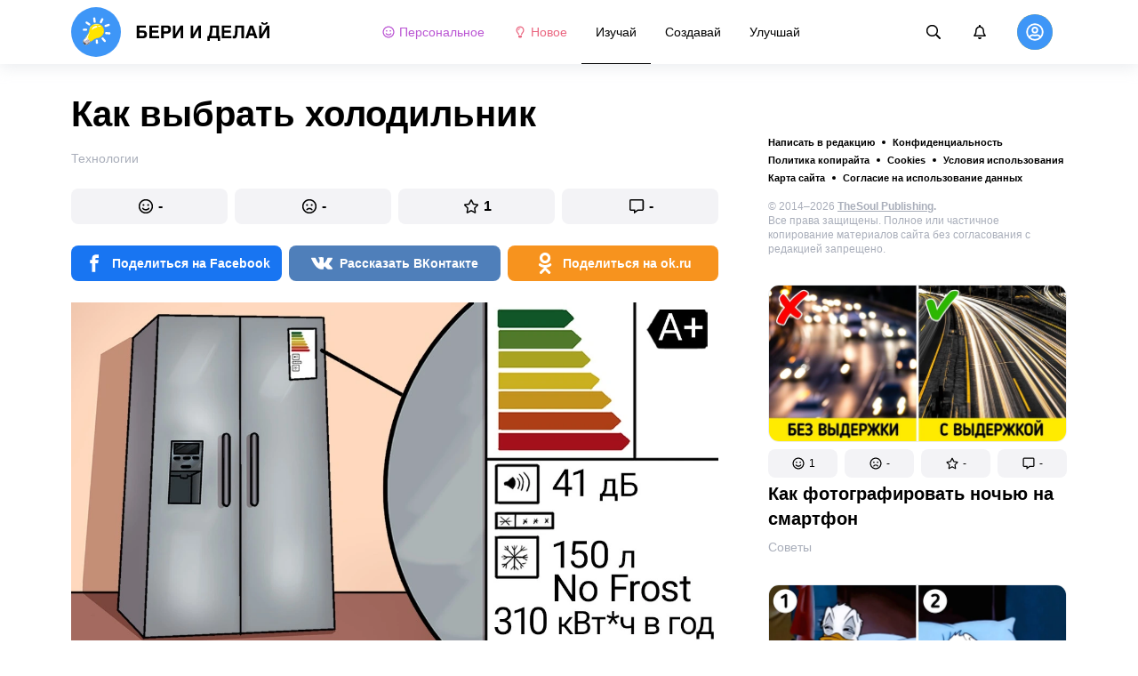

--- FILE ---
content_type: text/html; charset=utf-8
request_url: https://beridelai.club/izuchai-tehnologii/kak-vybrat-holodilnik-250/
body_size: 82368
content:
<!DOCTYPE html>
<html lang="ru" dir="ltr">
  <head>
    <meta name="charset" content="utf-8" >
<meta name="referrer" content="always" >
<meta name="referrer" content="unsafe-url" >
<meta name="viewport" content="width=device-width, initial-scale=1, user-scalable=no" >
<meta name="bsi" content="163827467094" >
<meta data-react-helmet="true" name="robots" content="max-image-preview:large"/><meta data-react-helmet="true" name="keywords" content="Творчество, реклама, дизайн, фотография, искусство, арт-проекты, художники, скульпторы, вдохновение, креатив"/><meta data-react-helmet="true" name="description" content="Холодильник — обязательная вещь в любом доме. Когда приходит время обзаводиться новым, оказывается, что технологии ушли вперед, а при выборе надо учесть множество факторов."/><meta data-react-helmet="true" property="og:description" content="Холодильник — обязательная вещь в любом доме. Когда приходит время обзаводиться новым, оказывается, что технологии ушли вперед, а при выборе надо учесть множество факторов."/><meta data-react-helmet="true" property="twitter:description" content="Холодильник — обязательная вещь в любом доме. Когда приходит время обзаводиться новым, оказывается, что технологии ушли вперед, а при выборе надо учесть множество факторов."/><meta data-react-helmet="true" property="twitter:url" content="https://beridelai.club/izuchai-tehnologii/kak-vybrat-holodilnik-250/"/><meta data-react-helmet="true" property="al:web:url" content="https://beridelai.club/izuchai-tehnologii/kak-vybrat-holodilnik-250/"/><meta data-react-helmet="true" property="og:site_name" content="Бери и делай — Изучай. Создавай. Улучшай."/><meta data-react-helmet="true" property="article:published_time" content="2020-11-27T18:11:00+03:00"/><meta data-react-helmet="true" property="og:updated_time" content="2020-11-27T18:11:00+03:00"/><meta data-react-helmet="true" property="og:type" content="article"/><meta data-react-helmet="true" property="og:url" content="https://beridelai.club/izuchai-tehnologii/kak-vybrat-holodilnik-250/"/><meta data-react-helmet="true" property="og:title" content="Как выбрать холодильник"/><meta data-react-helmet="true" property="og:image" content="https://wl-beridelai.cf.tsp.li/resize/1200x630/jpg/8eb/093/a2f98d521582ae6b924dba55ff.jpg"/><meta data-react-helmet="true" property="og:image:width" content="1200"/><meta data-react-helmet="true" property="og:image:height" content="630"/><meta data-react-helmet="true" property="twitter:card" content="summary_large_image"/><meta data-react-helmet="true" name="twitter:title" content="Как выбрать холодильник"/><meta data-react-helmet="true" name="twitter:image" content="https://wl-beridelai.cf.tsp.li/resize/1200x630/jpg/8eb/093/a2f98d521582ae6b924dba55ff.jpg"/><meta data-react-helmet="true" name="twitter:image:width" content="1200"/><meta data-react-helmet="true" name="twitter:image:height" content="630"/>

    <script>
        window.__webpack_public_path__ = 'https://wl-static.cf.tsp.li/wl-frontend/client/dist/desktop/';
    </script>
    <!-- preconnect -->
      <link rel="preconnect" href="https://wl-beridelai.cf.tsp.li/" />
      <link rel="preconnect" href="https://wl-static.cf.tsp.li/" />
    <!-- preconnect end -->

    <!-- preload -->
    <link rel="preload" as="script" href="https://securepubads.g.doubleclick.net/tag/js/gpt.js" />
<link rel="preload" as="script" href="https://www.google-analytics.com/analytics.js" />
<link rel="preload" as="script" href="https://cdn.cookielaw.org/scripttemplates/otSDKStub.js" />
<link rel="preload" as="script" href="https://cdn.cookielaw.org/consent/tcf.stub.js" />
<link rel="preload" as="script" href="//c.amazon-adsystem.com/aax2/apstag.js" />
<link rel="preload" as="script" href="https://www.googletagmanager.com/gtag/js?id=G-YGNWVQ9YCY" />

    <link rel="canonical" href="https://beridelai.club/izuchai-tehnologii/kak-vybrat-holodilnik-250/" />
<link data-chunk="main" rel="preload" as="script" href="https://wl-static.cf.tsp.li/wl-frontend/client/dist/store/main-bundle-4d8028b4.js">
<link data-chunk="main" rel="preload" as="style" href="https://wl-static.cf.tsp.li/wl-frontend/client/dist/consent/main-bundle-4a455677.css">
<link data-chunk="main" rel="preload" as="script" href="https://wl-static.cf.tsp.li/wl-frontend/client/dist/consent/main-bundle-4a455677.js">
<link data-chunk="ArticlePage-desktop" rel="preload" as="style" href="https://wl-static.cf.tsp.li/wl-frontend/client/dist/desktop/53381-chunk-cecced4c.css">
<link data-chunk="default-desktop" rel="preload" as="style" href="https://wl-static.cf.tsp.li/wl-frontend/client/dist/desktop/37058-chunk-cecced4c.css">
<link data-chunk="vert" rel="preload" as="style" href="https://wl-static.cf.tsp.li/wl-frontend/client/dist/desktop/61471-chunk-cecced4c.css">
<link data-chunk="main" rel="preload" as="style" href="https://wl-static.cf.tsp.li/wl-frontend/client/dist/desktop/main-bundle-cecced4c.css">
<link data-chunk="main" rel="preload" as="script" href="https://wl-static.cf.tsp.li/wl-frontend/client/dist/desktop/vendor-bundle-cecced4c.js">
<link data-chunk="main" rel="preload" as="script" href="https://wl-static.cf.tsp.li/wl-frontend/client/dist/desktop/main-bundle-cecced4c.js">
<link data-chunk="ru-ru-data-json" rel="preload" as="script" href="https://wl-static.cf.tsp.li/wl-frontend/client/dist/desktop/ru-ru-data-json-chunk-cecced4c.js">
<link data-chunk="vert" rel="preload" as="script" href="https://wl-static.cf.tsp.li/wl-frontend/client/dist/desktop/vert-chunk-cecced4c.js">
<link data-chunk="vert-pb-1090" rel="preload" as="script" href="https://wl-static.cf.tsp.li/wl-frontend/client/dist/desktop/vert-pb-1090-chunk-cecced4c.js">
<link data-chunk="default-desktop" rel="preload" as="script" href="https://wl-static.cf.tsp.li/wl-frontend/client/dist/desktop/default-desktop-chunk-cecced4c.js">
<link data-chunk="decorator" rel="preload" as="script" href="https://wl-static.cf.tsp.li/wl-frontend/client/dist/desktop/decorator-chunk-cecced4c.js">
<link data-chunk="ArticlePage-desktop" rel="preload" as="script" href="https://wl-static.cf.tsp.li/wl-frontend/client/dist/desktop/ArticlePage-desktop-chunk-cecced4c.js">
<link ref="alternate" type="application/rss+xml" href="https://beridelai.club/rss">
    <!-- preload end -->

    <link rel="manifest" href="/manifest.json">
    <title data-react-helmet="true">Как выбрать холодильник / Бери и делай</title>

    
    <link rel="shortcut icon" href="/favicon.ico" type="image/x-icon">
    <link rel="icon" type="image/png" sizes="16x16" href="/favicons/favicon-16x16.png">
    <link rel="icon" type="image/png" sizes="32x32" href="/favicons/favicon-32x32.png">
    <link rel="icon" type="image/png" sizes="48x48" href="/favicons/favicon-48x48.png">
    <link rel="icon" type="image/png" sizes="48x48" href="/favicons/favicon-48x48.png">
    <link rel="apple-touch-icon" sizes="57x57" href="/favicons/apple-touch-icon-57x57.png">
    <link rel="apple-touch-icon" sizes="60x60" href="/favicons/apple-touch-icon-60x60.png">
    <link rel="apple-touch-icon" sizes="72x72" href="/favicons/apple-touch-icon-72x72.png">
    <link rel="apple-touch-icon" sizes="76x76" href="/favicons/apple-touch-icon-76x76.png">
    <link rel="apple-touch-icon" sizes="114x114" href="/favicons/apple-touch-icon-114x114.png">
    <link rel="apple-touch-icon" sizes="120x120" href="/favicons/apple-touch-icon-120x120.png">
    <link rel="apple-touch-icon" sizes="144x144" href="/favicons/apple-touch-icon-144x144.png">
    <link rel="apple-touch-icon" sizes="152x152" href="/favicons/apple-touch-icon-152x152.png">
    <link rel="apple-touch-icon" sizes="167x167" href="/favicons/apple-touch-icon-167x167.png">
    <link rel="apple-touch-icon" sizes="180x180" href="/favicons/apple-touch-icon-180x180.png">
    <link rel="apple-touch-icon" sizes="1024x1024" href="/favicons/apple-touch-icon-1024x1024.png">  
  

    <link data-chunk="main" rel="stylesheet" href="https://wl-static.cf.tsp.li/wl-frontend/client/dist/consent/main-bundle-4a455677.css">
<link data-chunk="main" rel="stylesheet" href="https://wl-static.cf.tsp.li/wl-frontend/client/dist/desktop/main-bundle-cecced4c.css">
<link data-chunk="vert" rel="stylesheet" href="https://wl-static.cf.tsp.li/wl-frontend/client/dist/desktop/61471-chunk-cecced4c.css">
<link data-chunk="default-desktop" rel="stylesheet" href="https://wl-static.cf.tsp.li/wl-frontend/client/dist/desktop/37058-chunk-cecced4c.css">
<link data-chunk="ArticlePage-desktop" rel="stylesheet" href="https://wl-static.cf.tsp.li/wl-frontend/client/dist/desktop/53381-chunk-cecced4c.css">

    
    
    <script type="text/javascript">
      window.googletag = window.googletag || {cmd: []};
    </script>
  
    
    <script type="text/javascript">
    (function initApsTag(a9, a, p) {
      if (a[a9]) return;
      function q(c, r) { a[a9]._Q.push([c, r]); }
  
      a[a9] = {
        init: function() { q('i', arguments); },
        fetchBids: function() { q('f', arguments); },
        setDisplayBids: function() {},
        targetingKeys: function() { return []; },
        _Q: []
      };
    })('apstag', window, document);
    </script>
    
    <script type="text/javascript">
      window.Ya || (window.Ya = {});
      window.yaContextCb = window.yaContextCb || [];
      window.Ya.adfoxCode || (window.Ya.adfoxCode = {});
      window.Ya.adfoxCode.hbCallbacks || (window.Ya.adfoxCode.hbCallbacks = []);
    </script>
  
    
    
    <script type="text/javascript">
      var adfoxBiddersMap = {"otm":"2037369","sape":"3313945","roxot":"3224216","solta":"3316310","bidvol":"3313944","hybrid":"3313946","adriver":"2028892","otclick":"3316311","astralab":"3265729","buzzoola":"3237010","myTarget":"","segmento":"3326560","videonow":"3322130","alfasense":"3313947","getintent":"3281829","mediasniper":"3313949","adfox_mttech":"3298515","betweenDigital":"2026425","adfox_yandex_roxot-adfox-hb":"692118"};
      var userTimeout = 1000;
      window.YaHeaderBiddingSettings = {
        biddersMap: adfoxBiddersMap,
        adUnits: [],
        timeout: userTimeout
      };
  </script>
  
    
  

    
  </head>
  <body data-domain="beridelai.club" data-locale-short="ru">
    
    <!-- for facebook embeds -->
    <div id="fb-root"></div>
    
    
  <script type="text/javascript">
  (function () {
    // @todo hack for scroll to element currrect work with initial load
    if (window.location.hash) {
      window.history.scrollRestoration = "manual";
    }
    window.addEventListener("load", function () {
        window.domLoadEventFired = true;
    });
  })();
  </script>
  
  
<div id='root'><div class="e72d443d869118c73f0c"><div class="g-recaptcha" data-size="invisible" data-sitekey="6LfWqp8UAAAAAKJiZWQhihJMebm2_awH0L5AEoxs"></div><div style="min-height:68px"><div class="ea387f58d83165d1fac3"><div class="fe8a7786148d3411be5f"><div class="d249cecb632a91641728"><svg class="icon b284736d24f31683ed32 f499a4cbe929520d2f9f"><use href="#SvgLoader" xlink:href="#SvgLoader"></use></svg></div></div></div></div><header class="cf2ade461366b6e8bbc3" data-test-id="header"><div class="a722d6a11fa19848c511"><a aria-label="logo" data-test-id="brand-logo" class="bb4c5b8a7a368279369d" href="/"><div class="d05ecfe2cfb8cbdeef6d"><img src="https://wl-static.cf.tsp.li/beridelai/client/svg/logo-desktop-big.svg" width="225" height="56" alt="Бери и делай"/></div></a><nav class="e65ad9eef1a14c86dd5a" data-test-id="navigation"><a class="d81df668cf9195c1a7ec f483f54ffd77cb63040a" data-test-id="link-personal-feed" href="/personal-feed"><svg class="e7f22bab97553786641d f499a4cbe929520d2f9f e50cb92145789f4c7355"><use href="#SvgSmileFull" xlink:href="#SvgSmileFull"></use></svg>Персональное</a><a class="cd71daa3e37ef4ab1307 f483f54ffd77cb63040a" data-test-id="link-new" href="/"><svg class="e7f22bab97553786641d f499a4cbe929520d2f9f e50cb92145789f4c7355"><use href="#SvgLump" xlink:href="#SvgLump"></use></svg>Новое</a><div class="eb0d8f12c1e325e3bd04"><div class="c0dfb7b4b10354a6d9fa f483f54ffd77cb63040a df00379cefea1edd0223 f483f54ffd77cb63040a" data-test-id="link-rubric-1">Изучай</div><div class="c0dfb7b4b10354a6d9fa f483f54ffd77cb63040a f483f54ffd77cb63040a" data-test-id="link-rubric-2">Создавай</div><div class="c0dfb7b4b10354a6d9fa f483f54ffd77cb63040a f483f54ffd77cb63040a" data-test-id="link-rubric-3">Улучшай</div></div></nav><div class="ea636e60557b7d483f04" data-test-id="search-field"><div class="b1963cb51f58f0c00070"><div class="c8d6297219d23efc9b6b"><div class="ed0cb4102e5d0d5b3d12"></div><div class="babbc961c4f379090434 d64866189849fdc3a9fa" data-test-id="search-icon"><svg class="e0ac1d5b3d988a7a94a1 f499a4cbe929520d2f9f a5effcf37cd85275530e f499a4cbe929520d2f9f a6ff9bc2fd7febbd054c"><use href="#SvgSearch" xlink:href="#SvgSearch"></use></svg></div><div class="a726f45e4b4e66b98ddd"><div class="a31ccabe33a4ea2eedb1 dc2789448a97bda85b27 f32e74145e66fb697664"><input type="text" class="ce8502b0dbfc9d4b2089" placeholder="Поиск по статьям" aria-label="Поиск по статьям" data-test-id="input" value=""/></div></div></div></div></div><div class="cae448dccd5f8503311e" data-test-id="notifications-link"><div class="e8019d5a5071c46a3d9e"><div class="d4f150e24d261ece3cd8"><svg class="e0ac1d5b3d988a7a94a1 f499a4cbe929520d2f9f a5effcf37cd85275530e f499a4cbe929520d2f9f"><use href="#SvgNotification" xlink:href="#SvgNotification"></use></svg></div></div></div><div class="afcff73076a4c99a6143" data-test-id="user-menu"><div class="f6fdfc4d0dc10cd47c86"><div class="c2bef147c5b66019f3e9 e5bd1d51f3dde555da2c c2bef147c5b66019f3e9"><div class="placeholder"><div class="b2d9d53d55bf99959bff"><img src="https://wl-static.cf.tsp.li/beridelai/client/svg/user-unauthorized.svg" class="d8839988e7f30be7cb94" alt="Бери и делай"/></div></div></div></div></div></div></header><div class="c6fe1ed11b6d5664cfe7"><aside class="bcaeb8b2f04e70f2bf3d"><div class="cbca70299449e1c667c6 aed62af27ad9dd3e8c03" data-test-id="aside-bar"><div></div><div class="bd1b27bbdfc09c21b399 b2a47676c568a294f002"><div class="f44805724a15eec46284"><ul class="a709903112970f964919"><li class="eeda531373d23e56dcba"><a href="https://www.thesoul-publishing.com/contact" target="blank" class="dd40d7c948c447e28223" data-test-id="menu-link-0">Написать в редакцию</a></li><li class="eeda531373d23e56dcba"><a class="dd40d7c948c447e28223" data-test-id="menu-link-1" href="/privacy/">Конфиденциальность</a></li><li class="eeda531373d23e56dcba"><a class="dd40d7c948c447e28223" data-test-id="menu-link-2" href="/copyrights/">Политика копирайта</a></li><li class="eeda531373d23e56dcba"><a class="dd40d7c948c447e28223" data-test-id="menu-link-3" href="/cookies/">Cookies</a></li><li class="eeda531373d23e56dcba"><a class="dd40d7c948c447e28223" data-test-id="menu-link-4" href="/tos/">Условия использования</a></li><li class="eeda531373d23e56dcba"><a class="dd40d7c948c447e28223" data-test-id="menu-link-5" href="/sitemap/">Карта сайта</a></li><li class="eeda531373d23e56dcba"><a href="#" target="blank" class="dd40d7c948c447e28223" data-test-id="menu-link-6">Согласие на использование данных</a></li></ul></div><div class="cdff5cf89d3bf768c987" data-test-id="copyright"><div class="copyright">© 2014–2026 <b><a href="https://thesoul-publishing.com/" target="_blank" rel="nofollow noopener noreferrer">TheSoul Publishing</a>.</b><br/>Все права защищены. Полное или частичное копирование материалов сайта без согласования с редакцией запрещено.</div></div><div class="cbca70299449e1c667c6 aed62af27ad9dd3e8c03" data-test-id="aside-bar-recommended"><div class="d204d3876170ad0a888a df2995aed52dcb2babb1" data-sharing-target="true" data-test-id="article-list-element-0"><a class="aa5b3dc5aa1864189011" data-test-id="logo-link" href="/izuchai-soveti/kak-fotografirovat-nochyu-na-smartfon-2638/"><div class="c228b882d312e86458f6"><div style="height:1px;margin-bottom:-1px;z-index:-1"></div><div class="a391fc50a588019ea11e"><svg class="f57ff628aec55d1bac8f a443992bc5ecfdb16eac"><use href="#SvgLogoPlaceholder" xlink:href="#SvgLogoPlaceholder"></use></svg></div></div></a><div class="e2e9ffc510b61b5d3e2e d181a5119d54b5a7c6d2 fb9104b15b9fe70b3d50" data-test-id="action-bar"><a class="af7a69014fa9588c5539 eba38aa652c6db8da5a9 a6a7b5c778777c3b4ce9 a8fdda9af242895b635e f83f1fdaf3870880f11c" href="#" role="button" data-test-id="like-button"><span class="d411adb44af16e284156"><svg class="fdd2cc2e2dd133fd843f"><use href="#SvgSmilePositive" xlink:href="#SvgSmilePositive"></use></svg></span><span class="c5edd8bc17071798b029">1</span></a><a class="af7a69014fa9588c5539 eba38aa652c6db8da5a9 bbf4f348863f862f80ae a8fdda9af242895b635e f83f1fdaf3870880f11c" href="#" role="button" data-test-id="dislike-button"><span class="d411adb44af16e284156"><svg class="fdd2cc2e2dd133fd843f"><use href="#SvgSmileNegative" xlink:href="#SvgSmileNegative"></use></svg></span><span class="c5edd8bc17071798b029">-</span></a><a class="af7a69014fa9588c5539 eba38aa652c6db8da5a9 f9adfaa12c8c9a37482a a8fdda9af242895b635e f83f1fdaf3870880f11c" href="#" role="button" data-test-id="favorite-button"><span class="d411adb44af16e284156"><svg class="fdd2cc2e2dd133fd843f"><use href="#SvgStar" xlink:href="#SvgStar"></use></svg></span><span class="c5edd8bc17071798b029">-</span></a><a class="af7a69014fa9588c5539 eba38aa652c6db8da5a9 e8ee7947bfdb53b5b28d a8fdda9af242895b635e f83f1fdaf3870880f11c" role="button" data-test-id="comments-link" href="/izuchai-soveti/kak-fotografirovat-nochyu-na-smartfon-2638/comments/"><span class="d411adb44af16e284156"><svg class="fdd2cc2e2dd133fd843f"><use href="#SvgMessage" xlink:href="#SvgMessage"></use></svg></span><span class="c5edd8bc17071798b029">-</span></a></div><h3><a class="da953866b2506133939d" data-test-id="title-link" href="/izuchai-soveti/kak-fotografirovat-nochyu-na-smartfon-2638/">Как фотографировать ночью на смартфон</a></h3><div class="fa9a0cc2d6b70136f247 b02256326459b2948579" data-test-id="rubrics"><a class="bafabe9b24f7abfc092d f8e5d0c4b9562c2367cd" data-test-id="rubric-link" href="/izuchai-soveti/">Советы</a></div></div><div class="d204d3876170ad0a888a df2995aed52dcb2babb1" data-sharing-target="true" data-test-id="article-list-element-1"><a class="aa5b3dc5aa1864189011" data-test-id="logo-link" href="/uluchshai-zhizn/kak-vzroslym-mozhno-veselo-provodit-vremya-2641/"><div class="c228b882d312e86458f6"><div style="height:1px;margin-bottom:-1px;z-index:-1"></div><div class="a391fc50a588019ea11e"><svg class="f57ff628aec55d1bac8f a443992bc5ecfdb16eac"><use href="#SvgLogoPlaceholder" xlink:href="#SvgLogoPlaceholder"></use></svg></div></div></a><div class="e2e9ffc510b61b5d3e2e d181a5119d54b5a7c6d2 fb9104b15b9fe70b3d50" data-test-id="action-bar"><a class="af7a69014fa9588c5539 eba38aa652c6db8da5a9 a6a7b5c778777c3b4ce9 a8fdda9af242895b635e f83f1fdaf3870880f11c" href="#" role="button" data-test-id="like-button"><span class="d411adb44af16e284156"><svg class="fdd2cc2e2dd133fd843f"><use href="#SvgSmilePositive" xlink:href="#SvgSmilePositive"></use></svg></span><span class="c5edd8bc17071798b029">-</span></a><a class="af7a69014fa9588c5539 eba38aa652c6db8da5a9 bbf4f348863f862f80ae a8fdda9af242895b635e f83f1fdaf3870880f11c" href="#" role="button" data-test-id="dislike-button"><span class="d411adb44af16e284156"><svg class="fdd2cc2e2dd133fd843f"><use href="#SvgSmileNegative" xlink:href="#SvgSmileNegative"></use></svg></span><span class="c5edd8bc17071798b029">-</span></a><a class="af7a69014fa9588c5539 eba38aa652c6db8da5a9 f9adfaa12c8c9a37482a a8fdda9af242895b635e f83f1fdaf3870880f11c" href="#" role="button" data-test-id="favorite-button"><span class="d411adb44af16e284156"><svg class="fdd2cc2e2dd133fd843f"><use href="#SvgStar" xlink:href="#SvgStar"></use></svg></span><span class="c5edd8bc17071798b029">-</span></a><a class="af7a69014fa9588c5539 eba38aa652c6db8da5a9 e8ee7947bfdb53b5b28d a8fdda9af242895b635e f83f1fdaf3870880f11c" role="button" data-test-id="comments-link" href="/uluchshai-zhizn/kak-vzroslym-mozhno-veselo-provodit-vremya-2641/comments/"><span class="d411adb44af16e284156"><svg class="fdd2cc2e2dd133fd843f"><use href="#SvgMessage" xlink:href="#SvgMessage"></use></svg></span><span class="c5edd8bc17071798b029">-</span></a></div><h3><a class="da953866b2506133939d" data-test-id="title-link" href="/uluchshai-zhizn/kak-vzroslym-mozhno-veselo-provodit-vremya-2641/">Как взрослым можно весело проводить время</a></h3><div class="fa9a0cc2d6b70136f247 b02256326459b2948579" data-test-id="rubrics"><a class="bafabe9b24f7abfc092d f8e5d0c4b9562c2367cd" data-test-id="rubric-link" href="/uluchshai-zhizn/">Жизнь</a></div></div><div class="d204d3876170ad0a888a df2995aed52dcb2babb1" data-sharing-target="true" data-test-id="article-list-element-2"><a class="aa5b3dc5aa1864189011" data-test-id="logo-link" href="/uluchshai-zdorove/7-chasto-vstrechayuschihsya-ukusov-nasekomyh-i-kak-ih-raspoznat-2633/"><div class="c228b882d312e86458f6"><div style="height:1px;margin-bottom:-1px;z-index:-1"></div><div class="a391fc50a588019ea11e"><svg class="f57ff628aec55d1bac8f a443992bc5ecfdb16eac"><use href="#SvgLogoPlaceholder" xlink:href="#SvgLogoPlaceholder"></use></svg></div></div></a><div class="e2e9ffc510b61b5d3e2e d181a5119d54b5a7c6d2 fb9104b15b9fe70b3d50" data-test-id="action-bar"><a class="af7a69014fa9588c5539 eba38aa652c6db8da5a9 a6a7b5c778777c3b4ce9 a8fdda9af242895b635e f83f1fdaf3870880f11c" href="#" role="button" data-test-id="like-button"><span class="d411adb44af16e284156"><svg class="fdd2cc2e2dd133fd843f"><use href="#SvgSmilePositive" xlink:href="#SvgSmilePositive"></use></svg></span><span class="c5edd8bc17071798b029">2</span></a><a class="af7a69014fa9588c5539 eba38aa652c6db8da5a9 bbf4f348863f862f80ae a8fdda9af242895b635e f83f1fdaf3870880f11c" href="#" role="button" data-test-id="dislike-button"><span class="d411adb44af16e284156"><svg class="fdd2cc2e2dd133fd843f"><use href="#SvgSmileNegative" xlink:href="#SvgSmileNegative"></use></svg></span><span class="c5edd8bc17071798b029">-</span></a><a class="af7a69014fa9588c5539 eba38aa652c6db8da5a9 f9adfaa12c8c9a37482a a8fdda9af242895b635e f83f1fdaf3870880f11c" href="#" role="button" data-test-id="favorite-button"><span class="d411adb44af16e284156"><svg class="fdd2cc2e2dd133fd843f"><use href="#SvgStar" xlink:href="#SvgStar"></use></svg></span><span class="c5edd8bc17071798b029">-</span></a><a class="af7a69014fa9588c5539 eba38aa652c6db8da5a9 e8ee7947bfdb53b5b28d a8fdda9af242895b635e f83f1fdaf3870880f11c" role="button" data-test-id="comments-link" href="/uluchshai-zdorove/7-chasto-vstrechayuschihsya-ukusov-nasekomyh-i-kak-ih-raspoznat-2633/comments/"><span class="d411adb44af16e284156"><svg class="fdd2cc2e2dd133fd843f"><use href="#SvgMessage" xlink:href="#SvgMessage"></use></svg></span><span class="c5edd8bc17071798b029">-</span></a></div><h3><a class="da953866b2506133939d" data-test-id="title-link" href="/uluchshai-zdorove/7-chasto-vstrechayuschihsya-ukusov-nasekomyh-i-kak-ih-raspoznat-2633/">7 часто встречающихся укусов насекомых и как их распознать</a></h3><div class="fa9a0cc2d6b70136f247 b02256326459b2948579" data-test-id="rubrics"><a class="bafabe9b24f7abfc092d f8e5d0c4b9562c2367cd" data-test-id="rubric-link" href="/uluchshai-zdorove/">Здоровье</a></div></div><div class="d204d3876170ad0a888a df2995aed52dcb2babb1" data-sharing-target="true" data-test-id="article-list-element-3"><a class="aa5b3dc5aa1864189011" data-test-id="logo-link" href="/uluchshai-zhizn/kak-pravilno-uhazhivat-za-solncezaschitnymi-ochkami-2634/"><div class="c228b882d312e86458f6"><div style="height:1px;margin-bottom:-1px;z-index:-1"></div><div class="a391fc50a588019ea11e"><svg class="f57ff628aec55d1bac8f a443992bc5ecfdb16eac"><use href="#SvgLogoPlaceholder" xlink:href="#SvgLogoPlaceholder"></use></svg></div></div></a><div class="e2e9ffc510b61b5d3e2e d181a5119d54b5a7c6d2 fb9104b15b9fe70b3d50" data-test-id="action-bar"><a class="af7a69014fa9588c5539 eba38aa652c6db8da5a9 a6a7b5c778777c3b4ce9 a8fdda9af242895b635e f83f1fdaf3870880f11c" href="#" role="button" data-test-id="like-button"><span class="d411adb44af16e284156"><svg class="fdd2cc2e2dd133fd843f"><use href="#SvgSmilePositive" xlink:href="#SvgSmilePositive"></use></svg></span><span class="c5edd8bc17071798b029">-</span></a><a class="af7a69014fa9588c5539 eba38aa652c6db8da5a9 bbf4f348863f862f80ae a8fdda9af242895b635e f83f1fdaf3870880f11c" href="#" role="button" data-test-id="dislike-button"><span class="d411adb44af16e284156"><svg class="fdd2cc2e2dd133fd843f"><use href="#SvgSmileNegative" xlink:href="#SvgSmileNegative"></use></svg></span><span class="c5edd8bc17071798b029">-</span></a><a class="af7a69014fa9588c5539 eba38aa652c6db8da5a9 f9adfaa12c8c9a37482a a8fdda9af242895b635e f83f1fdaf3870880f11c" href="#" role="button" data-test-id="favorite-button"><span class="d411adb44af16e284156"><svg class="fdd2cc2e2dd133fd843f"><use href="#SvgStar" xlink:href="#SvgStar"></use></svg></span><span class="c5edd8bc17071798b029">1</span></a><a class="af7a69014fa9588c5539 eba38aa652c6db8da5a9 e8ee7947bfdb53b5b28d a8fdda9af242895b635e f83f1fdaf3870880f11c" role="button" data-test-id="comments-link" href="/uluchshai-zhizn/kak-pravilno-uhazhivat-za-solncezaschitnymi-ochkami-2634/comments/"><span class="d411adb44af16e284156"><svg class="fdd2cc2e2dd133fd843f"><use href="#SvgMessage" xlink:href="#SvgMessage"></use></svg></span><span class="c5edd8bc17071798b029">-</span></a></div><h3><a class="da953866b2506133939d" data-test-id="title-link" href="/uluchshai-zhizn/kak-pravilno-uhazhivat-za-solncezaschitnymi-ochkami-2634/">Как правильно ухаживать за солнцезащитными очками</a></h3><div class="fa9a0cc2d6b70136f247 b02256326459b2948579" data-test-id="rubrics"><a class="bafabe9b24f7abfc092d f8e5d0c4b9562c2367cd" data-test-id="rubric-link" href="/uluchshai-zhizn/">Жизнь</a></div></div><div class="d204d3876170ad0a888a df2995aed52dcb2babb1" data-sharing-target="true" data-test-id="article-list-element-4"><a class="aa5b3dc5aa1864189011" data-test-id="logo-link" href="/sozdavai-recepti/vidy-kartofelya-fri-2637/"><div class="c228b882d312e86458f6"><div style="height:1px;margin-bottom:-1px;z-index:-1"></div><div class="a391fc50a588019ea11e"><svg class="f57ff628aec55d1bac8f a443992bc5ecfdb16eac"><use href="#SvgLogoPlaceholder" xlink:href="#SvgLogoPlaceholder"></use></svg></div></div></a><div class="e2e9ffc510b61b5d3e2e d181a5119d54b5a7c6d2 fb9104b15b9fe70b3d50" data-test-id="action-bar"><a class="af7a69014fa9588c5539 eba38aa652c6db8da5a9 a6a7b5c778777c3b4ce9 a8fdda9af242895b635e f83f1fdaf3870880f11c" href="#" role="button" data-test-id="like-button"><span class="d411adb44af16e284156"><svg class="fdd2cc2e2dd133fd843f"><use href="#SvgSmilePositive" xlink:href="#SvgSmilePositive"></use></svg></span><span class="c5edd8bc17071798b029">1</span></a><a class="af7a69014fa9588c5539 eba38aa652c6db8da5a9 bbf4f348863f862f80ae a8fdda9af242895b635e f83f1fdaf3870880f11c" href="#" role="button" data-test-id="dislike-button"><span class="d411adb44af16e284156"><svg class="fdd2cc2e2dd133fd843f"><use href="#SvgSmileNegative" xlink:href="#SvgSmileNegative"></use></svg></span><span class="c5edd8bc17071798b029">-</span></a><a class="af7a69014fa9588c5539 eba38aa652c6db8da5a9 f9adfaa12c8c9a37482a a8fdda9af242895b635e f83f1fdaf3870880f11c" href="#" role="button" data-test-id="favorite-button"><span class="d411adb44af16e284156"><svg class="fdd2cc2e2dd133fd843f"><use href="#SvgStar" xlink:href="#SvgStar"></use></svg></span><span class="c5edd8bc17071798b029">1</span></a><a class="af7a69014fa9588c5539 eba38aa652c6db8da5a9 e8ee7947bfdb53b5b28d a8fdda9af242895b635e f83f1fdaf3870880f11c" role="button" data-test-id="comments-link" href="/sozdavai-recepti/vidy-kartofelya-fri-2637/comments/"><span class="d411adb44af16e284156"><svg class="fdd2cc2e2dd133fd843f"><use href="#SvgMessage" xlink:href="#SvgMessage"></use></svg></span><span class="c5edd8bc17071798b029">-</span></a></div><h3><a class="da953866b2506133939d" data-test-id="title-link" href="/sozdavai-recepti/vidy-kartofelya-fri-2637/">Виды картофеля фри</a></h3><div class="fa9a0cc2d6b70136f247 b02256326459b2948579" data-test-id="rubrics"><a class="bafabe9b24f7abfc092d f8e5d0c4b9562c2367cd" data-test-id="rubric-link" href="/sozdavai-recepti/">Рецепты</a></div></div><div class="d204d3876170ad0a888a df2995aed52dcb2babb1" data-sharing-target="true" data-test-id="article-list-element-5"><a class="aa5b3dc5aa1864189011" data-test-id="logo-link" href="/uluchshai-zdorove/skolko-vremeni-nuzhno-udelyat-fizicheskim-nagruzkam-2639/"><div class="c228b882d312e86458f6"><div style="height:1px;margin-bottom:-1px;z-index:-1"></div><div class="a391fc50a588019ea11e"><svg class="f57ff628aec55d1bac8f a443992bc5ecfdb16eac"><use href="#SvgLogoPlaceholder" xlink:href="#SvgLogoPlaceholder"></use></svg></div></div></a><div class="e2e9ffc510b61b5d3e2e d181a5119d54b5a7c6d2 fb9104b15b9fe70b3d50" data-test-id="action-bar"><a class="af7a69014fa9588c5539 eba38aa652c6db8da5a9 a6a7b5c778777c3b4ce9 a8fdda9af242895b635e f83f1fdaf3870880f11c" href="#" role="button" data-test-id="like-button"><span class="d411adb44af16e284156"><svg class="fdd2cc2e2dd133fd843f"><use href="#SvgSmilePositive" xlink:href="#SvgSmilePositive"></use></svg></span><span class="c5edd8bc17071798b029">1</span></a><a class="af7a69014fa9588c5539 eba38aa652c6db8da5a9 bbf4f348863f862f80ae a8fdda9af242895b635e f83f1fdaf3870880f11c" href="#" role="button" data-test-id="dislike-button"><span class="d411adb44af16e284156"><svg class="fdd2cc2e2dd133fd843f"><use href="#SvgSmileNegative" xlink:href="#SvgSmileNegative"></use></svg></span><span class="c5edd8bc17071798b029">-</span></a><a class="af7a69014fa9588c5539 eba38aa652c6db8da5a9 f9adfaa12c8c9a37482a a8fdda9af242895b635e f83f1fdaf3870880f11c" href="#" role="button" data-test-id="favorite-button"><span class="d411adb44af16e284156"><svg class="fdd2cc2e2dd133fd843f"><use href="#SvgStar" xlink:href="#SvgStar"></use></svg></span><span class="c5edd8bc17071798b029">1</span></a><a class="af7a69014fa9588c5539 eba38aa652c6db8da5a9 e8ee7947bfdb53b5b28d a8fdda9af242895b635e f83f1fdaf3870880f11c" role="button" data-test-id="comments-link" href="/uluchshai-zdorove/skolko-vremeni-nuzhno-udelyat-fizicheskim-nagruzkam-2639/comments/"><span class="d411adb44af16e284156"><svg class="fdd2cc2e2dd133fd843f"><use href="#SvgMessage" xlink:href="#SvgMessage"></use></svg></span><span class="c5edd8bc17071798b029">-</span></a></div><h3><a class="da953866b2506133939d" data-test-id="title-link" href="/uluchshai-zdorove/skolko-vremeni-nuzhno-udelyat-fizicheskim-nagruzkam-2639/">Сколько времени нужно уделять физическим нагрузкам</a></h3><div class="fa9a0cc2d6b70136f247 b02256326459b2948579" data-test-id="rubrics"><a class="bafabe9b24f7abfc092d f8e5d0c4b9562c2367cd" data-test-id="rubric-link" href="/uluchshai-zdorove/">Здоровье</a></div></div><div class="d204d3876170ad0a888a df2995aed52dcb2babb1" data-sharing-target="true" data-test-id="article-list-element-6"><a class="aa5b3dc5aa1864189011" data-test-id="logo-link" href="/uluchshai-zhizn/gid-po-vidam-parketnogo-pola-2636/"><div class="c228b882d312e86458f6"><div style="height:1px;margin-bottom:-1px;z-index:-1"></div><div class="a391fc50a588019ea11e"><svg class="f57ff628aec55d1bac8f a443992bc5ecfdb16eac"><use href="#SvgLogoPlaceholder" xlink:href="#SvgLogoPlaceholder"></use></svg></div></div></a><div class="e2e9ffc510b61b5d3e2e d181a5119d54b5a7c6d2 fb9104b15b9fe70b3d50" data-test-id="action-bar"><a class="af7a69014fa9588c5539 eba38aa652c6db8da5a9 a6a7b5c778777c3b4ce9 a8fdda9af242895b635e f83f1fdaf3870880f11c" href="#" role="button" data-test-id="like-button"><span class="d411adb44af16e284156"><svg class="fdd2cc2e2dd133fd843f"><use href="#SvgSmilePositive" xlink:href="#SvgSmilePositive"></use></svg></span><span class="c5edd8bc17071798b029">-</span></a><a class="af7a69014fa9588c5539 eba38aa652c6db8da5a9 bbf4f348863f862f80ae a8fdda9af242895b635e f83f1fdaf3870880f11c" href="#" role="button" data-test-id="dislike-button"><span class="d411adb44af16e284156"><svg class="fdd2cc2e2dd133fd843f"><use href="#SvgSmileNegative" xlink:href="#SvgSmileNegative"></use></svg></span><span class="c5edd8bc17071798b029">-</span></a><a class="af7a69014fa9588c5539 eba38aa652c6db8da5a9 f9adfaa12c8c9a37482a a8fdda9af242895b635e f83f1fdaf3870880f11c" href="#" role="button" data-test-id="favorite-button"><span class="d411adb44af16e284156"><svg class="fdd2cc2e2dd133fd843f"><use href="#SvgStar" xlink:href="#SvgStar"></use></svg></span><span class="c5edd8bc17071798b029">-</span></a><a class="af7a69014fa9588c5539 eba38aa652c6db8da5a9 e8ee7947bfdb53b5b28d a8fdda9af242895b635e f83f1fdaf3870880f11c" role="button" data-test-id="comments-link" href="/uluchshai-zhizn/gid-po-vidam-parketnogo-pola-2636/comments/"><span class="d411adb44af16e284156"><svg class="fdd2cc2e2dd133fd843f"><use href="#SvgMessage" xlink:href="#SvgMessage"></use></svg></span><span class="c5edd8bc17071798b029">-</span></a></div><h3><a class="da953866b2506133939d" data-test-id="title-link" href="/uluchshai-zhizn/gid-po-vidam-parketnogo-pola-2636/">Гид по видам паркетного пола</a></h3><div class="fa9a0cc2d6b70136f247 b02256326459b2948579" data-test-id="rubrics"><a class="bafabe9b24f7abfc092d f8e5d0c4b9562c2367cd" data-test-id="rubric-link" href="/uluchshai-zhizn/">Жизнь</a></div></div><div class="d204d3876170ad0a888a df2995aed52dcb2babb1" data-sharing-target="true" data-test-id="article-list-element-7"><a class="aa5b3dc5aa1864189011" data-test-id="logo-link" href="/izuchai-soveti/kak-otlichit-poddelnye-tovary-2640/"><div class="c228b882d312e86458f6"><div style="height:1px;margin-bottom:-1px;z-index:-1"></div><div class="a391fc50a588019ea11e"><svg class="f57ff628aec55d1bac8f a443992bc5ecfdb16eac"><use href="#SvgLogoPlaceholder" xlink:href="#SvgLogoPlaceholder"></use></svg></div></div></a><div class="e2e9ffc510b61b5d3e2e d181a5119d54b5a7c6d2 fb9104b15b9fe70b3d50" data-test-id="action-bar"><a class="af7a69014fa9588c5539 eba38aa652c6db8da5a9 a6a7b5c778777c3b4ce9 a8fdda9af242895b635e f83f1fdaf3870880f11c" href="#" role="button" data-test-id="like-button"><span class="d411adb44af16e284156"><svg class="fdd2cc2e2dd133fd843f"><use href="#SvgSmilePositive" xlink:href="#SvgSmilePositive"></use></svg></span><span class="c5edd8bc17071798b029">-</span></a><a class="af7a69014fa9588c5539 eba38aa652c6db8da5a9 bbf4f348863f862f80ae a8fdda9af242895b635e f83f1fdaf3870880f11c" href="#" role="button" data-test-id="dislike-button"><span class="d411adb44af16e284156"><svg class="fdd2cc2e2dd133fd843f"><use href="#SvgSmileNegative" xlink:href="#SvgSmileNegative"></use></svg></span><span class="c5edd8bc17071798b029">-</span></a><a class="af7a69014fa9588c5539 eba38aa652c6db8da5a9 f9adfaa12c8c9a37482a a8fdda9af242895b635e f83f1fdaf3870880f11c" href="#" role="button" data-test-id="favorite-button"><span class="d411adb44af16e284156"><svg class="fdd2cc2e2dd133fd843f"><use href="#SvgStar" xlink:href="#SvgStar"></use></svg></span><span class="c5edd8bc17071798b029">-</span></a><a class="af7a69014fa9588c5539 eba38aa652c6db8da5a9 e8ee7947bfdb53b5b28d a8fdda9af242895b635e f83f1fdaf3870880f11c" role="button" data-test-id="comments-link" href="/izuchai-soveti/kak-otlichit-poddelnye-tovary-2640/comments/"><span class="d411adb44af16e284156"><svg class="fdd2cc2e2dd133fd843f"><use href="#SvgMessage" xlink:href="#SvgMessage"></use></svg></span><span class="c5edd8bc17071798b029">-</span></a></div><h3><a class="da953866b2506133939d" data-test-id="title-link" href="/izuchai-soveti/kak-otlichit-poddelnye-tovary-2640/">Как отличить поддельные товары</a></h3><div class="fa9a0cc2d6b70136f247 b02256326459b2948579" data-test-id="rubrics"><a class="bafabe9b24f7abfc092d f8e5d0c4b9562c2367cd" data-test-id="rubric-link" href="/izuchai-soveti/">Советы</a></div></div><div class="d204d3876170ad0a888a df2995aed52dcb2babb1" data-sharing-target="true" data-test-id="article-list-element-8"><a class="aa5b3dc5aa1864189011" data-test-id="logo-link" href="/izuchai-soveti/kakie-oshibki-my-chasche-vsego-sovershaem-pri-zharke-yaic-2642/"><div class="c228b882d312e86458f6"><div style="height:1px;margin-bottom:-1px;z-index:-1"></div><div class="a391fc50a588019ea11e"><svg class="f57ff628aec55d1bac8f a443992bc5ecfdb16eac"><use href="#SvgLogoPlaceholder" xlink:href="#SvgLogoPlaceholder"></use></svg></div></div></a><div class="e2e9ffc510b61b5d3e2e d181a5119d54b5a7c6d2 fb9104b15b9fe70b3d50" data-test-id="action-bar"><a class="af7a69014fa9588c5539 eba38aa652c6db8da5a9 a6a7b5c778777c3b4ce9 a8fdda9af242895b635e f83f1fdaf3870880f11c" href="#" role="button" data-test-id="like-button"><span class="d411adb44af16e284156"><svg class="fdd2cc2e2dd133fd843f"><use href="#SvgSmilePositive" xlink:href="#SvgSmilePositive"></use></svg></span><span class="c5edd8bc17071798b029">1</span></a><a class="af7a69014fa9588c5539 eba38aa652c6db8da5a9 bbf4f348863f862f80ae a8fdda9af242895b635e f83f1fdaf3870880f11c" href="#" role="button" data-test-id="dislike-button"><span class="d411adb44af16e284156"><svg class="fdd2cc2e2dd133fd843f"><use href="#SvgSmileNegative" xlink:href="#SvgSmileNegative"></use></svg></span><span class="c5edd8bc17071798b029">-</span></a><a class="af7a69014fa9588c5539 eba38aa652c6db8da5a9 f9adfaa12c8c9a37482a a8fdda9af242895b635e f83f1fdaf3870880f11c" href="#" role="button" data-test-id="favorite-button"><span class="d411adb44af16e284156"><svg class="fdd2cc2e2dd133fd843f"><use href="#SvgStar" xlink:href="#SvgStar"></use></svg></span><span class="c5edd8bc17071798b029">2</span></a><a class="af7a69014fa9588c5539 eba38aa652c6db8da5a9 e8ee7947bfdb53b5b28d a8fdda9af242895b635e f83f1fdaf3870880f11c" role="button" data-test-id="comments-link" href="/izuchai-soveti/kakie-oshibki-my-chasche-vsego-sovershaem-pri-zharke-yaic-2642/comments/"><span class="d411adb44af16e284156"><svg class="fdd2cc2e2dd133fd843f"><use href="#SvgMessage" xlink:href="#SvgMessage"></use></svg></span><span class="c5edd8bc17071798b029">-</span></a></div><h3><a class="da953866b2506133939d" data-test-id="title-link" href="/izuchai-soveti/kakie-oshibki-my-chasche-vsego-sovershaem-pri-zharke-yaic-2642/">Какие ошибки мы чаще всего совершаем при жарке яиц</a></h3><div class="fa9a0cc2d6b70136f247 b02256326459b2948579" data-test-id="rubrics"><a class="bafabe9b24f7abfc092d f8e5d0c4b9562c2367cd" data-test-id="rubric-link" href="/izuchai-soveti/">Советы</a></div></div><div class="d204d3876170ad0a888a df2995aed52dcb2babb1" data-sharing-target="true" data-test-id="article-list-element-9"><a class="aa5b3dc5aa1864189011" data-test-id="logo-link" href="/uluchshai-krasota/kak-horosho-vyglyadet-v-ochkah-2635/"><div class="c228b882d312e86458f6"><div style="height:1px;margin-bottom:-1px;z-index:-1"></div><div class="a391fc50a588019ea11e"><svg class="f57ff628aec55d1bac8f a443992bc5ecfdb16eac"><use href="#SvgLogoPlaceholder" xlink:href="#SvgLogoPlaceholder"></use></svg></div></div></a><div class="e2e9ffc510b61b5d3e2e d181a5119d54b5a7c6d2 fb9104b15b9fe70b3d50" data-test-id="action-bar"><a class="af7a69014fa9588c5539 eba38aa652c6db8da5a9 a6a7b5c778777c3b4ce9 a8fdda9af242895b635e f83f1fdaf3870880f11c" href="#" role="button" data-test-id="like-button"><span class="d411adb44af16e284156"><svg class="fdd2cc2e2dd133fd843f"><use href="#SvgSmilePositive" xlink:href="#SvgSmilePositive"></use></svg></span><span class="c5edd8bc17071798b029">1</span></a><a class="af7a69014fa9588c5539 eba38aa652c6db8da5a9 bbf4f348863f862f80ae a8fdda9af242895b635e f83f1fdaf3870880f11c" href="#" role="button" data-test-id="dislike-button"><span class="d411adb44af16e284156"><svg class="fdd2cc2e2dd133fd843f"><use href="#SvgSmileNegative" xlink:href="#SvgSmileNegative"></use></svg></span><span class="c5edd8bc17071798b029">-</span></a><a class="af7a69014fa9588c5539 eba38aa652c6db8da5a9 f9adfaa12c8c9a37482a a8fdda9af242895b635e f83f1fdaf3870880f11c" href="#" role="button" data-test-id="favorite-button"><span class="d411adb44af16e284156"><svg class="fdd2cc2e2dd133fd843f"><use href="#SvgStar" xlink:href="#SvgStar"></use></svg></span><span class="c5edd8bc17071798b029">-</span></a><a class="af7a69014fa9588c5539 eba38aa652c6db8da5a9 e8ee7947bfdb53b5b28d a8fdda9af242895b635e f83f1fdaf3870880f11c" role="button" data-test-id="comments-link" href="/uluchshai-krasota/kak-horosho-vyglyadet-v-ochkah-2635/comments/"><span class="d411adb44af16e284156"><svg class="fdd2cc2e2dd133fd843f"><use href="#SvgMessage" xlink:href="#SvgMessage"></use></svg></span><span class="c5edd8bc17071798b029">-</span></a></div><h3><a class="da953866b2506133939d" data-test-id="title-link" href="/uluchshai-krasota/kak-horosho-vyglyadet-v-ochkah-2635/">Как хорошо выглядеть в очках</a></h3><div class="fa9a0cc2d6b70136f247 b02256326459b2948579" data-test-id="rubrics"><a class="bafabe9b24f7abfc092d f8e5d0c4b9562c2367cd" data-test-id="rubric-link" href="/uluchshai-krasota/">Красота</a></div></div></div></div></div></aside><main class="ba98018b3f2de4397e5c"><article class="ae6b8a925e7933c2aa27" data-test-id="article" itemscope="" itemType="https://schema.org/Article"><div class="f7e38b726048611cb1d8"><div class="d929aa1fb1f56601a7dc fc828c1aee0c4fd57326 d6e6c99797533fcec215" data-test-id="left-vertical-sharing"><div class="e6e8b837122d3c52aeec fe39012ca7c566cf783e facebook" title="Поделиться на Facebook" data-test-id="share-button-facebook"><svg class="f499a4cbe929520d2f9f e57c96bd2b922ddf4949"><use href="#SvgFb" xlink:href="#SvgFb"></use></svg></div><div class="e6e8b837122d3c52aeec c150013df03f92cec471 whatsapp" title="Поделиться в WhatsApp" data-test-id="share-button-whatsapp"><svg class="f499a4cbe929520d2f9f e57c96bd2b922ddf4949"><use href="#SvgWa" xlink:href="#SvgWa"></use></svg></div><div class="e6e8b837122d3c52aeec bc767e9ff772c297a555 vkontakte" title="Рассказать ВКонтакте" data-test-id="share-button-vkontakte"><svg class="f499a4cbe929520d2f9f e57c96bd2b922ddf4949"><use href="#SvgVk" xlink:href="#SvgVk"></use></svg></div><div class="e6e8b837122d3c52aeec eb772c5f5aae02d5f420 odnoklassniki" title="Поделиться на ok.ru" data-test-id="share-button-odnoklassniki"><svg class="f499a4cbe929520d2f9f e57c96bd2b922ddf4949"><use href="#SvgOk" xlink:href="#SvgOk"></use></svg></div><div class="e6e8b837122d3c52aeec e8c61a63e4c67402acc2 telegram" title="Поделиться в Телеграм" data-test-id="share-button-telegram"><svg class="f499a4cbe929520d2f9f e57c96bd2b922ddf4949"><use href="#SvgTelegram" xlink:href="#SvgTelegram"></use></svg></div><div><div class="e6e8b837122d3c52aeec ae2b14da66ff7f48c6c7" title="Скопировать ссылку" data-test-id="share-button-copyLink"><svg class="f499a4cbe929520d2f9f e57c96bd2b922ddf4949"><use href="#SvgLink" xlink:href="#SvgLink"></use></svg></div></div></div></div><div class="cbca70299449e1c667c6 aed62af27ad9dd3e8c03 dc9c234bcfaf5e67ef89 a66ff723184d3e3c66ce"><h1 class="d048ccc10f4818c77eb0" data-test-id="title" itemProp="name">Как выбрать холодильник</h1><div class="c0f7ddc62a8e353b7a1b"><a type="ghost" class="ae8cca3506f50fc54d6c eeab1c8ee6928134e037 left a5b475c0ded458388b73" data-google-interstitial="false" href="/izuchai-tehnologii/"><span class="b6db1ebe9e0a7e373b93">Технологии</span></a></div><div class="f26f6ad27170f8a9a728 e2e9ffc510b61b5d3e2e d181a5119d54b5a7c6d2 ffee1d867f182568a58f" data-test-id="top-action-bar"><a class="af7a69014fa9588c5539 eba38aa652c6db8da5a9 a6a7b5c778777c3b4ce9 a8fdda9af242895b635e f83f1fdaf3870880f11c" href="#" role="button" data-test-id="like-button"><span class="d411adb44af16e284156"><svg class="fdd2cc2e2dd133fd843f"><use href="#SvgSmilePositive" xlink:href="#SvgSmilePositive"></use></svg></span><span class="c5edd8bc17071798b029">-</span></a><a class="af7a69014fa9588c5539 eba38aa652c6db8da5a9 bbf4f348863f862f80ae a8fdda9af242895b635e f83f1fdaf3870880f11c" href="#" role="button" data-test-id="dislike-button"><span class="d411adb44af16e284156"><svg class="fdd2cc2e2dd133fd843f"><use href="#SvgSmileNegative" xlink:href="#SvgSmileNegative"></use></svg></span><span class="c5edd8bc17071798b029">-</span></a><a class="af7a69014fa9588c5539 eba38aa652c6db8da5a9 f9adfaa12c8c9a37482a a8fdda9af242895b635e f83f1fdaf3870880f11c" href="#" role="button" data-test-id="favorite-button"><span class="d411adb44af16e284156"><svg class="fdd2cc2e2dd133fd843f"><use href="#SvgStar" xlink:href="#SvgStar"></use></svg></span><span class="c5edd8bc17071798b029">1</span></a><a class="af7a69014fa9588c5539 eba38aa652c6db8da5a9 e8ee7947bfdb53b5b28d a8fdda9af242895b635e f83f1fdaf3870880f11c" role="button" data-test-id="comments-link" href="/izuchai-tehnologii/kak-vybrat-holodilnik-250/comments/"><span class="d411adb44af16e284156"><svg class="fdd2cc2e2dd133fd843f"><use href="#SvgMessage" xlink:href="#SvgMessage"></use></svg></span><span class="c5edd8bc17071798b029">-</span></a></div><div class="f283ba80839852758f88" data-test-id="top-sharing"><div class="f5634cc5e76164a47810"><button class="dab7664c8ce704aed52a fe39012ca7c566cf783e" data-test-id="share-button-facebook"><svg class="f499a4cbe929520d2f9f b9698f66ce3b2067a78e"><use href="#SvgFb" xlink:href="#SvgFb"></use></svg><span class="f2af2524021794ed86ce">Поделиться на Facebook</span></button><button class="dab7664c8ce704aed52a bc767e9ff772c297a555" data-test-id="share-button-vkontakte"><svg class="f499a4cbe929520d2f9f b9698f66ce3b2067a78e"><use href="#SvgVk" xlink:href="#SvgVk"></use></svg><span class="f2af2524021794ed86ce">Рассказать ВКонтакте</span></button><button class="dab7664c8ce704aed52a eb772c5f5aae02d5f420" data-test-id="share-button-odnoklassniki"><svg class="f499a4cbe929520d2f9f b9698f66ce3b2067a78e"><use href="#SvgOk" xlink:href="#SvgOk"></use></svg><span class="f2af2524021794ed86ce">Поделиться на ok.ru</span></button></div></div><script type="application/ld+json">{"@context":"https://schema.org","@type":"NewsArticle","headline":"Как выбрать холодильник","description":"Холодильник — обязательная вещь в любом доме. Когда приходит время обзаводиться новым, оказывается, что технологии ушли вперед, а при выборе надо учесть множество факторов.","image":"https://wl-beridelai.cf.tsp.li/resize/1200x630/jpg/8eb/093/a2f98d521582ae6b924dba55ff.jpg","datePublished":"2020-11-27T15:11:00.000Z","dateModified":"2020-11-27T15:11:00.000Z","publisher":{"@context":"https://schema.org","@type":"Organization","name":"Бери и делай","url":"https://beridelai.club/izuchai-tehnologii/kak-vybrat-holodilnik-250/","sameAs":["https://www.facebook.com/delai.club/","https://www.instagram.com/5mincrafts.ru/","https://www.youtube.com/channel/UCDRVc_LN4TSbD86Rl18l9kQ","https://vk.com/beri__i_delai"]},"mainEntityOfPage":{"@type":"WebPage","@id":"https://beridelai.club/izuchai-tehnologii/kak-vybrat-holodilnik-250/"},"articleSection":"Технологии","author":[],"interactionStatistic":[{"@type":"InteractionCounter","userInteractionCount":0,"interactionType":{"@type":"Action","name":"http://schema.org/CommentAction"}}],"isAccessibleForFree":true}</script><div class="da6593441928737fb4a6" data-test-id="article-content"><div><picture class="b10992b7e7307cb7c32f"><source srcSet="https://wl-beridelai.cf.tsp.li/resize/1200x630/webp/8eb/093/a2f98d521582ae6b924dba55ff.jpg.webp 1x" type="image/webp"/><img src="https://wl-beridelai.cf.tsp.li/resize/1200x630/jpg/8eb/093/a2f98d521582ae6b924dba55ff.jpg" class="e33ce0f82f0e7404cc63 d7c8d994ae6bf70eaf65" alt="Как выбрать холодильник" title="Как выбрать холодильник" width="1200" height="630" id="image999999" loading="lazy"/></picture></div><div><div class="e599d42b92530cddc130"><p>Холодильник — обязательная вещь в любом доме. Когда приходит время обзаводиться новым, оказывается, что технологии ушли вперед, а при выборе надо учесть множество факторов.</p>
</div></div><div><div class="e599d42b92530cddc130"><p><strong>«Бери и Делай» </strong>предлагает несколько основных параметров, которые надо учесть, чтобы выбрать холодильник, самый подходящий для вас.</p>
</div></div><div><div class="e599d42b92530cddc130"><h3 style="text-align: center;">Место</h3></div></div><div><div class="fe475c3f28885ceec1f1" tabindex="-1"><div data-test-id="article-image-3"><picture class="b10992b7e7307cb7c32f"><source srcSet="https://wl-beridelai.cf.tsp.li/resize/728x/webp/554/a73/d768695123ba386977c53a1992.jpg.webp 1x" type="image/webp"/><img src="https://wl-beridelai.cf.tsp.li/resize/728x/jpg/554/a73/d768695123ba386977c53a1992.jpg" class="e33ce0f82f0e7404cc63" alt="" title="" width="728" height="538" id="image7062" fetchpriority="high"/></picture><div class="bf0a2e8fd2dd44f1e1c9"><div></div><div><div class="c1360367fa1afb5be3e8 d6e6c99797533fcec215" data-test-id="article-image-3"><div class="be16fad3228de662dcb1 db2eeaab516f8c77c743" title="Поделиться на Facebook" data-test-id="share-button-facebook"><svg class="f499a4cbe929520d2f9f e57c96bd2b922ddf4949"><use href="#SvgFb" xlink:href="#SvgFb"></use></svg></div><div class="c7067798e364d8b5da53 db2eeaab516f8c77c743" title="Поделиться в WhatsApp" data-test-id="share-button-whatsapp"><svg class="f499a4cbe929520d2f9f e57c96bd2b922ddf4949"><use href="#SvgWa" xlink:href="#SvgWa"></use></svg></div><div class="b1aa468ad5c48494b520 db2eeaab516f8c77c743" title="Рассказать ВКонтакте" data-test-id="share-button-vkontakte"><svg class="f499a4cbe929520d2f9f e57c96bd2b922ddf4949"><use href="#SvgVk" xlink:href="#SvgVk"></use></svg></div><div class="ad1b45c6177572ac2377 db2eeaab516f8c77c743" title="Поделиться на ok.ru" data-test-id="share-button-odnoklassniki"><svg class="f499a4cbe929520d2f9f e57c96bd2b922ddf4949"><use href="#SvgOk" xlink:href="#SvgOk"></use></svg></div><div class="b7cdcc8527cbdf90a34e db2eeaab516f8c77c743" title="Поделиться в Телеграм" data-test-id="share-button-telegram"><svg class="f499a4cbe929520d2f9f e57c96bd2b922ddf4949"><use href="#SvgTelegram" xlink:href="#SvgTelegram"></use></svg></div><div><div class="fd746ce30b368bf3ae03 db2eeaab516f8c77c743" title="Скопировать ссылку" data-test-id="share-button-copyLink"><svg class="f499a4cbe929520d2f9f e57c96bd2b922ddf4949"><use href="#SvgLink" xlink:href="#SvgLink"></use></svg></div></div></div></div></div></div></div></div><div><div class="e599d42b92530cddc130"><p>Если вы покупаете холодильник в обновленную кухню, то, выбирая для него место, помните о <a href="https://en.wikipedia.org/wiki/Kitchen_work_triangle" target="_blank">правиле</a> «кухонного треугольника». Это воображаемый треугольник, вершинами которого являются плита, раковина и холодильник. От расстояния между этими предметами зависит, будет ли удобно работать на кухне. Каждая сторона треугольника не должна быть меньше 1,2 м и больше 2,7 м.</p>
</div></div><div><div class="e599d42b92530cddc130"><h3 style="text-align: center;">Размер</h3></div></div><div><div class="fe475c3f28885ceec1f1" tabindex="-1"><div data-test-id="article-image-6"><picture class="b10992b7e7307cb7c32f"><source srcSet="https://wl-beridelai.cf.tsp.li/resize/728x/webp/703/5a1/2a56ae529aa6326ba8179cac36.jpg.webp 1x" type="image/webp"/><img src="https://wl-beridelai.cf.tsp.li/resize/728x/jpg/703/5a1/2a56ae529aa6326ba8179cac36.jpg" class="e33ce0f82f0e7404cc63" alt="" title="" width="728" height="728" id="image7063" loading="lazy"/></picture><div class="bf0a2e8fd2dd44f1e1c9"><div></div><div><div class="c1360367fa1afb5be3e8 d6e6c99797533fcec215" data-test-id="article-image-6"><div class="be16fad3228de662dcb1 db2eeaab516f8c77c743" title="Поделиться на Facebook" data-test-id="share-button-facebook"><svg class="f499a4cbe929520d2f9f e57c96bd2b922ddf4949"><use href="#SvgFb" xlink:href="#SvgFb"></use></svg></div><div class="c7067798e364d8b5da53 db2eeaab516f8c77c743" title="Поделиться в WhatsApp" data-test-id="share-button-whatsapp"><svg class="f499a4cbe929520d2f9f e57c96bd2b922ddf4949"><use href="#SvgWa" xlink:href="#SvgWa"></use></svg></div><div class="b1aa468ad5c48494b520 db2eeaab516f8c77c743" title="Рассказать ВКонтакте" data-test-id="share-button-vkontakte"><svg class="f499a4cbe929520d2f9f e57c96bd2b922ddf4949"><use href="#SvgVk" xlink:href="#SvgVk"></use></svg></div><div class="ad1b45c6177572ac2377 db2eeaab516f8c77c743" title="Поделиться на ok.ru" data-test-id="share-button-odnoklassniki"><svg class="f499a4cbe929520d2f9f e57c96bd2b922ddf4949"><use href="#SvgOk" xlink:href="#SvgOk"></use></svg></div><div class="b7cdcc8527cbdf90a34e db2eeaab516f8c77c743" title="Поделиться в Телеграм" data-test-id="share-button-telegram"><svg class="f499a4cbe929520d2f9f e57c96bd2b922ddf4949"><use href="#SvgTelegram" xlink:href="#SvgTelegram"></use></svg></div><div><div class="fd746ce30b368bf3ae03 db2eeaab516f8c77c743" title="Скопировать ссылку" data-test-id="share-button-copyLink"><svg class="f499a4cbe929520d2f9f e57c96bd2b922ddf4949"><use href="#SvgLink" xlink:href="#SvgLink"></use></svg></div></div></div></div></div></div></div></div><div><div class="e599d42b92530cddc130"><p>Определитесь с размером. Для этого измерьте место, предусмотренное под холодильник. Учтите, что <a href="https://blog.yaleappliance.com/how-much-clearance-does-a-refrigerator-need#:~:text=Sides%3A%20You%20should%20leave%20between,1%2D2%20Inches%20is%20ideal." target="_blank">расстояние</a> от конденсатора до стены должно быть 3–6 см. А от боковых стенок хотя бы 2–3 см. У современных холодильников могут быть следующие размеры:</p>
<ul><li> <p>Высота: 43–215 см</p>
</li> <li> <p>Ширина: 40–133 см</p>
</li> <li> <p>Глубина: 41,5–93,9 см</p>
</li> </ul><p>Чаще всего встречается глубина 60 см, а самая распространенная ширина одностворчатых моделей — 50–60 см.</p>
<p>Но внешние габариты не всегда отображают внутренний размер этого бытового прибора. У разных производителей объем холодильника может отличаться. А объем — это как раз тот параметр, который обеспечивает нужную вам вместимость. Нужно обращать внимание на такие показатели, как:</p>
<ul><li>Общий объем: 28–819 л</li> <li>Объем морозильной камеры: 4–307 л</li> <li>Объем холодильной камеры: 25–543 л</li> </ul><p>У холодильника среднего размера обычно общий объем составляет 300 л.</p>
</div></div><div><div class="e599d42b92530cddc130"><h3 style="text-align: center;">Количество камер</h3></div></div><div><div class="fe475c3f28885ceec1f1" tabindex="-1"><div data-test-id="article-image-9"><picture class="b10992b7e7307cb7c32f"><source srcSet="https://wl-beridelai.cf.tsp.li/resize/728x/webp/852/8fd/665e365714b9b21c26881c0800.jpg.webp 1x" type="image/webp"/><img src="https://wl-beridelai.cf.tsp.li/resize/728x/jpg/852/8fd/665e365714b9b21c26881c0800.jpg" class="e33ce0f82f0e7404cc63" alt="" title="" width="728" height="567" id="image7064" loading="lazy"/></picture><div class="bf0a2e8fd2dd44f1e1c9"><div></div><div><div class="c1360367fa1afb5be3e8 d6e6c99797533fcec215" data-test-id="article-image-9"><div class="be16fad3228de662dcb1 db2eeaab516f8c77c743" title="Поделиться на Facebook" data-test-id="share-button-facebook"><svg class="f499a4cbe929520d2f9f e57c96bd2b922ddf4949"><use href="#SvgFb" xlink:href="#SvgFb"></use></svg></div><div class="c7067798e364d8b5da53 db2eeaab516f8c77c743" title="Поделиться в WhatsApp" data-test-id="share-button-whatsapp"><svg class="f499a4cbe929520d2f9f e57c96bd2b922ddf4949"><use href="#SvgWa" xlink:href="#SvgWa"></use></svg></div><div class="b1aa468ad5c48494b520 db2eeaab516f8c77c743" title="Рассказать ВКонтакте" data-test-id="share-button-vkontakte"><svg class="f499a4cbe929520d2f9f e57c96bd2b922ddf4949"><use href="#SvgVk" xlink:href="#SvgVk"></use></svg></div><div class="ad1b45c6177572ac2377 db2eeaab516f8c77c743" title="Поделиться на ok.ru" data-test-id="share-button-odnoklassniki"><svg class="f499a4cbe929520d2f9f e57c96bd2b922ddf4949"><use href="#SvgOk" xlink:href="#SvgOk"></use></svg></div><div class="b7cdcc8527cbdf90a34e db2eeaab516f8c77c743" title="Поделиться в Телеграм" data-test-id="share-button-telegram"><svg class="f499a4cbe929520d2f9f e57c96bd2b922ddf4949"><use href="#SvgTelegram" xlink:href="#SvgTelegram"></use></svg></div><div><div class="fd746ce30b368bf3ae03 db2eeaab516f8c77c743" title="Скопировать ссылку" data-test-id="share-button-copyLink"><svg class="f499a4cbe929520d2f9f e57c96bd2b922ddf4949"><use href="#SvgLink" xlink:href="#SvgLink"></use></svg></div></div></div></div></div></div></div></div><div><div class="e599d42b92530cddc130"><p>Камерой холодильника называют пространство, скрытое за одной дверцей. В холодильнике может быть от 1 до 5 камер. В однокамерных холодильниках зона морозилки имеет общий доступ с зоной холодильника. Во всех остальных типах доступ раздельный и могут присутствовать дополнительные элементы, например зона свежести.</p>
</div></div><div><div class="e599d42b92530cddc130"><h3 style="text-align: center;">Морозильная камера</h3></div></div><div><div class="fe475c3f28885ceec1f1" tabindex="-1"><div data-test-id="article-image-12"><picture class="b10992b7e7307cb7c32f"><source srcSet="https://wl-beridelai.cf.tsp.li/resize/728x/webp/2ee/464/13100051a192545e5f632112a9.jpg.webp 1x" type="image/webp"/><img src="https://wl-beridelai.cf.tsp.li/resize/728x/jpg/2ee/464/13100051a192545e5f632112a9.jpg" class="e33ce0f82f0e7404cc63" alt="" title="" width="728" height="728" id="image7065" loading="lazy"/></picture><div class="bf0a2e8fd2dd44f1e1c9"><div></div><div><div class="c1360367fa1afb5be3e8 d6e6c99797533fcec215" data-test-id="article-image-12"><div class="be16fad3228de662dcb1 db2eeaab516f8c77c743" title="Поделиться на Facebook" data-test-id="share-button-facebook"><svg class="f499a4cbe929520d2f9f e57c96bd2b922ddf4949"><use href="#SvgFb" xlink:href="#SvgFb"></use></svg></div><div class="c7067798e364d8b5da53 db2eeaab516f8c77c743" title="Поделиться в WhatsApp" data-test-id="share-button-whatsapp"><svg class="f499a4cbe929520d2f9f e57c96bd2b922ddf4949"><use href="#SvgWa" xlink:href="#SvgWa"></use></svg></div><div class="b1aa468ad5c48494b520 db2eeaab516f8c77c743" title="Рассказать ВКонтакте" data-test-id="share-button-vkontakte"><svg class="f499a4cbe929520d2f9f e57c96bd2b922ddf4949"><use href="#SvgVk" xlink:href="#SvgVk"></use></svg></div><div class="ad1b45c6177572ac2377 db2eeaab516f8c77c743" title="Поделиться на ok.ru" data-test-id="share-button-odnoklassniki"><svg class="f499a4cbe929520d2f9f e57c96bd2b922ddf4949"><use href="#SvgOk" xlink:href="#SvgOk"></use></svg></div><div class="b7cdcc8527cbdf90a34e db2eeaab516f8c77c743" title="Поделиться в Телеграм" data-test-id="share-button-telegram"><svg class="f499a4cbe929520d2f9f e57c96bd2b922ddf4949"><use href="#SvgTelegram" xlink:href="#SvgTelegram"></use></svg></div><div><div class="fd746ce30b368bf3ae03 db2eeaab516f8c77c743" title="Скопировать ссылку" data-test-id="share-button-copyLink"><svg class="f499a4cbe929520d2f9f e57c96bd2b922ddf4949"><use href="#SvgLink" xlink:href="#SvgLink"></use></svg></div></div></div></div></div></div></div></div><div><div class="e599d42b92530cddc130"><p>Выберите удобное для вас расположение морозильной камеры:</p>
<ul><li> <p>Сверху</p>
</li> <li> <p>Снизу</p>
</li> <li> <p>Сбоку (side by side)</p>
</li> </ul><p>В моделях side by side обычно две дверцы, часто есть ледогенератор и емкость с охлажденной питьевой водой. Такие холодильники имеют ширину минимум 80 см и занимают много места на кухне.</p>
</div></div><div></div><div><div class="e599d42b92530cddc130"><h3 style="text-align: center;">Способ разморозки</h3></div></div><div><div class="fe475c3f28885ceec1f1" tabindex="-1"><div data-test-id="article-image-16"><picture class="b10992b7e7307cb7c32f"><source srcSet="https://wl-beridelai.cf.tsp.li/resize/728x/webp/451/cd8/6555db54f2a5f98e58308fbed6.jpg.webp 1x" type="image/webp"/><img src="https://wl-beridelai.cf.tsp.li/resize/728x/jpg/451/cd8/6555db54f2a5f98e58308fbed6.jpg" class="e33ce0f82f0e7404cc63" alt="" title="" width="728" height="608" id="image7066" loading="lazy"/></picture><div class="bf0a2e8fd2dd44f1e1c9"><div></div><div><div class="c1360367fa1afb5be3e8 d6e6c99797533fcec215" data-test-id="article-image-16"><div class="be16fad3228de662dcb1 db2eeaab516f8c77c743" title="Поделиться на Facebook" data-test-id="share-button-facebook"><svg class="f499a4cbe929520d2f9f e57c96bd2b922ddf4949"><use href="#SvgFb" xlink:href="#SvgFb"></use></svg></div><div class="c7067798e364d8b5da53 db2eeaab516f8c77c743" title="Поделиться в WhatsApp" data-test-id="share-button-whatsapp"><svg class="f499a4cbe929520d2f9f e57c96bd2b922ddf4949"><use href="#SvgWa" xlink:href="#SvgWa"></use></svg></div><div class="b1aa468ad5c48494b520 db2eeaab516f8c77c743" title="Рассказать ВКонтакте" data-test-id="share-button-vkontakte"><svg class="f499a4cbe929520d2f9f e57c96bd2b922ddf4949"><use href="#SvgVk" xlink:href="#SvgVk"></use></svg></div><div class="ad1b45c6177572ac2377 db2eeaab516f8c77c743" title="Поделиться на ok.ru" data-test-id="share-button-odnoklassniki"><svg class="f499a4cbe929520d2f9f e57c96bd2b922ddf4949"><use href="#SvgOk" xlink:href="#SvgOk"></use></svg></div><div class="b7cdcc8527cbdf90a34e db2eeaab516f8c77c743" title="Поделиться в Телеграм" data-test-id="share-button-telegram"><svg class="f499a4cbe929520d2f9f e57c96bd2b922ddf4949"><use href="#SvgTelegram" xlink:href="#SvgTelegram"></use></svg></div><div><div class="fd746ce30b368bf3ae03 db2eeaab516f8c77c743" title="Скопировать ссылку" data-test-id="share-button-copyLink"><svg class="f499a4cbe929520d2f9f e57c96bd2b922ddf4949"><use href="#SvgLink" xlink:href="#SvgLink"></use></svg></div></div></div></div></div></div></div></div><div><div class="e599d42b92530cddc130"><p>Важный параметр, который надо обдумать при покупке холодильника, — это <a href="https://www.houzz.com/discussions/2281741/frost-free-or-manual-defrost-freezer-which-is-better" target="_blank">способ</a> разморозки холодильной и морозильной камер.</p>
<p>Существует три способа:</p>
<ol><li><strong>Ручная разморозка. </strong>Холодильник отключают от сети, и под воздействием тепла лед и иней тают.</li> <li><strong>Капельная система.</strong> Скопившийся лед тает, капли стекают в специальный резервуар, и там вода испаряется. (Капельная система может быть только в холодильной камере, в таком случае морозильную камеру нужно размораживать вручную).</li> <li><strong>No Frost.</strong> Современная система автоматического размораживания. Действует она так: вентилятор обеспечивает циркуляцию воздуха внутри прибора, воздух и влага направляются на испаритель. В определенные моменты температура испарителя повышается, скопившийся лед тает, а вода стекает в специальный резервуар. Такие холодильники могут работать более шумно из-за установленного внутри вентилятора, цена на них выше, но зато они не требуют специальной разморозки.</li> </ol></div></div><div><div class="e599d42b92530cddc130"><h3 style="text-align: center;">Количество компрессоров</h3></div></div><div><div class="fe475c3f28885ceec1f1" tabindex="-1"><div data-test-id="article-image-19"><picture class="b10992b7e7307cb7c32f"><source srcSet="https://wl-beridelai.cf.tsp.li/resize/728x/webp/b00/7e8/1f967e5109abd30b8ee7674aaf.jpg.webp 1x" type="image/webp"/><img src="https://wl-beridelai.cf.tsp.li/resize/728x/jpg/b00/7e8/1f967e5109abd30b8ee7674aaf.jpg" class="e33ce0f82f0e7404cc63" alt="" title="" width="728" height="728" id="image7067" loading="lazy"/></picture><div class="bf0a2e8fd2dd44f1e1c9"><div></div><div><div class="c1360367fa1afb5be3e8 d6e6c99797533fcec215" data-test-id="article-image-19"><div class="be16fad3228de662dcb1 db2eeaab516f8c77c743" title="Поделиться на Facebook" data-test-id="share-button-facebook"><svg class="f499a4cbe929520d2f9f e57c96bd2b922ddf4949"><use href="#SvgFb" xlink:href="#SvgFb"></use></svg></div><div class="c7067798e364d8b5da53 db2eeaab516f8c77c743" title="Поделиться в WhatsApp" data-test-id="share-button-whatsapp"><svg class="f499a4cbe929520d2f9f e57c96bd2b922ddf4949"><use href="#SvgWa" xlink:href="#SvgWa"></use></svg></div><div class="b1aa468ad5c48494b520 db2eeaab516f8c77c743" title="Рассказать ВКонтакте" data-test-id="share-button-vkontakte"><svg class="f499a4cbe929520d2f9f e57c96bd2b922ddf4949"><use href="#SvgVk" xlink:href="#SvgVk"></use></svg></div><div class="ad1b45c6177572ac2377 db2eeaab516f8c77c743" title="Поделиться на ok.ru" data-test-id="share-button-odnoklassniki"><svg class="f499a4cbe929520d2f9f e57c96bd2b922ddf4949"><use href="#SvgOk" xlink:href="#SvgOk"></use></svg></div><div class="b7cdcc8527cbdf90a34e db2eeaab516f8c77c743" title="Поделиться в Телеграм" data-test-id="share-button-telegram"><svg class="f499a4cbe929520d2f9f e57c96bd2b922ddf4949"><use href="#SvgTelegram" xlink:href="#SvgTelegram"></use></svg></div><div><div class="fd746ce30b368bf3ae03 db2eeaab516f8c77c743" title="Скопировать ссылку" data-test-id="share-button-copyLink"><svg class="f499a4cbe929520d2f9f e57c96bd2b922ddf4949"><use href="#SvgLink" xlink:href="#SvgLink"></use></svg></div></div></div></div></div></div></div></div><div><div class="e599d42b92530cddc130"><p>Компрессор — это приспособление, которое сжимает и перемещает пары хладагента в холодильнике, проще говоря, помогает поддерживать низкую температуру в камерах. Бывают модели с одним или двумя компрессорами. Второй компрессор дает возможность быстрее замораживать продукты в морозильной камере и позволяет отключить холодильник, но оставить работающую морозилку, когда вы уезжаете надолго.</p>
<p>Инверторный компрессор — современная <a href="https://manilastandard.net/mobile/article/218814" target="_blank">технология</a>, благодаря которой поддерживается постоянная температура внутри камеры и снижается уровень шума. Такой компрессор работает без остановок. Недостатки: цена выше и инверторные компрессоры более чувствительны к перепадам напряжения.</p>
</div></div><div><div class="e599d42b92530cddc130"><h3 style="text-align: center;">Класс энергопотребления</h3></div></div><div><div class="fe475c3f28885ceec1f1" tabindex="-1"><div data-test-id="article-image-22"><picture class="b10992b7e7307cb7c32f"><source srcSet="https://wl-beridelai.cf.tsp.li/resize/728x/webp/2e7/6ea/9f089f539f9845775220379adb.jpg.webp 1x" type="image/webp"/><img src="https://wl-beridelai.cf.tsp.li/resize/728x/jpg/2e7/6ea/9f089f539f9845775220379adb.jpg" class="e33ce0f82f0e7404cc63" alt="" title="" width="728" height="728" id="image7068" loading="lazy"/></picture><div class="bf0a2e8fd2dd44f1e1c9"><div></div><div><div class="c1360367fa1afb5be3e8 d6e6c99797533fcec215" data-test-id="article-image-22"><div class="be16fad3228de662dcb1 db2eeaab516f8c77c743" title="Поделиться на Facebook" data-test-id="share-button-facebook"><svg class="f499a4cbe929520d2f9f e57c96bd2b922ddf4949"><use href="#SvgFb" xlink:href="#SvgFb"></use></svg></div><div class="c7067798e364d8b5da53 db2eeaab516f8c77c743" title="Поделиться в WhatsApp" data-test-id="share-button-whatsapp"><svg class="f499a4cbe929520d2f9f e57c96bd2b922ddf4949"><use href="#SvgWa" xlink:href="#SvgWa"></use></svg></div><div class="b1aa468ad5c48494b520 db2eeaab516f8c77c743" title="Рассказать ВКонтакте" data-test-id="share-button-vkontakte"><svg class="f499a4cbe929520d2f9f e57c96bd2b922ddf4949"><use href="#SvgVk" xlink:href="#SvgVk"></use></svg></div><div class="ad1b45c6177572ac2377 db2eeaab516f8c77c743" title="Поделиться на ok.ru" data-test-id="share-button-odnoklassniki"><svg class="f499a4cbe929520d2f9f e57c96bd2b922ddf4949"><use href="#SvgOk" xlink:href="#SvgOk"></use></svg></div><div class="b7cdcc8527cbdf90a34e db2eeaab516f8c77c743" title="Поделиться в Телеграм" data-test-id="share-button-telegram"><svg class="f499a4cbe929520d2f9f e57c96bd2b922ddf4949"><use href="#SvgTelegram" xlink:href="#SvgTelegram"></use></svg></div><div><div class="fd746ce30b368bf3ae03 db2eeaab516f8c77c743" title="Скопировать ссылку" data-test-id="share-button-copyLink"><svg class="f499a4cbe929520d2f9f e57c96bd2b922ddf4949"><use href="#SvgLink" xlink:href="#SvgLink"></use></svg></div></div></div></div></div></div></div></div><div><div class="e599d42b92530cddc130"><p>Характеристика, которая <a href="https://www.energuide.be/en/questions-answers/how-to-choose-the-right-refrigerator-and-freezer/2133/" target="_blank">показывает</a>, сколько электроэнергии будет потреблять бытовой прибор. У современных холодильников класс энергопотребления может быть A+++, A++, A+, A, B, C, где A+++ — самый экономичный.</p>
</div></div><div><div class="e599d42b92530cddc130"><h3 style="text-align: center;">На какие еще параметры нужно обратить внимание</h3></div></div><div><div class="fe475c3f28885ceec1f1" tabindex="-1"><div data-test-id="article-image-25"><picture class="b10992b7e7307cb7c32f"><source srcSet="https://wl-beridelai.cf.tsp.li/resize/728x/webp/d77/df4/d6ddc6517c9673dfccffb16c0c.jpg.webp 1x" type="image/webp"/><img src="https://wl-beridelai.cf.tsp.li/resize/728x/jpg/d77/df4/d6ddc6517c9673dfccffb16c0c.jpg" class="e33ce0f82f0e7404cc63" alt="" title="" width="728" height="382" id="image7069" loading="lazy"/></picture><div class="bf0a2e8fd2dd44f1e1c9"><div></div><div><div class="c1360367fa1afb5be3e8 d6e6c99797533fcec215" data-test-id="article-image-25"><div class="be16fad3228de662dcb1 db2eeaab516f8c77c743" title="Поделиться на Facebook" data-test-id="share-button-facebook"><svg class="f499a4cbe929520d2f9f e57c96bd2b922ddf4949"><use href="#SvgFb" xlink:href="#SvgFb"></use></svg></div><div class="c7067798e364d8b5da53 db2eeaab516f8c77c743" title="Поделиться в WhatsApp" data-test-id="share-button-whatsapp"><svg class="f499a4cbe929520d2f9f e57c96bd2b922ddf4949"><use href="#SvgWa" xlink:href="#SvgWa"></use></svg></div><div class="b1aa468ad5c48494b520 db2eeaab516f8c77c743" title="Рассказать ВКонтакте" data-test-id="share-button-vkontakte"><svg class="f499a4cbe929520d2f9f e57c96bd2b922ddf4949"><use href="#SvgVk" xlink:href="#SvgVk"></use></svg></div><div class="ad1b45c6177572ac2377 db2eeaab516f8c77c743" title="Поделиться на ok.ru" data-test-id="share-button-odnoklassniki"><svg class="f499a4cbe929520d2f9f e57c96bd2b922ddf4949"><use href="#SvgOk" xlink:href="#SvgOk"></use></svg></div><div class="b7cdcc8527cbdf90a34e db2eeaab516f8c77c743" title="Поделиться в Телеграм" data-test-id="share-button-telegram"><svg class="f499a4cbe929520d2f9f e57c96bd2b922ddf4949"><use href="#SvgTelegram" xlink:href="#SvgTelegram"></use></svg></div><div><div class="fd746ce30b368bf3ae03 db2eeaab516f8c77c743" title="Скопировать ссылку" data-test-id="share-button-copyLink"><svg class="f499a4cbe929520d2f9f e57c96bd2b922ddf4949"><use href="#SvgLink" xlink:href="#SvgLink"></use></svg></div></div></div></div></div></div></div></div><div><div class="e599d42b92530cddc130"><ul><li><strong>Уровень шума</strong>. Низкий — 25–34 дБ, средний — 35–44 дБ. Допустим, шум до 53 дБ. Для того чтобы заранее понять, будет ли шуметь холодильник, прочитайте отзывы покупателей. Некоторые холодильники обладают невысоким уровнем шума, но издают резкие и неприятные звуки.</li> <li><strong>Ледогенератор.</strong> Встроенное устройство для изготовления льда.</li> <li><strong>Наличие дисплея.</strong></li> <li><strong>Электронное</strong> или <strong>электромеханическое</strong> управление. При электромеханическом управлении степень охлаждения можно регулировать в большую или меньшую сторону, а при электронном — можно задать точную температуру в камерах.</li> <li><strong>Защита от детей.</strong> Эта функция позволяет блокировать двери и панель управления холодильником.</li> <li><strong>Зона свежести.</strong> В отсеке для овощей это поддержание высокой влажности, в отсеке для мяса — поддержание более низкой температуры (около 0 °С). В некоторых холодильниках температуру и уровень влажности этих зон можно регулировать.</li> <li><strong>Суперзаморозка.</strong> Функция, которая позволяет быстро замораживать одновременно большое количество продуктов.</li> <li>Возможность <strong>перевешивания двери</strong>. Эта опция может быть нужна, если того требует расположение холодильника на кухне.</li> </ul></div></div><div></div><div></div></div><div class="f26f6ad27170f8a9a728 e2e9ffc510b61b5d3e2e d181a5119d54b5a7c6d2 ffee1d867f182568a58f" data-test-id="bottom-action-bar"><a class="af7a69014fa9588c5539 eba38aa652c6db8da5a9 a6a7b5c778777c3b4ce9 a8fdda9af242895b635e f83f1fdaf3870880f11c" href="#" role="button" data-test-id="like-button"><span class="d411adb44af16e284156"><svg class="fdd2cc2e2dd133fd843f"><use href="#SvgSmilePositive" xlink:href="#SvgSmilePositive"></use></svg></span><span class="c5edd8bc17071798b029">-</span></a><a class="af7a69014fa9588c5539 eba38aa652c6db8da5a9 bbf4f348863f862f80ae a8fdda9af242895b635e f83f1fdaf3870880f11c" href="#" role="button" data-test-id="dislike-button"><span class="d411adb44af16e284156"><svg class="fdd2cc2e2dd133fd843f"><use href="#SvgSmileNegative" xlink:href="#SvgSmileNegative"></use></svg></span><span class="c5edd8bc17071798b029">-</span></a><a class="af7a69014fa9588c5539 eba38aa652c6db8da5a9 f9adfaa12c8c9a37482a a8fdda9af242895b635e f83f1fdaf3870880f11c" href="#" role="button" data-test-id="favorite-button"><span class="d411adb44af16e284156"><svg class="fdd2cc2e2dd133fd843f"><use href="#SvgStar" xlink:href="#SvgStar"></use></svg></span><span class="c5edd8bc17071798b029">1</span></a><a class="af7a69014fa9588c5539 eba38aa652c6db8da5a9 e8ee7947bfdb53b5b28d a8fdda9af242895b635e f83f1fdaf3870880f11c" role="button" data-test-id="comments-link" href="/izuchai-tehnologii/kak-vybrat-holodilnik-250/comments/"><span class="d411adb44af16e284156"><svg class="fdd2cc2e2dd133fd843f"><use href="#SvgMessage" xlink:href="#SvgMessage"></use></svg></span><span class="c5edd8bc17071798b029">-</span></a></div><div class="b9f4e7656e293a983fd1"><a type="default" class="bbfb44c7b4cabb53dd07 eeab1c8ee6928134e037 left c5027e4ed9605843a7dc" data-google-interstitial="false" href="/"><span class="b6db1ebe9e0a7e373b93">Бери и делай</span></a><span class="d0ef1dd457c96a8183f8 c5027e4ed9605843a7dc">/</span><a type="default" class="bbfb44c7b4cabb53dd07 eeab1c8ee6928134e037 left c5027e4ed9605843a7dc" data-google-interstitial="false" href="/izuchai-tehnologii/"><span class="b6db1ebe9e0a7e373b93">Технологии</span></a><span class="d0ef1dd457c96a8183f8 c5027e4ed9605843a7dc">/</span><span>Как выбрать холодильник</span></div><div class="bace97c291f372eefc4e"><div class="fd25c96b05879cdc5301">Поделиться этой статьёй</div><div class="e08aac240c796ddd2ba4 d6e6c99797533fcec215" data-test-id="bottom-sharing"><div class="e6e8b837122d3c52aeec fe39012ca7c566cf783e facebook" title="Поделиться на Facebook" data-test-id="share-button-facebook"><svg class="f499a4cbe929520d2f9f e57c96bd2b922ddf4949"><use href="#SvgFb" xlink:href="#SvgFb"></use></svg></div><div class="e6e8b837122d3c52aeec c150013df03f92cec471 whatsapp" title="Поделиться в WhatsApp" data-test-id="share-button-whatsapp"><svg class="f499a4cbe929520d2f9f e57c96bd2b922ddf4949"><use href="#SvgWa" xlink:href="#SvgWa"></use></svg></div><div class="e6e8b837122d3c52aeec bc767e9ff772c297a555 vkontakte" title="Рассказать ВКонтакте" data-test-id="share-button-vkontakte"><svg class="f499a4cbe929520d2f9f e57c96bd2b922ddf4949"><use href="#SvgVk" xlink:href="#SvgVk"></use></svg></div><div class="e6e8b837122d3c52aeec eb772c5f5aae02d5f420 odnoklassniki" title="Поделиться на ok.ru" data-test-id="share-button-odnoklassniki"><svg class="f499a4cbe929520d2f9f e57c96bd2b922ddf4949"><use href="#SvgOk" xlink:href="#SvgOk"></use></svg></div><div class="e6e8b837122d3c52aeec e8c61a63e4c67402acc2 telegram" title="Поделиться в Телеграм" data-test-id="share-button-telegram"><svg class="f499a4cbe929520d2f9f e57c96bd2b922ddf4949"><use href="#SvgTelegram" xlink:href="#SvgTelegram"></use></svg></div><div><div class="e6e8b837122d3c52aeec ae2b14da66ff7f48c6c7" title="Скопировать ссылку" data-test-id="share-button-copyLink"><svg class="f499a4cbe929520d2f9f e57c96bd2b922ddf4949"><use href="#SvgLink" xlink:href="#SvgLink"></use></svg></div></div></div></div><div class="c855b315b1e1753c62ca"></div></div><meta itemProp="description" content="Холодильник — обязательная вещь в любом доме. Когда приходит время обзаводиться новым, оказывается, что технологии ушли вперед, а при выборе надо учесть множество факторов."/><link rel="image" itemProp="image" href="https://wl-beridelai.cf.tsp.li/resize/1200x630/jpg/8eb/093/a2f98d521582ae6b924dba55ff.jpg"/><meta itemProp="datePublished" content="2020-11-27T15:11:00.000Z"/><meta itemProp="dateModified" content="2020-11-27T15:11:00.000Z"/></article><div></div></main><button type="button" aria-label="up" class="e1e325674744792c769a"><svg class="d0cdf83a037ed7512539"><use href="#SvgArrowUp" xlink:href="#SvgArrowUp"></use></svg></button></div><div class="ae275ed623cde280d6e6" data-test-id="article-bottom-recommended"><div class="c1cc5330397a0e59aa70"><div><div style="position:relative"></div></div></div></div></div></div>

<symbol style="display:none"><svg viewBox="0 0 64 64" xmlns="http://www.w3.org/2000/svg" id="SvgLoader"><path d="M32 0a3.148 3.148 0 1 1 0 6.295C17.804 6.295 6.295 17.804 6.295 32c0 14.196 11.509 25.705 25.705 25.705 14.196 0 25.705-11.509 25.705-25.705a25.61 25.61 0 0 0-7.529-18.176 3.148 3.148 0 1 1 4.451-4.451A31.904 31.904 0 0 1 64 32c0 17.673-14.327 32-32 32C14.327 64 0 49.673 0 32 0 14.327 14.327 0 32 0z" fill="currentColor"></path></svg></symbol><symbol style="display:none"><svg viewBox="0 0 64 64" xmlns="http://www.w3.org/2000/svg" id="SvgSmileFull"><path d="M32 6C17.637 6 6 17.637 6 32s11.637 26 26 26 26-11.637 26-26S46.363 6 32 6zm0 46.968c-11.564 0-20.968-9.404-20.968-20.968S20.436 11.032 32 11.032 52.968 20.436 52.968 32 43.564 52.968 32 52.968zm-8.387-22.645c1.856 0 3.355-1.5 3.355-3.355 0-1.856-1.5-3.355-3.355-3.355a3.351 3.351 0 0 0-3.355 3.355c0 1.855 1.5 3.355 3.355 3.355zm16.774 0c1.856 0 3.355-1.5 3.355-3.355 0-1.856-1.5-3.355-3.355-3.355a3.351 3.351 0 0 0-3.355 3.355c0 1.855 1.5 3.355 3.355 3.355zm.42 7.61A11.441 11.441 0 0 1 32 42.066c-3.407 0-6.626-1.5-8.806-4.131a2.524 2.524 0 0 0-3.544-.325 2.523 2.523 0 0 0-.325 3.543A16.457 16.457 0 0 0 32 47.086c4.906 0 9.53-2.16 12.675-5.934a2.513 2.513 0 0 0-.325-3.543 2.524 2.524 0 0 0-3.544.325z" fill="currentColor"></path></svg></symbol><symbol style="display:none"><svg viewBox="0 0 64 64" xmlns="http://www.w3.org/2000/svg" id="SvgLump"><path d="M32 14.125c-5.414 0-9.818 4.374-9.818 9.75a1.63 1.63 0 0 0 1.636 1.625 1.63 1.63 0 0 0 1.637-1.625c0-3.585 2.937-6.5 6.545-6.5a1.63 1.63 0 0 0 1.636-1.625A1.63 1.63 0 0 0 32 14.125zm-8.176 38.51c0 .32.095.632.274.898l2.507 3.742a1.64 1.64 0 0 0 1.362.725h8.065c.548 0 1.06-.272 1.362-.725l2.507-3.742c.178-.266.273-.579.274-.898l.005-4.385H23.82l.004 4.385zM32 6c-10.46 0-18 8.427-18 17.875 0 4.507 1.682 8.618 4.455 11.76 1.702 1.928 4.371 5.971 5.361 9.36V45h4.91v-.012a4.775 4.775 0 0 0-.22-1.43c-.572-1.808-2.335-6.578-6.359-11.138a12.908 12.908 0 0 1-3.233-8.546c-.02-7.479 6.103-13 13.086-13 7.218 0 13.09 5.832 13.09 13 0 3.146-1.149 6.18-3.236 8.546-4 4.53-5.77 9.29-6.351 11.117-.15.47-.227.96-.227 1.453V45h4.909v-.005c.99-3.39 3.66-7.433 5.361-9.36A17.714 17.714 0 0 0 50 23.876C50 14.002 41.94 6 32 6z" fill="currentColor"></path></svg></symbol><symbol style="display:none"><svg viewBox="0 0 64 64" xmlns="http://www.w3.org/2000/svg" id="SvgSearch"><path d="m57.642 53.62-12.33-12.329a1.205 1.205 0 0 0-.862-.355h-1.34a21.067 21.067 0 0 0 5.138-13.812C48.248 15.455 38.793 6 27.124 6 15.455 6 6 15.455 6 27.124c0 11.669 9.455 21.124 21.124 21.124 5.281 0 10.105-1.94 13.812-5.139v1.34c0 .326.132.63.355.864l12.33 12.329a1.22 1.22 0 0 0 1.726 0l2.295-2.295a1.22 1.22 0 0 0 0-1.727zM27.124 43.373c-8.978 0-16.25-7.271-16.25-16.249 0-8.978 7.272-16.25 16.25-16.25s16.25 7.272 16.25 16.25-7.272 16.25-16.25 16.25z" fill="currentColor"></path></svg></symbol><symbol style="display:none"><svg viewBox="0 0 64 64" xmlns="http://www.w3.org/2000/svg" id="SvgNotification"><path d="M53.154 42.795c-1.897-2.108-5.448-5.28-5.448-15.67 0-7.891-5.35-14.209-12.565-15.758V9.25C35.14 7.455 33.734 6 32 6s-3.14 1.455-3.14 3.25v2.117c-7.216 1.55-12.566 7.867-12.566 15.758 0 10.39-3.55 13.562-5.448 15.67A3.233 3.233 0 0 0 10 45c.01 1.666 1.275 3.25 3.153 3.25h37.694c1.878 0 3.143-1.584 3.153-3.25a3.232 3.232 0 0 0-.846-2.205zm-36.522.58c2.085-2.84 4.363-7.55 4.374-16.191 0-.02-.006-.039-.006-.059 0-6.283 4.924-11.375 11-11.375s11 5.092 11 11.375c0 .02-.006.039-.006.059.01 8.643 2.29 13.351 4.374 16.191H16.632zM32 58c3.469 0 6.283-2.91 6.283-6.5H25.717c0 3.59 2.814 6.5 6.283 6.5z" fill="currentColor"></path></svg></symbol><symbol style="display:none"><svg viewBox="0 0 46 48" fill="none" xmlns="http://www.w3.org/2000/svg" id="SvgLogoPlaceholder"><path fill-rule="evenodd" clip-rule="evenodd" d="M22.588 0c-.78 0-1.412.632-1.412 1.412v2.823a1.412 1.412 0 1 0 2.824 0V1.412C24 .632 23.368 0 22.588 0zm-1.412 46.118h-1.882a1.882 1.882 0 1 1 0-3.765h7.53a1.882 1.882 0 0 1 0 3.765H24.94a1.882 1.882 0 0 1-3.764 0zM36.654 6.52a1.53 1.53 0 0 1 2.163 2.165l-2.166 2.163a1.53 1.53 0 0 1-2.163-2.165l2.166-2.163zm8.522 16.068c0-.78-.632-1.412-1.411-1.412H40.94a1.412 1.412 0 1 0 0 2.824h2.824a1.41 1.41 0 0 0 1.411-1.412zM1.412 24a1.412 1.412 0 0 1 0-2.823h2.823a1.412 1.412 0 1 1 0 2.823H1.412zM6.11 38.956a1.53 1.53 0 0 0 2.13.375l2.51-1.755a1.53 1.53 0 1 0-1.754-2.508l-2.51 1.756a1.53 1.53 0 0 0-.376 2.132zm32.507-2.132a1.53 1.53 0 0 1-1.754 2.507l-2.51-1.755a1.53 1.53 0 1 1 1.754-2.508l2.51 1.756zM6.315 6.52a1.53 1.53 0 0 0 0 2.165l2.165 2.163a1.53 1.53 0 1 0 2.163-2.165L8.478 6.52a1.53 1.53 0 0 0-2.163 0zm12.98 34.892a1.882 1.882 0 0 1 0-3.765h7.528a1.882 1.882 0 1 1 0 3.765h-7.529zm3.293-32c-7.384 0-12.706 5.86-12.706 12.43 0 3.134 1.188 5.993 3.145 8.177 1.022 1.141 3.225 5.1 3.399 5.43 1.202 2.358 4.176 1.042 3.205-1.259a22.38 22.38 0 0 0-3.998-6.405 8.9 8.9 0 0 1-2.282-5.943c-.014-5.2 4.308-9.04 9.237-9.04 5.096 0 9.24 4.055 9.24 9.04a8.901 8.901 0 0 1-2.284 5.943 22.396 22.396 0 0 0-3.995 6.401c-.947 2.025 1.963 3.797 3.196 1.28.859-2.089 2.38-4.303 3.405-5.446 1.957-2.185 3.144-5.044 3.144-8.178 0-6.865-5.689-12.43-12.706-12.43zM15 22.5c0 2.25 3.375 2.25 3.375 0 0-1.875 2.25-4.125 4.125-4.125 2.25 0 2.25-3.375 0-3.375-4.125 0-7.5 3.375-7.5 7.5z" fill="currentColor"></path></svg></symbol><symbol style="display:none"><svg viewBox="0 0 64 64" xmlns="http://www.w3.org/2000/svg" id="SvgSmilePositive"><path d="M32 6C17.637 6 6 17.637 6 32s11.637 26 26 26 26-11.637 26-26S46.363 6 32 6zm0 46.968c-11.564 0-20.968-9.404-20.968-20.968S20.436 11.032 32 11.032 52.968 20.436 52.968 32 43.564 52.968 32 52.968zm-8.387-22.645c1.856 0 3.355-1.5 3.355-3.355 0-1.856-1.5-3.355-3.355-3.355a3.351 3.351 0 0 0-3.355 3.355c0 1.855 1.5 3.355 3.355 3.355zm16.774 0c1.856 0 3.355-1.5 3.355-3.355 0-1.856-1.5-3.355-3.355-3.355a3.351 3.351 0 0 0-3.355 3.355c0 1.855 1.5 3.355 3.355 3.355zm.42 7.61A11.441 11.441 0 0 1 32 42.066c-3.407 0-6.626-1.5-8.806-4.131a2.524 2.524 0 0 0-3.544-.325 2.523 2.523 0 0 0-.325 3.543A16.457 16.457 0 0 0 32 47.086c4.906 0 9.53-2.16 12.675-5.934a2.513 2.513 0 0 0-.325-3.543 2.524 2.524 0 0 0-3.544.325z" fill="currentColor"></path></svg></symbol><symbol style="display:none"><svg viewBox="0 0 64 64" xmlns="http://www.w3.org/2000/svg" id="SvgSmileNegative"><path d="M32 6C17.637 6 6 17.637 6 32s11.637 26 26 26 26-11.637 26-26S46.363 6 32 6zm0 46.968c-11.564 0-20.968-9.404-20.968-20.968S20.436 11.032 32 11.032 52.968 20.436 52.968 32 43.564 52.968 32 52.968zm-8.387-22.645c1.856 0 3.355-1.5 3.355-3.355 0-1.856-1.5-3.355-3.355-3.355a3.351 3.351 0 0 0-3.355 3.355c0 1.855 1.5 3.355 3.355 3.355zm16.774-6.71a3.351 3.351 0 0 0-3.355 3.355c0 1.855 1.5 3.355 3.355 3.355 1.856 0 3.355-1.5 3.355-3.355 0-1.856-1.5-3.355-3.355-3.355zM32 37.033a14.136 14.136 0 0 0-10.882 5.094 2.513 2.513 0 0 0 .325 3.544c1.07.88 2.652.744 3.543-.325a9.12 9.12 0 0 1 14.028 0 2.524 2.524 0 0 0 3.543.325 2.523 2.523 0 0 0 .325-3.544A14.136 14.136 0 0 0 32 37.032z" fill="currentColor"></path></svg></symbol><symbol style="display:none"><svg viewBox="0 0 64 64" xmlns="http://www.w3.org/2000/svg" id="SvgStar"><path d="m55.337 23.747-14.2-2.08L34.79 8.74c-1.138-2.304-4.433-2.333-5.58 0l-6.346 12.928-14.2 2.08c-2.547.371-3.568 3.525-1.721 5.332l10.273 10.057-2.43 14.207c-.437 2.568 2.256 4.492 4.51 3.29L32 49.927l12.704 6.708c2.254 1.191 4.947-.723 4.51-3.29l-2.43-14.208L57.057 29.08c1.847-1.807.826-4.96-1.72-5.332zm-13.56 13.749 2.304 13.513L32 44.633 19.919 51.01l2.303-13.513-9.778-9.57 13.51-1.972L32 13.651l6.046 12.303 13.51 1.972-9.778 9.57z" fill="currentColor"></path></svg></symbol><symbol style="display:none"><svg viewBox="0 0 64 64" xmlns="http://www.w3.org/2000/svg" id="SvgMessage"><path d="M51.5 6h-39A6.506 6.506 0 0 0 6 12.5v29.25c0 3.585 2.915 6.5 6.5 6.5h9.75v8.531c0 .721.59 1.219 1.219 1.219.243 0 .497-.071.72-.244l12.686-9.506H51.5c3.585 0 6.5-2.915 6.5-6.5V12.5C58 8.915 55.085 6 51.5 6zm1.625 35.75a1.63 1.63 0 0 1-1.625 1.625H35.25l-1.3.975-6.825 5.119v-6.094H12.5a1.63 1.63 0 0 1-1.625-1.625V12.5a1.63 1.63 0 0 1 1.625-1.625h39a1.63 1.63 0 0 1 1.625 1.625v29.25z" fill="currentColor"></path></svg></symbol><symbol style="display:none"><svg viewBox="0 0 64 64" xmlns="http://www.w3.org/2000/svg" id="SvgFb"><path d="M38.37 15.9h6.702V6h-7.878v.036c-9.546.338-11.502 5.703-11.674 11.339h-.02v4.943H19v9.695h6.5V58h9.796V32.013h8.024l1.55-9.695h-9.571v-2.986c0-1.905 1.267-3.432 3.071-3.432z" fill="currentColor" fill-rule="evenodd"></path></svg></symbol><symbol style="display:none"><svg viewBox="0 0 64 64" xmlns="http://www.w3.org/2000/svg" id="SvgWa"><g fill="currentColor" fill-rule="evenodd"><path d="M30.233.037C13.365.84.054 14.887.106 31.774A31.537 31.537 0 0 0 3.553 46.06L.19 62.385a1.233 1.233 0 0 0 1.492 1.449l15.996-3.79a31.527 31.527 0 0 0 13.61 3.304c17.24.263 31.616-13.426 32.153-30.66.576-18.472-14.67-33.533-33.208-32.65zm19.086 49.177a24.64 24.64 0 0 1-17.538 7.264 24.54 24.54 0 0 1-11.038-2.586l-2.228-1.11-9.807 2.323 2.064-10.02-1.097-2.15a24.526 24.526 0 0 1-2.696-11.26 24.64 24.64 0 0 1 7.264-17.537 24.846 24.846 0 0 1 17.539-7.265 24.64 24.64 0 0 1 17.537 7.265 24.64 24.64 0 0 1 7.265 17.537 24.847 24.847 0 0 1-7.265 17.539z" fill-rule="nonzero"></path><path d="m47.154 38.545-6.135-1.761a2.287 2.287 0 0 0-2.264.596l-1.5 1.528a2.235 2.235 0 0 1-2.43.513c-2.902-1.174-9.008-6.603-10.567-9.318a2.235 2.235 0 0 1 .177-2.477l1.31-1.695a2.287 2.287 0 0 0 .282-2.323l-2.582-5.839a2.288 2.288 0 0 0-3.572-.818c-1.713 1.448-3.745 3.65-3.992 6.088-.435 4.298 1.409 9.718 8.38 16.224 8.055 7.518 14.504 8.51 18.704 7.494 2.382-.577 4.285-2.89 5.487-4.784a2.288 2.288 0 0 0-1.298-3.428z"></path></g></svg></symbol><symbol style="display:none"><svg viewBox="0 0 128 128" xmlns="http://www.w3.org/2000/svg" id="SvgVk"><path d="M127.173 93.051a8.91 8.91 0 0 0-.434-.832c-2.218-3.995-6.457-8.899-12.714-14.712l-.132-.133-.066-.066-.067-.066h-.067c-2.84-2.708-4.638-4.528-5.391-5.46-1.378-1.775-1.687-3.572-.934-5.393.532-1.375 2.53-4.28 5.991-8.719a486.56 486.56 0 0 0 4.326-5.658c7.678-10.207 11.007-16.73 9.986-19.57l-.397-.664c-.266-.4-.954-.765-2.062-1.098-1.111-.333-2.53-.388-4.262-.166l-19.17.132c-.311-.11-.754-.1-1.332.034l-.866.2-.334.167-.264.2c-.222.132-.466.365-.733.698a4.568 4.568 0 0 0-.664 1.165c-2.087 5.37-4.46 10.362-7.123 14.977-1.642 2.752-3.15 5.137-4.528 7.156-1.375 2.019-2.529 3.506-3.46 4.46-.933.954-1.774 1.718-2.53 2.296-.755.578-1.331.822-1.73.732-.4-.089-.776-.178-1.133-.266a4.44 4.44 0 0 1-1.497-1.631c-.378-.688-.633-1.554-.766-2.596a28.621 28.621 0 0 1-.233-2.696 56.32 56.32 0 0 1 .034-3.196 99.43 99.43 0 0 0 .067-2.796c0-1.686.033-3.517.099-5.491.067-1.975.121-3.54.167-4.693a93.8 93.8 0 0 0 .066-3.661c0-1.287-.078-2.297-.233-3.03a10.362 10.362 0 0 0-.697-2.13c-.312-.687-.767-1.22-1.365-1.597-.599-.377-1.344-.677-2.23-.9-2.352-.531-5.347-.82-8.987-.864-8.254-.089-13.557.444-15.91 1.598a8.967 8.967 0 0 0-2.529 1.996c-.799.977-.91 1.51-.333 1.598 2.663.399 4.548 1.353 5.658 2.862l.4.8c.31.576.621 1.597.932 3.061.31 1.465.51 3.084.599 4.859.221 3.24.221 6.013 0 8.32-.223 2.309-.433 4.106-.633 5.393s-.5 2.33-.899 3.128c-.4.799-.665 1.287-.799 1.464-.133.177-.244.29-.332.333a4.986 4.986 0 0 1-1.798.334c-.621 0-1.375-.311-2.263-.933-.887-.622-1.808-1.475-2.762-2.563s-2.03-2.607-3.23-4.56c-1.197-1.952-2.44-4.26-3.727-6.922l-1.064-1.931c-.666-1.243-1.575-3.051-2.73-5.425a104.603 104.603 0 0 1-3.061-6.89c-.355-.932-.888-1.642-1.598-2.13l-.333-.2c-.221-.178-.577-.366-1.065-.566a7.065 7.065 0 0 0-1.53-.433l-18.24.133c-1.864 0-3.128.422-3.794 1.265l-.267.4c-.133.222-.2.576-.2 1.065 0 .488.133 1.087.4 1.797a219.682 219.682 0 0 0 8.686 18.106c3.129 5.813 5.847 10.496 8.154 14.044a165.84 165.84 0 0 0 7.056 10.052c2.397 3.151 3.983 5.17 4.76 6.057a43.394 43.394 0 0 0 1.83 1.997l1.665 1.598c1.065 1.065 2.629 2.34 4.693 3.827 2.064 1.487 4.349 2.952 6.856 4.395 2.508 1.441 5.425 2.617 8.754 3.527 3.328.91 6.568 1.275 9.719 1.1h7.655c1.552-.135 2.729-.623 3.528-1.466l.265-.333c.178-.265.345-.677.499-1.23a6.763 6.763 0 0 0 .233-1.83c-.046-1.909.1-3.628.432-5.16.332-1.53.71-2.683 1.133-3.46.422-.777.9-1.432 1.43-1.963.532-.532.911-.855 1.134-.966a4.32 4.32 0 0 1 .53-.233c1.065-.355 2.319-.011 3.763 1.033 1.442 1.043 2.795 2.33 4.06 3.86 1.265 1.533 2.785 3.251 4.56 5.16 1.776 1.908 3.329 3.326 4.66 4.26l1.33.798c.889.533 2.043 1.022 3.463 1.465 1.418.444 2.66.555 3.727.333l17.04-.266c1.686 0 2.997-.279 3.927-.833.933-.554 1.486-1.165 1.665-1.83.178-.665.188-1.42.034-2.264-.158-.842-.314-1.431-.468-1.764z" fill="currentColor"></path></svg></symbol><symbol style="display:none"><svg viewBox="0 0 128 128" xmlns="http://www.w3.org/2000/svg" id="SvgOk"><path d="M96.864 32.43c0-8.955-3.166-16.595-9.494-22.93C81.038 3.17 73.398 0 64.452 0c-8.951 0-16.589 3.169-22.92 9.5-6.33 6.335-9.495 13.975-9.495 22.93 0 8.905 3.166 16.522 9.495 22.857 6.331 6.332 13.969 9.497 22.92 9.497 8.946 0 16.586-3.165 22.918-9.497 6.328-6.335 9.494-13.952 9.494-22.858zm-16.492 0c0 4.38-1.558 8.131-4.676 11.249-3.117 3.12-6.866 4.679-11.244 4.679-4.38 0-8.13-1.559-11.247-4.68-3.117-3.117-4.676-6.868-4.676-11.249 0-4.429 1.559-8.203 4.676-11.32 3.118-3.12 6.867-4.682 11.247-4.682 4.378 0 8.127 1.561 11.244 4.681 3.118 3.118 4.676 6.892 4.676 11.321zm19.422 33.782a8.272 8.272 0 0 0-3-1.57c-1.141-.333-2.476-.284-3.997.142-1.525.43-3.072 1.263-4.642 2.5l-2.714 1.787c-1.76 1.192-4.616 2.392-8.567 3.607a42.04 42.04 0 0 1-12.422 1.82c-2.713 0-5.404-.259-8.07-.782-2.665-.523-4.855-1.098-6.567-1.715a38.334 38.334 0 0 1-4.927-2.18c-1.57-.832-2.594-1.416-3.069-1.751a18.56 18.56 0 0 1-1.072-.785c-1.57-1.238-3.118-2.071-4.64-2.5-1.524-.427-2.855-.476-3.999-.143a8.235 8.235 0 0 0-2.998 1.57 7.788 7.788 0 0 0-2 2.5c-.62 1.286-.975 2.467-1.072 3.536a6.77 6.77 0 0 0 .322 2.896c.31.856.941 1.772 1.894 2.748a24.08 24.08 0 0 0 3.032 2.642c1.073.788 2.535 1.778 4.392 2.967 5.427 3.476 12.97 5.711 22.633 6.713l-5.14 5.142-19.063 19.072a7.21 7.21 0 0 0-2.213 5.285c0 2.048.737 3.786 2.213 5.214l.856.93a7.094 7.094 0 0 0 5.211 2.142c2.048 0 3.809-.714 5.285-2.142l19.063-19.143c9.518 9.523 15.872 15.903 19.063 19.143a7.33 7.33 0 0 0 5.283 2.142c2.045 0 3.808-.714 5.282-2.142l.859-.93a7.097 7.097 0 0 0 2.142-5.214c0-2.048-.714-3.809-2.142-5.285L75.946 95.356l-5.21-5.142c9.517-1.002 17.015-3.237 22.487-6.713a86.095 86.095 0 0 0 4.392-2.967 24.306 24.306 0 0 0 3.035-2.642c.95-.976 1.582-1.892 1.892-2.748.31-.86.415-1.823.321-2.896-.097-1.07-.452-2.25-1.072-3.535a7.78 7.78 0 0 0-1.997-2.5z" fill="currentColor" fill-rule="evenodd"></path></svg></symbol><symbol style="display:none"><svg viewBox="0 0 20 18" fill="none" xmlns="http://www.w3.org/2000/svg" id="SvgTelegram"><path fill-rule="evenodd" clip-rule="evenodd" d="m19.694 2.252-2.942 14.002c-.222.988-.801 1.234-1.624.769l-4.484-3.334-2.163 2.1c-.24.241-.44.443-.901.443l.322-4.607 8.31-7.577c.361-.325-.078-.505-.562-.18L5.377 10.395.954 8.998c-.962-.303-.979-.97.2-1.436l17.3-6.724c.8-.303 1.502.18 1.24 1.414Z" fill="currentColor"></path></svg></symbol><symbol style="display:none"><svg viewBox="0 0 64 64" fill="none" xmlns="http://www.w3.org/2000/svg" id="SvgLink"><path fill-rule="evenodd" clip-rule="evenodd" d="M33.723 10.168c5.555-5.555 14.55-5.56 20.109 0 5.556 5.555 5.559 14.55 0 20.109a4879.665 4879.665 0 0 0-4.29 4.293l-2.15 2.151c-.758.757-2.065.24-2.08-.831a17.606 17.606 0 0 0-.483-3.842c-.098-.41.028-.84.325-1.138l4.657-4.655a8.529 8.529 0 0 0 0-12.066 8.529 8.529 0 0 0-12.066 0l-7.636 7.637c-3.323 3.324-3.33 8.736 0 12.065a8.5 8.5 0 0 0 2.317 1.648c.47.227.73.737.666 1.254a5.251 5.251 0 0 1-1.505 3.088l-.444.445a1.212 1.212 0 0 1-1.397.233 14.14 14.14 0 0 1-3.66-2.646c-5.188-5.189-5.522-13.435-.99-19.008l.189-.232c.475-.574 1.022-1.089 8.438-8.505zm5.18 34.928c4.533-5.573 4.2-13.82-.99-19.009a14.138 14.138 0 0 0-3.659-2.645 1.212 1.212 0 0 0-1.397.232l-.444.445a5.252 5.252 0 0 0-1.505 3.088 1.221 1.221 0 0 0 .666 1.254c.86.415 1.643.972 2.317 1.648 3.33 3.329 3.323 8.74 0 12.065l-7.636 7.637a8.529 8.529 0 0 1-12.066 0 8.529 8.529 0 0 1 0-12.066l4.657-4.655c.297-.298.423-.728.325-1.137a17.606 17.606 0 0 1-.482-3.842c-.016-1.071-1.323-1.59-2.08-.832-.538.536-1.234 1.233-2.15 2.15l-4.29 4.295c-5.56 5.559-5.557 14.554 0 20.108 5.557 5.56 14.553 5.555 20.108 0 7.416-7.416 7.963-7.93 8.438-8.505.06-.072.118-.144.188-.231z" fill="currentColor"></path></svg></symbol><symbol style="display:none"><svg viewBox="0 0 64 64" xmlns="http://www.w3.org/2000/svg" id="SvgArrowUp"><path d="m6.412 32.685 2.318 2.298a1.414 1.414 0 0 0 1.988 0l18.168-18.006v39.63A1.4 1.4 0 0 0 30.292 58h3.279a1.4 1.4 0 0 0 1.405-1.393v-39.63l18.169 18.006a1.414 1.414 0 0 0 1.987 0l2.32-2.298a1.384 1.384 0 0 0 0-1.97L32.924 6.408a1.414 1.414 0 0 0-1.987 0L6.412 30.715a1.384 1.384 0 0 0 0 1.97z" fill="currentColor" fill-rule="evenodd"></path></svg></symbol><script>window.SVG_STATE = {"SvgLoader":null,"SvgSmileFull":null,"SvgLump":null,"SvgSearch":null,"SvgNotification":null,"SvgLogoPlaceholder":null,"SvgSmilePositive":null,"SvgSmileNegative":null,"SvgStar":null,"SvgMessage":null,"SvgFb":null,"SvgWa":null,"SvgVk":null,"SvgOk":null,"SvgTelegram":null,"SvgLink":null,"SvgArrowUp":null}</script>

<script>
  // <![CDATA[ 
  window.SSR_STATE = {"favorites":{"articles":{"data":{"allFetched":false,"articles":[]},"isFetching":false},"counters":{"data":{},"isFetching":false}},"user":{"data":{"avatar":"","birthday":"","email":"","gender":0,"name":"","settings":{}},"isFetching":false},"votes":{"articleVotes":{"data":{},"isFetching":false},"commentVotes":{"data":{},"isFetching":false},"atomVotes":{"data":{},"isFetching":false}},"settings":{"isFetching":false,"isUpdating":false,"data":{"features":{},"items":[],"isButtonUpVisible":false,"PPID":""}},"@wl/config":{"appTemplate":"default","direction":"ltr","disabledRoutes":["/app"],"brandSpecificRoutes":[],"enableAntiAdBlock":true,"cdnHost":"https://wl-static.cf.tsp.li","project":{"locale":"ru","name":"AdMe.ru","host":"beridelai.club","googleTrackingId":"UA-175058706-1","title":"Бери и делай — Изучай. Создавай. Улучшай.","titleShort":"Бери и делай","localeFull":"ru_RU","localeDir":"ru"},"api":{"hostname":"https://wba.beridelai.club","framesUrl":"https://frame.beridelai.club","internalHostname":"http://wba-svc-stage-2-prod-php-nginx.wl-backend.svc.cluster.local"},"firebase":{"apiKey":"AIzaSyDqgxLmZN6kYUP52OEQM58rVM4C3it9IHY","authDomain":"thesoul-mobile-applications.firebaseapp.com","databaseURL":"https://thesoul-mobile-applications.firebaseio.com","projectId":"thesoul-mobile-applications","storageBucket":"thesoul-mobile-applications.appspot.com","messagingSenderId":"972168234735","appId":"1:972168234735:web:580f66745ade465797fd1a","measurementId":"G-D3PXSNQHKC"},"copyrightUrl":"https://thesoul-publishing.com/","careersUrl":"https://www.jointhesoul.com/jobs/","notifications":{},"advertisement":{"ampFallback":[{"image":"/beridelai/client/images/amp-ad-fallback-1.jpg","link":"https://admeapp.onelink.me/5ko2/4a43afc1"},{"image":"/beridelai/client/images/amp-ad-fallback-2.jpg","link":"https://admeapp.onelink.me/5ko2/84885ff5"},{"image":"/beridelai/client/images/amp-ad-fallback-3.jpg","link":"https://admeapp.onelink.me/5ko2/fa8d4a09"},{"image":"/beridelai/client/images/amp-ad-fallback-4.jpg","link":"https://admeapp.onelink.me/5ko2/7cb2d37d"}],"adsId":"9b3d9463-e7f7-5eb8-b56a-ff37ed5713df","ccTargeting":true},"share":{"pinterest":{"icon":"pt","url":"https://www.pinterest.com/pin/create/button/","query":"url={url}&media={image}&description={title}","titleId":"wl.share.button.title.pinterest"},"facebook":{"icon":"fb","url":"https://www.facebook.com/sharer/sharer.php","query":"title={title}&description={description}&u={url}&picture={image}","titleId":"wl.share.button.title.facebook"},"facebookSendDialog":{"icon":"fm","url":"http://www.facebook.com/dialog/send","query":"app_id={appId}&redirect_uri={redirectUri}&link={url}","titleId":"","data":{"appId":"","redirectUri":""}},"facebookMessenger":{"icon":"fm","url":"fb-messenger://share/","query":"link={url}&app_id={appId}","titleId":"","data":{"appId":""}},"twitter":{"icon":"tw","url":"https://twitter.com/share","query":"text={title}&url={url}&counturl={url}&via={account}","data":{"account":""},"titleId":"wl.share.button.title.twitter"},"whatsapp":{"icon":"wa","url":"https://api.whatsapp.com/send","query":"text={title} {url}","titleId":"wl.share.button.title.whatsapp"},"vkontakte":{"icon":"vk","url":"https://vk.com/share.php","query":"url={url}&title={title}&description={description}&image={image}&noparse=true","titleId":"wl.share.button.title.vkontakte"},"odnoklassniki":{"icon":"ok","url":"https://connect.ok.ru/dk","query":"cmd=WidgetSharePreview&st.cmd=WidgetSharePreview&st.hosterId=47126&st._aid=ExternalShareWidget_SharePreview?&st.imageUrl={image}&st.shareUrl={url}","titleId":"wl.share.button.title.odnoklassniki"},"youtube":{"icon":"yt","url":"https://www.youtube.com/","query":"text={title} {url}","titleId":"wl.share.button.title.whatsapp"},"instagram":{"icon":"in","url":"https://www.instagram.com/","query":"text={title} {url}","titleId":"wl.share.button.title.whatsapp"},"telegram":{"icon":"telegram","url":"https://t.me/share/url","query":"url={url}&text={title}","titleId":"wl.share.button.title.telegram"},"dzen":{"icon":"dzen","url":"","query":"","titleId":""}},"article":{"upvotes":true,"comments":false,"favorites":true,"recommendation":true,"views":true},"profile":{"explore":true,"comments":false,"upvotes":true,"bookmarks":false},"sidebar":{"mobileApps":false},"servicePages":{"about":false,"privacy_policy":true,"contacts":false},"abTestingSettings":{"suitesSegmentMax":20},"mainMenu":{"navigation":[{"id":"trending","url":"/trending/","title":"wl.menu.items.trending.title"},{"id":"latest","url":"/latest/","title":"wl.menu.items.latest.title"},{"id":"topics","url":"/topics/","title":"wl.menu.items.topics.title"},{"id":"tags","url":"/tags/","title":"wl.menu.items.tags.title"}],"common":[{"id":"personal-feed","url":"/personal-feed","title":"abtest_feed_cta_tab_label","icon":"smile-full"},{"id":"new","url":"/","title":"wl.header.tabs.new","icon":"lump"},{"id":"popular","url":"/popular/","title":"wl.header.tabs.popular","icon":"bolt"}]},"menuLinks":{"desktop":{"navigation":[[{"title":"wl.contact-us","url":"https://www.thesoul-publishing.com/contact"},{"title":"wl.authorization.form.action.privacy-policy","url":"/privacy/"},{"title":"wl.authorization.form.action.copyright-policy","url":"/copyrights/"},{"title":"wl.authorization.form.action.cookies-policy","url":"/cookies/"},{"title":"wl.registration.form.info.terms-of-service.title","url":"/tos/"},{"title":"wl.sitemap.sitemap","url":"/sitemap/"}]],"sidebar":[[{"title":"wl.contact-us","url":"https://www.thesoul-publishing.com/contact"},{"title":"wl.authorization.form.action.privacy-policy","url":"/privacy/"},{"title":"wl.authorization.form.action.copyright-policy","url":"/copyrights/"},{"title":"wl.authorization.form.action.cookies-policy","url":"/cookies/"},{"title":"wl.registration.form.info.terms-of-service.title","url":"/tos/"},{"title":"wl.sitemap.sitemap","url":"/sitemap/"}]]},"mobile":[[{"title":"wl.authorization.form.action.privacy-policy","url":"/privacy/"},{"title":"wl.authorization.form.action.copyright-policy","url":"/copyrights/"},{"title":"wl.authorization.form.action.cookies-policy","url":"/cookies/"},{"title":"wl.registration.form.info.terms-of-service.title","url":"/tos/"},{"title":"wl.sitemap.sitemap","url":"/sitemap/"}],[{"title":"wl.contact-us","url":"https://www.thesoul-publishing.com/contact"}]],"sitemap":{"policies":[{"title":"wl.authorization.form.action.privacy-policy","url":"/privacy/"},{"title":"wl.authorization.form.action.copyright-policy","url":"/copyrights/"},{"title":"wl.authorization.form.action.cookies-policy","url":"/cookies/"},{"title":"wl.registration.form.info.terms-of-service.title","url":"/tos/"}],"about":[{"title":"wl.contact-us","url":"https://www.thesoul-publishing.com/contact"}]}},"auth":{"google":{"clientId":"1086641725108-9p24a78gtfv5hluh0d14e30dskgr6n8j.apps.googleusercontent.com","scope":[],"enable":true},"facebook":{"clientId":"608433386726339","scope":["email"],"enable":true},"vkontakte":{"clientId":"7612173","scope":[],"enable":true}},"social":{"pages":[{"id":"facebook","title":"Facebook","url":"https://www.facebook.com/delai.club/"},{"id":"instagram","title":"Instagram","url":"https://www.instagram.com/5mincrafts.ru/"},{"id":"youtube","title":"Youtube","url":"https://www.youtube.com/channel/UCDRVc_LN4TSbD86Rl18l9kQ"},{"id":"vkontakte","title":"Вконтакте","url":"https://vk.com/beri__i_delai"}]},"apps":{"android":{"deepLinkTemplate":"{fallback}","appLinkCTA":"https://play.google.com/store/apps/details?id=com.adme.android&referrer=utm_source%3Dberidelai_web%26utm_medium%3Dberidelai_CTA_useApp%26utm_content%3Dadme_appinstall%26utm_campaign%3DfixedCTA_appinstall_beridelai"},"ios":{"appLinkCTA":"https://click.google-analytics.com/redirect?tid=UA-60862321-1&url=https%3A%2F%2Fitunes.apple.com%2Fus%2Fapp%2Fmy-app%2Fid991356092&aid=com.adme&idfa=%{idfa}&cs=beridelai_web&cm=beridelai_CTA_useapp&cn=fixedCTA_appinstall_beridelai&cc=adme_appinstall"}},"metaTags":{"commentsDescription":"wl.comments.page_description_5MC"},"infiniteScroll":false,"brandingName":"beridelai","brandingHost":"beridelai.club","brandingGroup":"5MC","images":{"logoBig":{"url":"/beridelai/client/files/logo.jpg","size":{"width":225,"height":56}},"logoSvg":{"url":"/beridelai/client/files/logo.svg","size":{"width":225,"height":56}},"logo":{"url":"/beridelai/client/svg/logo-desktop-big.svg","size":{"width":225,"height":56}},"smallLogo":"/beridelai/client/svg/logo.svg","logoMobile":{"url":"/beridelai/client/svg/logo-mobile-big.svg","size":{"width":162,"height":32}},"userUnauthorized":"/beridelai/client/svg/user-unauthorized.svg","userDefaultAvatar":"/avatars/icons_wl/8.png","share":{"url":"/beridelai/client/images/share.jpg","size":{"width":667,"height":351}}},"sharingBlocks":{"buttons":{"desktopTopBottom":[{"shareId":"facebook"},{"shareId":"vkontakte"},{"shareId":"odnoklassniki"}],"common":[{"shareId":"facebook"},{"shareId":"whatsapp"},{"shareId":"vkontakte"},{"shareId":"odnoklassniki"},{"shareId":"telegram"},{"titleId":"wl.share.button.title.copy-link","shareId":"copyLink"}],"mobile":[{"titleId":"wl.share.button.title.short.facebook","shareId":"facebook"},{"titleId":"wl.share.button.title.short.whatsapp","shareId":"whatsapp"},{"titleId":"wl.share.button.title.short.vkontakte","shareId":"vkontakte"},{"titleId":"wl.share.button.title.short.odnoklassniki","shareId":"odnoklassniki"},{"titleId":"wl.share.button.title.short.telegram","shareId":"telegram"},{"titleId":"wl.share.button.title.copy-link","shareId":"copyLink"}],"amp":[{"shareId":"facebook"},{"shareId":"whatsapp"},{"shareId":"vkontakte"},{"shareId":"odnoklassniki"},{"shareId":"telegram"}]}},"env":{"WL_ANALYTICS_URL":"https://wl-analytics.tsp.li","WL_AMAZON_GATEWAY_URL":"https://wl-amazon-gateway.tsp.li"},"countryCode":"US","brandConfig":{"settings":{"project":{"id":8,"name":"Бери и делай","host":"beridelai.club","locale":"ru","localeFull":"ru_RU","title":"Бери и делай — Изучай. Создавай. Улучшай.","titleShort":"Бери и делай","uuid":"9b3d9463-e7f7-5eb8-b56a-ff37ed5713df"},"meta":[{"attributes":[{"name":"name","value":"description"},{"name":"content","value":"Бери и делай - сайт с инструкциями и лайфхаками на все случаи жизни. Он создан для неравнодушных людей, влюбленных в творчество и мечтающих улучшить мир вокруг своими руками. Бери и делай вдохновляет и показывает, как наиболее простым путем прийти к наилучшему результату в любых начинаниях."}]},{"attributes":[{"name":"name","value":"keywords"},{"name":"content","value":"Творчество, реклама, дизайн, фотография, искусство, арт-проекты, художники, скульпторы, вдохновение, креатив"}]}],"appLinks":[],"analytics":{"googleTrackingId":"UA-175058706-1","googleMeasurementId":"G-YGNWVQ9YCY","fireBaseSenderId":"972168234735","googleTrackingAmpId":"UA-175058706-4","googleSearchKey":"010868465018534045352:l6nw2axcsrg"},"rubrics":{"menu":[{"group":{"id":1,"title":"Изучай"},"rubrics":[{"id":1,"title":"Советы","title_short":"Советы","path":"izuchai-soveti","group_id":1,"description":"Получите совет на любой случай жизни в статьях из раздела «Советы». Здесь собраны статьи с лайфхаками, полезными советами и рекомендациями.","shortDescription":"","icon":"","deprecated":false},{"id":2,"title":"Технологии","title_short":"Технологии","path":"izuchai-tehnologii","group_id":1,"description":"Научитесь использовать смартфон правильно, разбираться в приложениях, обращаться с фотоаппаратом и многому другому в разделе «Технологии».","shortDescription":"","icon":"","deprecated":false},{"id":3,"title":"Психология","title_short":"Психология","path":"izuchai-psihologiya","group_id":1,"description":"Читайте статьи раздела «Психология», чтобы лучше разбираться в людях, находить с ними общий язык и строить деловые и личные отношения.","shortDescription":"","icon":"","deprecated":false},{"id":4,"title":"Животные","title_short":"Животные","path":"izuchai-zhivotnie","group_id":1,"description":"Получите рекомендации по уходу за домашними питомцами в разделе «Животные». Также в статьях раздела вы узнаете много интересного о дикой природе.","shortDescription":"","icon":"","deprecated":false},{"id":5,"title":"Культура","title_short":"Культура","path":"izuchai-kultura","group_id":1,"description":"Научитесь разбираться в живописи, узнайте все об архитектуре, искусстве и науке, а также читайте статьи об истории и тонкостях этикета в разделе «Культура».","shortDescription":"","icon":"","deprecated":false},{"id":17,"title":"Наука","title_short":"Наука","path":"izuchai-nauka","group_id":1,"description":"","shortDescription":"","icon":"","deprecated":false}]},{"group":{"id":2,"title":"Создавай"},"rubrics":[{"id":6,"title":"Своими руками","title_short":"Своими руками","path":"sozdavai-svoimi-rukami","group_id":2,"description":"Научитесь делать полезные и нужные вещи своими руками в домашних условиях. В этом разделе вы найдете решения по оформлению интерьера, автомобильные хитрости, советы по уборке и многое другое.","shortDescription":"","icon":"","deprecated":false},{"id":7,"title":"Рецепты","title_short":"Рецепты","path":"sozdavai-recepti","group_id":2,"description":"Готовить с нами весело и просто: узнавайте новые пошаговые рецепты и читайте советы по приготовлению блюд. Все рецепты сопровождены исчерпывающими инструкциями и большим количеством фото.","shortDescription":"","icon":"","deprecated":false},{"id":8,"title":"Одежда","title_short":"Одежда","path":"sozdavai-odezhda","group_id":2,"description":"Узнайте, как подобрать одежду под тип фигуры, научитесь разбираться в тонкостях стиля и получите исчерпывающие инструкции по уходу за вещами в статьях раздела «Одежда».","shortDescription":"","icon":"","deprecated":false},{"id":9,"title":"События","title_short":"События","path":"sozdavai-sobitiya","group_id":2,"description":"В статьях раздела «События» вы узнаете, как подготовиться к праздникам, нарядить дом, выбрать идеальный подарок и красиво упаковать его своими руками.","shortDescription":"","icon":"","deprecated":false},{"id":10,"title":"Игрушки","title_short":"Игрушки","path":"sozdavai-igrushki","group_id":2,"description":"Научитесь делать игрушки своими руками, играть в популярные игры и применять победные стратегии в играх с помощью инструкций из раздела «Игрушки».","shortDescription":"","icon":"","deprecated":false}]},{"group":{"id":3,"title":"Улучшай"},"rubrics":[{"id":11,"title":"Красота","title_short":"Красота","path":"uluchshai-krasota","group_id":3,"description":"Читайте наши статьи, и вы узнаете все о макияже, маникюре и прическах, научитесь правильно ухаживать за кожей, волосами, ногтями и выбирать косметику на любой случай жизни.","shortDescription":"","icon":"","deprecated":false},{"id":12,"title":"Здоровье","title_short":"Здоровье","path":"uluchshai-zdorove","group_id":3,"description":"Улучшайте здоровье с нашими советами по питанию, полезными и безопасными упражнениями и общими рекомендациями по здоровому образу жизни.","shortDescription":"","icon":"","deprecated":false},{"id":13,"title":"Дом","title_short":"Дом","path":"uluchshai-dom","group_id":3,"description":"Сделайте свой дом уютнее с советами из рубрики «Дом»: мы расскажем, как правильно хранить вещи, дадим рекомендации по ремонту, подскажем хитрости уборки и многое другое.","shortDescription":"","icon":"","deprecated":false},{"id":14,"title":"Семья","title_short":"Семья","path":"uluchshai-semya","group_id":3,"description":"Читайте статьи раздела «Семья», чтобы научиться лучше понимать детей и выстроить гармоничные отношения с родственниками.","shortDescription":"","icon":"","deprecated":false},{"id":15,"title":"Путешествия","title_short":"Путешествия","path":"uluchshai-puteshestviya","group_id":3,"description":"Как бронировать жилье, как сэкономить на отдыхе, как выбрать курорт, что посмотреть и что привезти из разных стран — узнавайте все тонкости путешествий из статей на нашем сайте.","shortDescription":"","icon":"","deprecated":false},{"id":16,"title":"Жизнь","title_short":"Жизнь","path":"uluchshai-zhizn","group_id":3,"description":"Ищите инструкции на любую тему в разделе «Жизнь»: мы научим отвечать на вопросы во время собеседования, разбираться в сортах кофе, утилизировать отходы и многому другому.","shortDescription":"","icon":"","deprecated":false}]}],"jobs":[]},"advertisement":{"adUnit":{"d-recs-1":{"name":"/47947404/5mcru-d-recs-1","delay":0,"sizes":[[970,90],[1000,250],[728,90],[750,200],[980,120],[750,100],[970,250]],"levels":[{"name":"first","prebid":{"bids":[{"bidder":"sparteo","params":{"networkId":"2916495e-6b62-4c9b-a6ed-96e3a24bc4f7"}},{"bidder":"nextMillennium","params":{"group_id":"1345"}},{"bidder":"onetag","params":{"pubId":"6beafb5dacc6d8d"}},{"bidder":"unruly","params":{"siteId":282824}},{"bidder":"medianet","params":{"cid":"8CUBA1L6F","crid":"891210540"}}],"mediaTypes":{"banner":{"sizes":[[970,90],[970,90],[950,90],[980,90],[990,90],[728,90],[960,90]]}}},"timeout":2000}],"native":false,"viewportPreload":1.5,"autoRefreshDelayMs":0,"loadOnceIfInfiniteScroll":false},"d-recs-2":{"name":"/47947404/5mcru-d-recs-2","delay":0,"sizes":[[970,90],[1000,250],[728,90],[750,200],[980,120],[750,100],[970,250]],"levels":[{"name":"first","prebid":{"bids":[{"bidder":"sparteo","params":{"networkId":"2916495e-6b62-4c9b-a6ed-96e3a24bc4f7"}},{"bidder":"nextMillennium","params":{"group_id":"1345"}},{"bidder":"onetag","params":{"pubId":"6beafb5dacc6d8d"}},{"bidder":"unruly","params":{"siteId":282824}},{"bidder":"medianet","params":{"cid":"8CUBA1L6F","crid":"145583288"}}],"mediaTypes":{"banner":{"sizes":[[970,90],[970,90],[950,90],[980,90],[990,90],[728,90],[960,90]]}}},"timeout":2000}],"native":false,"viewportPreload":1.5,"autoRefreshDelayMs":0,"loadOnceIfInfiniteScroll":false},"d-recs-3":{"name":"/47947404/5mcru-d-recs-3","delay":0,"sizes":[[970,90],[1000,250],[728,90],[750,200],[980,120],[750,100],[970,250]],"levels":[{"name":"first","amazon":{"sizes":[[970,250],[970,90],[728,90]]},"prebid":{"bids":[{"bidder":"sparteo","params":{"networkId":"2916495e-6b62-4c9b-a6ed-96e3a24bc4f7"}},{"bidder":"nextMillennium","params":{"group_id":"1345"}},{"bidder":"onetag","params":{"pubId":"6beafb5dacc6d8d"}},{"bidder":"unruly","params":{"siteId":282824}},{"bidder":"medianet","params":{"cid":"8CUBA1L6F","crid":"217148617"}}],"mediaTypes":{"banner":{"sizes":[[970,90],[970,90],[950,90],[980,90],[990,90],[728,90],[960,90]]}}},"timeout":2000}],"native":false,"viewportPreload":1.5,"autoRefreshDelayMs":0,"loadOnceIfInfiniteScroll":false},"d-recs-4":{"name":"/47947404/5mcru-d-recs-4","delay":0,"sizes":[[970,90],[1000,250],[728,90],[750,200],[980,120],[750,100],[970,250]],"levels":[{"name":"first","prebid":{"bids":[{"bidder":"sparteo","params":{"networkId":"2916495e-6b62-4c9b-a6ed-96e3a24bc4f7"}},{"bidder":"nextMillennium","params":{"group_id":"1345"}},{"bidder":"onetag","params":{"pubId":"6beafb5dacc6d8d"}},{"bidder":"unruly","params":{"siteId":282824}},{"bidder":"medianet","params":{"cid":"8CUBA1L6F","crid":"442481328"}}],"mediaTypes":{"banner":{"sizes":[[970,90],[970,90],[950,90],[980,90],[990,90],[728,90],[960,90]]}}},"timeout":2000}],"native":false,"viewportPreload":1.5,"autoRefreshDelayMs":0,"loadOnceIfInfiniteScroll":false},"m-bottom":{"name":"/47947404/5mcru-m-bottom","delay":0,"sizes":[[320,50],[300,250],[300,100],[336,280],[250,250],"fluid",[320,100],[1,1],[200,200],[300,300],[300,50]],"levels":[{"name":"first","Adfox":{"params":{"p1":"cujpr","p2":"p"},"containerId":"adfox_16542479608881911"},"amazon":{"sizes":[[300,250],[320,50]]},"prebid":{"bids":[{"bidder":"sparteo","params":{"networkId":"2916495e-6b62-4c9b-a6ed-96e3a24bc4f7"}},{"bidder":"sovrn","params":{"tagid":"936739"}},{"bidder":"nextMillennium","params":{"group_id":"1345"}},{"bidder":"onetag","params":{"pubId":"6beafb5dacc6d8d"}},{"bidder":"unruly","params":{"siteId":282824}},{"bidder":"medianet","params":{"cid":"8CUBA1L6F"}}],"mediaTypes":{"banner":{"sizes":[[320,50],[300,100],[336,280],[300,250],[300,300],[300,50]]}}},"timeout":2000}],"native":true,"viewportPreload":1.5,"autoRefreshDelayMs":0,"loadOnceIfInfiniteScroll":false},"m-recs-1":{"name":"/47947404/5mcru-m-recs-1","delay":0,"sizes":[[320,70],[320,50],[300,250],[300,100],[336,280],[320,250],[320,320],"fluid",[320,100],[300,70],[1,1],[300,300],[300,50]],"levels":[{"name":"first","Adfox":{"params":{"p1":"ctumy","p2":"p"},"containerId":"adfox_165401079527416638"},"amazon":{"sizes":[[300,250],[320,50]]},"prebid":{"bids":[{"bidder":"sparteo","params":{"networkId":"2916495e-6b62-4c9b-a6ed-96e3a24bc4f7"}},{"bidder":"nextMillennium","params":{"group_id":"1345"}},{"bidder":"onetag","params":{"pubId":"6beafb5dacc6d8d"}},{"bidder":"unruly","params":{"siteId":282824}},{"bidder":"medianet","params":{"cid":"8CUBA1L6F","crid":"164205762"}}],"mediaTypes":{"banner":{"sizes":[[320,50],[300,100],[320,250],[336,280],[300,250],[300,300],[300,50],[320,320]]}}},"yandex":{"blockId":"R-A-662987-50"},"timeout":2000}],"native":true,"viewportPreload":1.5,"autoRefreshDelayMs":0,"loadOnceIfInfiniteScroll":false},"m-recs-2":{"name":"/47947404/5mcru-m-recs-2","delay":0,"sizes":[[320,70],[320,50],[300,250],[300,100],[336,280],[320,250],[320,320],"fluid",[320,100],[300,70],[1,1],[300,300],[300,50]],"levels":[{"name":"first","Adfox":{"params":{"p1":"cufgc","p2":"p"},"containerId":"adfox_165401133331241516"},"amazon":{"sizes":[[300,250],[320,50]]},"prebid":{"bids":[{"bidder":"sparteo","params":{"networkId":"2916495e-6b62-4c9b-a6ed-96e3a24bc4f7"}},{"bidder":"nextMillennium","params":{"group_id":"1345"}},{"bidder":"onetag","params":{"pubId":"6beafb5dacc6d8d"}},{"bidder":"unruly","params":{"siteId":282824}},{"bidder":"medianet","params":{"cid":"8CUBA1L6F","crid":"768466852"}}]},"yandex":{"blockId":"R-A-662987-51"},"timeout":2000}],"native":false,"viewportPreload":1.5,"autoRefreshDelayMs":0,"loadOnceIfInfiniteScroll":false},"m-recs-3":{"name":"/47947404/5mcru-m-recs-3","delay":0,"sizes":[[320,70],[320,50],[300,250],[300,100],[336,280],[320,250],[320,320],"fluid",[320,100],[300,70],[1,1],[300,300],[300,50]],"levels":[{"name":"first","Adfox":{"params":{"p1":"cufgd","p2":"p"},"containerId":"adfox_165401137155095219"},"amazon":{"sizes":[[300,250],[320,50]]},"prebid":{"bids":[{"bidder":"sparteo","params":{"networkId":"2916495e-6b62-4c9b-a6ed-96e3a24bc4f7"}},{"bidder":"nextMillennium","params":{"group_id":"1345"}},{"bidder":"onetag","params":{"pubId":"6beafb5dacc6d8d"}},{"bidder":"unruly","params":{"siteId":282824}},{"bidder":"medianet","params":{"cid":"8CUBA1L6F","crid":"657528617"}}],"mediaTypes":{"banner":{"sizes":[[320,50],[300,100],[320,250],[336,280],[300,250],[300,300],[300,50],[320,320]]}}},"yandex":{"blockId":"R-A-662987-52"},"timeout":2000}],"native":false,"viewportPreload":1.5,"autoRefreshDelayMs":0,"loadOnceIfInfiniteScroll":false},"m-recs-4":{"name":"/47947404/5mcru-m-recs-4","delay":0,"sizes":[[320,50],[300,250],[300,100],"fluid",[300,300],[300,50]],"levels":[{"name":"first","Adfox":{"params":{"p1":"cufge","p2":"p"},"containerId":"adfox_165401139837689724"},"amazon":{"sizes":[[300,250],[320,50]]},"prebid":{"bids":[{"bidder":"sparteo","params":{"networkId":"2916495e-6b62-4c9b-a6ed-96e3a24bc4f7"}},{"bidder":"nextMillennium","params":{"group_id":"1345"}},{"bidder":"onetag","params":{"pubId":"6beafb5dacc6d8d"}},{"bidder":"unruly","params":{"siteId":282824}},{"bidder":"medianet","params":{"cid":"8CUBA1L6F","crid":"673146435"}}],"mediaTypes":{"banner":{"sizes":[[320,50],[300,100],[320,250],[336,280],[300,250],[300,300],[300,50],[320,320]]}}},"yandex":{"blockId":"R-A-662987-53"},"timeout":2000}],"native":false,"viewportPreload":1.5,"autoRefreshDelayMs":0,"loadOnceIfInfiniteScroll":false},"t-recs-1":{"name":"/47947404/5mcru-t-recs-1","delay":0,"sizes":[[970,90],[728,90],[750,200],[970,250]],"levels":[{"name":"first","prebid":{"bids":[{"bidder":"sparteo","params":{"networkId":"2916495e-6b62-4c9b-a6ed-96e3a24bc4f7"}},{"bidder":"nextMillennium","params":{"group_id":"1345"}},{"bidder":"onetag","params":{"pubId":"6beafb5dacc6d8d"}},{"bidder":"unruly","params":{"siteId":282824}},{"bidder":"medianet","params":{"cid":"8CUBA1L6F","crid":"742222630"}}],"mediaTypes":{"banner":{"sizes":[[970,90],[970,90],[950,90],[980,90],[980,120],[728,90],[960,90]]}}},"timeout":2000}],"native":false,"viewportPreload":1.5,"autoRefreshDelayMs":0,"loadOnceIfInfiniteScroll":false},"t-recs-2":{"name":"/47947404/5mcru-t-recs-2","delay":0,"sizes":[[970,90],[728,90],[750,200],[970,250]],"levels":[{"name":"first","prebid":{"bids":[{"bidder":"sparteo","params":{"networkId":"2916495e-6b62-4c9b-a6ed-96e3a24bc4f7"}},{"bidder":"nextMillennium","params":{"group_id":"1345"}},{"bidder":"onetag","params":{"pubId":"6beafb5dacc6d8d"}},{"bidder":"unruly","params":{"siteId":282824}},{"bidder":"medianet","params":{"cid":"8CUBA1L6F","crid":"390684858"}}],"mediaTypes":{"banner":{"sizes":[[970,90],[970,90],[950,90],[980,90],[990,90],[728,90],[960,90]]}}},"timeout":2000}],"native":false,"viewportPreload":1.5,"autoRefreshDelayMs":0,"loadOnceIfInfiniteScroll":false},"t-recs-3":{"name":"/47947404/5mcru-t-recs-3","delay":0,"sizes":[[970,90],[728,90],[750,200],[970,250]],"levels":[{"name":"first","prebid":{"bids":[{"bidder":"sparteo","params":{"networkId":"2916495e-6b62-4c9b-a6ed-96e3a24bc4f7"}},{"bidder":"nextMillennium","params":{"group_id":"1345"}},{"bidder":"onetag","params":{"pubId":"6beafb5dacc6d8d"}},{"bidder":"unruly","params":{"siteId":282824}},{"bidder":"medianet","params":{"cid":"8CUBA1L6F","crid":"806167886"}}],"mediaTypes":{"banner":{"sizes":[[970,90],[970,90],[950,90],[728,90],[960,90]]}}},"timeout":2000}],"native":false,"viewportPreload":1.5,"autoRefreshDelayMs":0,"loadOnceIfInfiniteScroll":false},"t-recs-4":{"name":"/47947404/5mcru-t-recs-4","delay":0,"sizes":[[970,90],[728,90],[750,200],[970,250]],"levels":[{"name":"first","prebid":{"bids":[{"bidder":"sparteo","params":{"networkId":"2916495e-6b62-4c9b-a6ed-96e3a24bc4f7"}},{"bidder":"nextMillennium","params":{"group_id":"1345"}},{"bidder":"onetag","params":{"pubId":"6beafb5dacc6d8d"}},{"bidder":"unruly","params":{"siteId":282824}},{"bidder":"medianet","params":{"cid":"8CUBA1L6F","crid":"423585378"}}],"mediaTypes":{"banner":{"sizes":[[970,90],[970,90],[950,90],[728,90],[960,90]]}}},"timeout":2000}],"native":false,"viewportPreload":1.5,"autoRefreshDelayMs":0,"loadOnceIfInfiniteScroll":false},"d-bottom-l":{"name":"/47947404/5mcru-d-bottom-l","delay":0,"sizes":[[300,250],[336,280],[320,250],[250,250],[320,320],"fluid",[1,1],[200,200],[300,300]],"levels":[{"name":"first","Adfox":{"bids":[{"bidder":"adfox_yandex_roxot-adfox-hb","params":{"p1":"cvagr","p2":"hrmw","containerId":"adfox_16575524484521345"}}],"params":{"p1":"ctums","p2":"p"},"containerId":"adfox_165038199774688364"},"amazon":{"sizes":[[300,250]]},"prebid":{"bids":[{"bidder":"sparteo","params":{"networkId":"2916495e-6b62-4c9b-a6ed-96e3a24bc4f7"}},{"bidder":"sovrn","params":{"tagid":"936674"}},{"bidder":"nextMillennium","params":{"group_id":"1345"}},{"bidder":"onetag","params":{"pubId":"6beafb5dacc6d8d"}},{"bidder":"unruly","params":{"siteId":282824}},{"bidder":"medianet","params":{"cid":"8CUBA1L6F","crid":"116117331"}}],"mediaTypes":{"banner":{"sizes":[[320,250],[336,280],[300,250],[300,300],[320,320]]}}},"yandex":{"blockId":"R-A-662987-31"},"timeout":2000}],"native":true,"viewportPreload":1.5,"autoRefreshDelayMs":0,"loadOnceIfInfiniteScroll":false},"d-bottom-r":{"name":"/47947404/5mcru-d-bottom-r","delay":0,"sizes":[[300,250],[336,280],[320,250],[250,250],[320,320],"fluid",[1,1],[200,200],[300,300]],"levels":[{"name":"first","Adfox":{"p1":"ctumq","p2":"hius","bids":[{"bidder":"adfox_yandex_roxot-adfox-hb","params":{"p1":"cvagq","p2":"hrmw","containerId":"adfox_16575525127344943"}}],"params":{"p1":"ctumq","p2":"hius"},"containerId":"adfox_1650382031721322"},"amazon":{"sizes":[[300,250]]},"prebid":{"bids":[{"bidder":"sparteo","params":{"networkId":"2916495e-6b62-4c9b-a6ed-96e3a24bc4f7"}},{"bidder":"sovrn","params":{"tagid":"936676"}},{"bidder":"nextMillennium","params":{"group_id":"1345"}},{"bidder":"onetag","params":{"pubId":"6beafb5dacc6d8d"}},{"bidder":"unruly","params":{"siteId":282824}},{"bidder":"medianet","params":{"cid":"8CUBA1L6F","crid":"515258432"}}],"mediaTypes":{"banner":{"sizes":[[320,250],[336,280],[300,250],[300,300],[320,320]]}}},"yandex":{"blockId":"R-A-662987-32"},"timeout":2000}],"native":false,"viewportPreload":1.5,"autoRefreshDelayMs":0,"loadOnceIfInfiniteScroll":false},"d-inread-3":{"name":"/47947404/5mcru-d-inread-3","delay":0,"sizes":[[728,90],[300,250],[336,280],[320,250],[320,320],[650,300],"fluid",[1,1],[650,100],[640,360],[640,480],[300,300],[650,200],[600,400],[650,150]],"levels":[{"name":"first","Adfox":{"params":{"p1":"cufhs","p2":"p"},"containerId":"adfox_166020569305565669","viewportPreload":3},"amazon":{"sizes":[[300,250],[300,300]]},"prebid":{"bids":[{"bidder":"sparteo","params":{"networkId":"2916495e-6b62-4c9b-a6ed-96e3a24bc4f7"}},{"bidder":"sovrn","params":{"tagid":"936621"}},{"bidder":"nextMillennium","params":{"group_id":"1345"}},{"bidder":"onetag","params":{"pubId":"6beafb5dacc6d8d"}},{"bidder":"unruly","params":{"siteId":282825}},{"bidder":"medianet","params":{"cid":"8CUBA1L6F","crid":"241535356"}}],"mediaTypes":{"banner":{"sizes":[[650,150],[320,250],[336,280],[300,250],[300,300],[650,200],[650,300],[728,90],[650,100],[320,320]]}}},"timeout":2000}],"native":false,"viewportPreload":2,"autoRefreshDelayMs":0,"loadOnceIfInfiniteScroll":true},"m-inread-1":{"name":"/47947404/5mcru-m-inread-1","delay":0,"sizes":[[320,70],[320,50],[300,250],[300,100],[336,280],[320,250],[250,250],[320,320],"fluid",[320,100],[300,70],[1,1],[200,200],[300,300],[300,50]],"levels":[{"name":"first","Adfox":{"params":{"p1":"ctjsr","p2":"p"},"containerId":"adfox_16542519435419926"},"amazon":{"sizes":[[300,250],[320,50]]},"prebid":{"bids":[{"bidder":"sparteo","params":{"networkId":"2916495e-6b62-4c9b-a6ed-96e3a24bc4f7"}},{"bidder":"sovrn","params":{"tagid":"936679"}},{"bidder":"nextMillennium","params":{"group_id":"1345"}},{"bidder":"onetag","params":{"pubId":"6beafb5dacc6d8d"}},{"bidder":"unruly","params":{"siteId":282824}},{"bidder":"medianet","params":{"cid":"8CUBA1L6F"}}],"mediaTypes":{"banner":{"sizes":[[320,70],[320,50],[320,250],[336,280],[300,250],[300,300],[300,50],[300,70]]}}},"yandex":{"blockId":"R-A-662987-34"},"timeout":2000}],"native":true,"viewportPreload":1.5,"autoRefreshDelayMs":0,"loadOnceIfInfiniteScroll":false},"m-inread-2":{"name":"/47947404/5mcru-m-inread-2","delay":0,"sizes":[[320,70],[320,50],[300,250],[300,100],[336,280],[320,250],[250,250],[320,320],"fluid",[320,100],[300,169],[300,70],[1,1],[200,200],[300,300],[300,50]],"levels":[{"name":"first","Adfox":{"params":{"p1":"ctqth","p2":"p"},"containerId":"adfox_165425208567263085"},"amazon":{"sizes":[[300,250],[320,50]]},"prebid":{"bids":[{"bidder":"sparteo","params":{"networkId":"2916495e-6b62-4c9b-a6ed-96e3a24bc4f7"}},{"bidder":"sovrn","params":{"tagid":"936683"}},{"bidder":"nextMillennium","params":{"group_id":"1345"}},{"bidder":"onetag","params":{"pubId":"6beafb5dacc6d8d"}},{"bidder":"unruly","params":{"siteId":282824}},{"bidder":"medianet","params":{"cid":"8CUBA1L6F"}}],"mediaTypes":{"banner":{"sizes":[[320,50],[300,100],[336,280],[300,250],[300,300],[300,50]]}}},"yandex":{"blockId":"R-A-662987-35"},"timeout":2000}],"native":true,"viewportPreload":1.5,"autoRefreshDelayMs":0,"loadOnceIfInfiniteScroll":false},"m-inread-3":{"name":"/47947404/5mcru-m-inread-3","delay":0,"sizes":[[320,70],[320,50],[300,250],[300,100],[336,280],[320,250],[320,320],[320,100],[300,169],[300,70],[1,1],[300,300],[300,50]],"levels":[{"name":"first","Adfox":{"params":{"p1":"cuffd","p2":"p"},"containerId":"adfox_165425250502369827"},"amazon":{"sizes":[[300,250],[320,50]]},"prebid":{"bids":[{"bidder":"sparteo","params":{"networkId":"2916495e-6b62-4c9b-a6ed-96e3a24bc4f7"}},{"bidder":"sovrn","params":{"tagid":"936689"}},{"bidder":"nextMillennium","params":{"group_id":"1345"}},{"bidder":"onetag","params":{"pubId":"6beafb5dacc6d8d"}},{"bidder":"unruly","params":{"siteId":282825}},{"bidder":"medianet","params":{"cid":"8CUBA1L6F"}}],"mediaTypes":{"banner":{"sizes":[[320,50],[300,100],[336,280],[300,250],[300,300],[300,50]]}}},"yandex":{"blockId":"R-A-662987-49"},"timeout":2000}],"native":false,"viewportPreload":2,"autoRefreshDelayMs":0,"loadOnceIfInfiniteScroll":true},"m-inread-4":{"name":"/47947404/5mcru-m-inread-4","delay":0,"sizes":[[320,70],[320,50],[300,250],[300,100],[336,280],[320,250],[250,250],[320,320],[320,100],[300,70],[1,1],[200,200],[300,300],[300,50]],"levels":[{"name":"first","Adfox":{"params":{"p1":"cuffe","p2":"p"},"containerId":"adfox_165425218730073461"},"amazon":{"sizes":[[300,250],[320,50]]},"prebid":{"bids":[{"bidder":"sparteo","params":{"networkId":"2916495e-6b62-4c9b-a6ed-96e3a24bc4f7"}},{"bidder":"sovrn","params":{"tagid":"936691"}},{"bidder":"nextMillennium","params":{"group_id":"1345"}},{"bidder":"onetag","params":{"pubId":"6beafb5dacc6d8d"}},{"bidder":"unruly","params":{"siteId":282824}},{"bidder":"medianet","params":{"cid":"8CUBA1L6F"}}],"mediaTypes":{"banner":{"sizes":[[320,50],[300,100],[336,280],[300,250],[300,300],[300,50]]}}},"yandex":{"blockId":"R-A-662987-36"},"timeout":2000}],"native":true,"viewportPreload":1.5,"autoRefreshDelayMs":0,"loadOnceIfInfiniteScroll":false},"m-inread-5":{"name":"/47947404/5mcru-m-inread-5","delay":0,"sizes":[[320,70],[320,50],[300,250],[300,100],[336,280],[320,250],[250,250],[320,320],"fluid",[320,100],[300,70],[1,1],[200,200],[300,300],[300,50]],"levels":[{"name":"first","Adfox":{"params":{"p1":"cufff","p2":"p"},"containerId":"adfox_165425221579954188"},"amazon":{"sizes":[[300,250],[320,50]]},"prebid":{"bids":[{"bidder":"sparteo","params":{"networkId":"2916495e-6b62-4c9b-a6ed-96e3a24bc4f7"}},{"bidder":"sovrn","params":{"tagid":"936695"}},{"bidder":"nextMillennium","params":{"group_id":"1345"}},{"bidder":"onetag","params":{"pubId":"6beafb5dacc6d8d"}},{"bidder":"unruly","params":{"siteId":282824}},{"bidder":"medianet","params":{"cid":"8CUBA1L6F"}}],"mediaTypes":{"banner":{"sizes":[[320,50],[300,100],[336,280],[300,250],[300,300],[300,50]]}}},"yandex":{"blockId":"R-A-662987-37"},"timeout":2000}],"native":true,"viewportPreload":1.5,"autoRefreshDelayMs":0,"loadOnceIfInfiniteScroll":false},"m-inread-6":{"name":"/47947404/5mcru-m-inread-6","delay":0,"sizes":[[320,70],[320,50],[300,250],[300,100],[336,280],[320,250],[250,250],[320,320],"fluid",[320,100],[300,70],[1,1],[200,200],[300,300],[300,50]],"levels":[{"name":"first","Adfox":{"params":{"p1":"cuffg","p2":"p"},"containerId":"adfox_165425225945581019"},"amazon":{"sizes":[[300,250],[320,50]]},"prebid":{"bids":[{"bidder":"sparteo","params":{"networkId":"2916495e-6b62-4c9b-a6ed-96e3a24bc4f7"}},{"bidder":"sovrn","params":{"tagid":"936701"}},{"bidder":"nextMillennium","params":{"group_id":"1345"}},{"bidder":"onetag","params":{"pubId":"6beafb5dacc6d8d"}},{"bidder":"unruly","params":{"siteId":282824}},{"bidder":"medianet","params":{"cid":"8CUBA1L6F"}}],"mediaTypes":{"banner":{"sizes":[[320,50],[300,100],[336,280],[300,250],[300,300],[300,50]]}}},"yandex":{"blockId":"R-A-662987-38"},"timeout":2000}],"native":true,"viewportPreload":1.5,"autoRefreshDelayMs":0,"loadOnceIfInfiniteScroll":false},"t-bottom-l":{"name":"/47947404/5mcru-t-bottom-l","delay":0,"sizes":[[300,250],[336,280],[320,250],[250,250],[320,320],"fluid",[200,200],[300,300]],"levels":[{"name":"first","prebid":{"bids":[{"bidder":"sparteo","params":{"networkId":"2916495e-6b62-4c9b-a6ed-96e3a24bc4f7"}},{"bidder":"nextMillennium","params":{"group_id":"1345"}},{"bidder":"onetag","params":{"pubId":"6beafb5dacc6d8d"}},{"bidder":"unruly","params":{"siteId":282824}},{"bidder":"medianet","params":{"cid":"8CUBA1L6F","crid":"278062375"}}],"mediaTypes":{"banner":{"sizes":[[300,100],[320,250],[336,280],[300,250],[300,300],[300,50],[300,70],[320,320]]}}},"timeout":2000}],"native":false,"viewportPreload":1.5,"autoRefreshDelayMs":0,"loadOnceIfInfiniteScroll":false},"t-bottom-r":{"name":"/47947404/5mcru-t-bottom-r","delay":0,"sizes":[[300,250],[336,280],[320,250],[250,250],[320,320],"fluid",[200,200],[300,300]],"levels":[{"name":"first","prebid":{"bids":[{"bidder":"sparteo","params":{"networkId":"2916495e-6b62-4c9b-a6ed-96e3a24bc4f7"}},{"bidder":"nextMillennium","params":{"group_id":"1345"}},{"bidder":"onetag","params":{"pubId":"6beafb5dacc6d8d"}},{"bidder":"unruly","params":{"siteId":282824}},{"bidder":"medianet","params":{"cid":"8CUBA1L6F","crid":"251331788"}}],"mediaTypes":{"banner":{"sizes":[[320,50],[300,100],[320,250],[336,280],[300,250],[300,300],[300,70],[320,320]]}}},"timeout":2000}],"native":false,"viewportPreload":1.5,"autoRefreshDelayMs":0,"loadOnceIfInfiniteScroll":false},"t-inread-3":{"name":"/47947404/5mcru-t-inread-3","delay":0,"sizes":[[300,250],[336,280],[320,250],[320,320],[300,300]],"levels":[{"name":"first","prebid":{"bids":[{"bidder":"sparteo","params":{"networkId":"2916495e-6b62-4c9b-a6ed-96e3a24bc4f7"}},{"bidder":"nextMillennium","params":{"group_id":"1345"}},{"bidder":"onetag","params":{"pubId":"6beafb5dacc6d8d"}},{"bidder":"unruly","params":{"siteId":282825}},{"bidder":"medianet","params":{"cid":"8CUBA1L6F","crid":"505647646"}}],"mediaTypes":{"banner":{"sizes":[[320,70],[300,100],[320,250],[336,280],[300,250],[300,300],[300,50],[320,320]]}}},"timeout":2000}],"native":false,"viewportPreload":3,"autoRefreshDelayMs":0,"loadOnceIfInfiniteScroll":false},"d-include-1":{"name":"/47947404/5mcru-d-include-1","delay":0,"sizes":[[970,90],[728,90],[970,250]],"levels":[{"name":"first","prebid":{"bids":[{"bidder":"sparteo","params":{"networkId":"2916495e-6b62-4c9b-a6ed-96e3a24bc4f7"}},{"bidder":"nextMillennium","params":{"group_id":"1345"}},{"bidder":"onetag","params":{"pubId":"6beafb5dacc6d8d"}},{"bidder":"unruly","params":{"siteId":282824}},{"bidder":"medianet","params":{"cid":"8CUBA1L6F","crid":"479446431"}}],"mediaTypes":{"banner":{"sizes":[[970,90],[970,90],[950,90],[980,90],[990,90],[728,90]]}}},"timeout":2000}],"native":false,"viewportPreload":1.5,"autoRefreshDelayMs":"","loadOnceIfInfiniteScroll":false},"d-include-2":{"name":"/47947404/5mcru-d-include-2","delay":0,"sizes":[[970,90],[728,90],[970,250]],"levels":[{"name":"first","prebid":{"bids":[{"bidder":"sparteo","params":{"networkId":"2916495e-6b62-4c9b-a6ed-96e3a24bc4f7"}},{"bidder":"nextMillennium","params":{"group_id":"1345"}},{"bidder":"onetag","params":{"pubId":"6beafb5dacc6d8d"}},{"bidder":"unruly","params":{"siteId":282824}},{"bidder":"medianet","params":{"cid":"8CUBA1L6F","crid":"121688246"}}],"mediaTypes":{"banner":{"sizes":[[970,90],[728,90]]}}},"timeout":2000}],"native":false,"viewportPreload":1.5,"autoRefreshDelayMs":"","loadOnceIfInfiniteScroll":false},"d-include-3":{"name":"/47947404/5mcru-d-include-3","delay":0,"sizes":[[970,90],[728,90],[970,250]],"levels":[{"name":"first","prebid":{"bids":[{"bidder":"sparteo","params":{"networkId":"2916495e-6b62-4c9b-a6ed-96e3a24bc4f7"}},{"bidder":"nextMillennium","params":{"group_id":"1345"}},{"bidder":"onetag","params":{"pubId":"6beafb5dacc6d8d"}},{"bidder":"unruly","params":{"siteId":282824}},{"bidder":"medianet","params":{"cid":"8CUBA1L6F","crid":"245526474"}}],"mediaTypes":{"banner":{"sizes":[[970,90],[728,90]]}}},"timeout":2000}],"native":false,"viewportPreload":1.5,"autoRefreshDelayMs":0,"loadOnceIfInfiniteScroll":false},"m-include-1":{"name":"/47947404/5mcru-m-include-1","delay":0,"sizes":[[320,70],[320,50],[300,250],[300,100],[336,280],[320,250],[320,320],"fluid",[320,100],[1,1],[300,50]],"levels":[{"name":"first","amazon":{"sizes":[[300,250],[300,300]]},"prebid":{"bids":[{"bidder":"sparteo","params":{"networkId":"2916495e-6b62-4c9b-a6ed-96e3a24bc4f7"}},{"bidder":"nextMillennium","params":{"group_id":"1345"}},{"bidder":"onetag","params":{"pubId":"6beafb5dacc6d8d"}},{"bidder":"unruly","params":{"siteId":282824}},{"bidder":"medianet","params":{"cid":"8CUBA1L6F","crid":"898356990"}}],"mediaTypes":{"banner":{"sizes":[[320,50],[300,100],[320,250],[336,280],[300,250],[300,300],[300,50],[320,320]]}}},"timeout":2000}],"native":false,"viewportPreload":1.5,"autoRefreshDelayMs":0,"loadOnceIfInfiniteScroll":false},"m-include-2":{"name":"/47947404/5mcru-m-include-2","delay":0,"sizes":[[320,50],[300,250],[300,100],[336,280],[320,250],[1,1],[300,300],[300,50]],"levels":[{"name":"first","prebid":{"bids":[{"bidder":"sparteo","params":{"networkId":"2916495e-6b62-4c9b-a6ed-96e3a24bc4f7"}},{"bidder":"nextMillennium","params":{"group_id":"1345"}},{"bidder":"onetag","params":{"pubId":"6beafb5dacc6d8d"}},{"bidder":"unruly","params":{"siteId":282824}},{"bidder":"medianet","params":{"cid":"8CUBA1L6F","crid":"618869173"}}],"mediaTypes":{"banner":{"sizes":[[320,50],[320,250],[336,280],[300,250],[300,50]]}}},"timeout":2000}],"native":false,"viewportPreload":1.5,"autoRefreshDelayMs":0,"loadOnceIfInfiniteScroll":false},"m-include-3":{"name":"/47947404/5mcru-m-include-3","delay":0,"sizes":[[320,50],[300,250],[300,100],[336,280],[320,250],"fluid",[1,1],[300,300],[300,50]],"levels":[{"name":"first","prebid":{"bids":[{"bidder":"sparteo","params":{"networkId":"2916495e-6b62-4c9b-a6ed-96e3a24bc4f7"}},{"bidder":"nextMillennium","params":{"group_id":"1345"}},{"bidder":"onetag","params":{"pubId":"6beafb5dacc6d8d"}},{"bidder":"unruly","params":{"siteId":282824}},{"bidder":"medianet","params":{"cid":"8CUBA1L6F","crid":"619891952"}}],"mediaTypes":{"banner":{"sizes":[[320,50],[300,100],[320,250],[336,280],[300,250],[300,300],[300,50]]}}},"timeout":2000}],"native":false,"viewportPreload":1.5,"autoRefreshDelayMs":0,"loadOnceIfInfiniteScroll":false},"t-include-1":{"name":"/47947404/5mcru-t-include-1","delay":0,"sizes":[[970,90],[728,90],[970,250]],"levels":[{"name":"first","prebid":{"bids":[{"bidder":"sparteo","params":{"networkId":"2916495e-6b62-4c9b-a6ed-96e3a24bc4f7"}},{"bidder":"nextMillennium","params":{"group_id":"1345"}},{"bidder":"onetag","params":{"pubId":"6beafb5dacc6d8d"}},{"bidder":"unruly","params":{"siteId":282824}},{"bidder":"medianet","params":{"cid":"8CUBA1L6F","crid":"466278514"}}],"mediaTypes":{"banner":{"sizes":[[320,70],[300,100],[320,250],[336,280],[300,250],[300,300],[300,70],[320,320]]}}},"timeout":2000}],"native":false,"viewportPreload":1.5,"autoRefreshDelayMs":"","loadOnceIfInfiniteScroll":false},"t-include-2":{"name":"/47947404/5mcru-t-include-2","delay":0,"sizes":[[970,90],[728,90],[970,250]],"levels":[{"name":"first","prebid":{"bids":[{"bidder":"sparteo","params":{"networkId":"2916495e-6b62-4c9b-a6ed-96e3a24bc4f7"}},{"bidder":"nextMillennium","params":{"group_id":"1345"}},{"bidder":"onetag","params":{"pubId":"6beafb5dacc6d8d"}},{"bidder":"unruly","params":{"siteId":282824}},{"bidder":"medianet","params":{"cid":"8CUBA1L6F","crid":"246280713"}}],"mediaTypes":{"banner":{"sizes":[[320,70],[300,100],[320,250],[336,280],[300,250],[300,300],[300,70],[320,320]]}}},"timeout":2000}],"native":false,"viewportPreload":1.5,"autoRefreshDelayMs":"","loadOnceIfInfiniteScroll":false},"t-include-3":{"name":"/47947404/5mcru-t-include-3","delay":0,"sizes":[[970,90],[728,90],[970,250]],"levels":[{"name":"first","prebid":{"bids":[{"bidder":"sparteo","params":{"networkId":"2916495e-6b62-4c9b-a6ed-96e3a24bc4f7"}},{"bidder":"nextMillennium","params":{"group_id":"1345"}},{"bidder":"onetag","params":{"pubId":"6beafb5dacc6d8d"}},{"bidder":"unruly","params":{"siteId":282824}},{"bidder":"medianet","params":{"cid":"8CUBA1L6F","crid":"842438406"}}],"mediaTypes":{"banner":{"sizes":[[320,70],[300,100],[320,250],[336,280],[300,250],[300,300],[320,320]]}}},"timeout":2000}],"native":false,"viewportPreload":1.5,"autoRefreshDelayMs":"","loadOnceIfInfiniteScroll":false},"d-inread-l-1":{"name":"/47947404/5mcru-d-inread-l-1","delay":0,"sizes":[[300,250],[300,100],[336,280],[320,250],[250,250],[320,320],"fluid",[320,100],[1,1],[200,200],[300,300]],"levels":[{"name":"first","Adfox":{"p1":"ctump","p2":"hius","params":{"p1":"ctump","p2":"hius"},"containerId":"adfox_1650382076441340"},"amazon":{"sizes":[[300,250]]},"prebid":{"bids":[{"bidder":"sparteo","params":{"networkId":"2916495e-6b62-4c9b-a6ed-96e3a24bc4f7"}},{"bidder":"sovrn","params":{"tagid":"936616"}},{"bidder":"nextMillennium","params":{"group_id":"1345"}},{"bidder":"onetag","params":{"pubId":"6beafb5dacc6d8d"}},{"bidder":"unruly","params":{"siteId":282824}},{"bidder":"medianet","params":{"cid":"8CUBA1L6F","crid":"726467412"}}],"mediaTypes":{"banner":{"sizes":[[320,250],[336,280],[300,250],[300,300],[320,320]]}}},"yandex":{"blockId":"R-A-662987-28"},"timeout":2000}],"native":true,"viewportPreload":1.5,"autoRefreshDelayMs":0,"loadOnceIfInfiniteScroll":false},"d-inread-l-2":{"name":"/47947404/5mcru-d-inread-l-2","delay":0,"sizes":[[300,250],[336,280],[320,250],[250,250],[320,320],"fluid",[1,1],[200,200],[300,300]],"levels":[{"name":"first","Adfox":{"params":{"p1":"cufhq","p2":"p"},"containerId":"adfox_16529073433949440"},"amazon":{"sizes":[[300,250]]},"prebid":{"bids":[{"bidder":"sparteo","params":{"networkId":"2916495e-6b62-4c9b-a6ed-96e3a24bc4f7"}},{"bidder":"sovrn","params":{"tagid":"936619"}},{"bidder":"nextMillennium","params":{"group_id":"1345"}},{"bidder":"onetag","params":{"pubId":"6beafb5dacc6d8d"}},{"bidder":"unruly","params":{"siteId":282824}},{"bidder":"medianet","params":{"cid":"8CUBA1L6F","crid":"128564316"}}],"mediaTypes":{"banner":{"sizes":[[320,250],[336,280],[300,250],[300,300],[320,320]]}}},"yandex":{"blockId":"R-A-662987-27"},"timeout":2000}],"native":true,"viewportPreload":1.5,"autoRefreshDelayMs":0,"loadOnceIfInfiniteScroll":false},"d-inread-l-4":{"name":"/47947404/5mcru-d-inread-l-4","delay":0,"sizes":[[300,250],[336,280],[320,250],[250,250],[320,320],"fluid",[1,1],[200,200],[300,300]],"levels":[{"name":"first","Adfox":{"params":{"p1":"cufht","p2":"p"},"containerId":"adfox_165290738304597552"},"amazon":{"sizes":[[300,250]]},"prebid":{"bids":[{"bidder":"sparteo","params":{"networkId":"2916495e-6b62-4c9b-a6ed-96e3a24bc4f7"}},{"bidder":"sovrn","params":{"tagid":"936622"}},{"bidder":"nextMillennium","params":{"group_id":"1345"}},{"bidder":"onetag","params":{"pubId":"6beafb5dacc6d8d"}},{"bidder":"unruly","params":{"siteId":282824}},{"bidder":"medianet","params":{"cid":"8CUBA1L6F","crid":"277978598"}}],"mediaTypes":{"banner":{"sizes":[[320,250],[336,280],[300,250],[300,300],[320,320]]}}},"yandex":{"blockId":"R-A-662987-26"},"timeout":2000}],"native":true,"viewportPreload":1.5,"autoRefreshDelayMs":0,"loadOnceIfInfiniteScroll":false},"d-inread-l-5":{"name":"/47947404/5mcru-d-inread-l-5","delay":0,"sizes":[[300,250],[336,280],[320,250],[250,250],[320,320],"fluid",[1,1],[200,200],[300,300]],"levels":[{"name":"first","Adfox":{"params":{"p1":"cufhu","p2":"p"},"containerId":"adfox_165290744867586841"},"amazon":{"sizes":[[300,250]]},"prebid":{"bids":[{"bidder":"sparteo","params":{"networkId":"2916495e-6b62-4c9b-a6ed-96e3a24bc4f7"}},{"bidder":"sovrn","params":{"tagid":"936625"}},{"bidder":"nextMillennium","params":{"group_id":"1345"}},{"bidder":"onetag","params":{"pubId":"6beafb5dacc6d8d"}},{"bidder":"unruly","params":{"siteId":282824}},{"bidder":"medianet","params":{"cid":"8CUBA1L6F","crid":"359670261"}}],"mediaTypes":{"banner":{"sizes":[[320,250],[336,280],[300,250],[300,300],[320,320]]}}},"yandex":{"blockId":"R-A-662987-25"},"timeout":2000}],"native":true,"viewportPreload":1.5,"autoRefreshDelayMs":0,"loadOnceIfInfiniteScroll":false},"d-inread-l-6":{"name":"/47947404/5mcru-d-inread-l-6","delay":0,"sizes":[[300,250],[336,280],[320,250],[250,250],[320,320],"fluid",[1,1],[200,200],[300,300]],"levels":[{"name":"first","Adfox":{"params":{"p1":"cufhv","p2":"p"},"containerId":"adfox_165290749951232859"},"amazon":{"sizes":[[300,250]]},"prebid":{"bids":[{"bidder":"sparteo","params":{"networkId":"2916495e-6b62-4c9b-a6ed-96e3a24bc4f7"}},{"bidder":"sovrn","params":{"tagid":"936626"}},{"bidder":"nextMillennium","params":{"group_id":"1345"}},{"bidder":"onetag","params":{"pubId":"6beafb5dacc6d8d"}},{"bidder":"unruly","params":{"siteId":282824}},{"bidder":"medianet","params":{"cid":"8CUBA1L6F","crid":"825483560"}}],"mediaTypes":{"banner":{"sizes":[[320,250],[336,280],[300,250],[300,300],[320,320]]}}},"yandex":{"blockId":"R-A-662987-24"},"timeout":2000}],"native":true,"viewportPreload":1.5,"autoRefreshDelayMs":0,"loadOnceIfInfiniteScroll":false},"d-inread-r-1":{"name":"/47947404/5mcru-d-inread-r-1","delay":0,"sizes":[[300,250],[300,100],[336,280],[320,250],[250,250],[320,320],"fluid",[320,100],[300,169],[1,1],[200,200],[300,300]],"levels":[{"name":"first","Adfox":{"p1":"ctumn","p2":"hius","params":{"p1":"ctumn","p2":"hius"},"containerId":"adfox_165038211738789893"},"amazon":{"sizes":[[300,250]]},"prebid":{"bids":[{"bidder":"sparteo","params":{"networkId":"2916495e-6b62-4c9b-a6ed-96e3a24bc4f7"}},{"bidder":"sovrn","params":{"tagid":"936646"}},{"bidder":"nextMillennium","params":{"group_id":"1345"}},{"bidder":"onetag","params":{"pubId":"6beafb5dacc6d8d"}},{"bidder":"unruly","params":{"siteId":282824}},{"bidder":"medianet","params":{"cid":"8CUBA1L6F","crid":"732838238"}}],"mediaTypes":{"banner":{"sizes":[[320,250],[336,280],[300,250],[300,300],[320,320]]}}},"yandex":{"blockId":"R-A-662987-1"},"timeout":2000}],"native":true,"viewportPreload":1.5,"autoRefreshDelayMs":0,"loadOnceIfInfiniteScroll":false},"d-inread-r-2":{"name":"/47947404/5mcru-d-inread-r-2","delay":0,"sizes":[[300,250],[336,280],[320,250],[250,250],[320,320],"fluid",[1,1],[200,200],[300,300]],"levels":[{"name":"first","Adfox":{"params":{"p1":"cufhr","p2":"p"},"containerId":"adfox_165290791241043440"},"amazon":{"sizes":[[300,250]]},"prebid":{"bids":[{"bidder":"sparteo","params":{"networkId":"2916495e-6b62-4c9b-a6ed-96e3a24bc4f7"}},{"bidder":"sovrn","params":{"tagid":"936648"}},{"bidder":"nextMillennium","params":{"group_id":"1345"}},{"bidder":"onetag","params":{"pubId":"6beafb5dacc6d8d"}},{"bidder":"unruly","params":{"siteId":282824}},{"bidder":"medianet","params":{"cid":"8CUBA1L6F","crid":"121065485"}}],"mediaTypes":{"banner":{"sizes":[[320,250],[336,280],[300,250],[300,300],[320,320]]}}},"yandex":{"blockId":"R-A-662987-2"},"timeout":2000}],"native":true,"viewportPreload":1.5,"autoRefreshDelayMs":0,"loadOnceIfInfiniteScroll":false},"d-inread-r-4":{"name":"/47947404/5mcru-d-inread-r-4","delay":0,"sizes":[[300,250],[336,280],[320,250],[250,250],[320,320],"fluid",[1,1],[200,200],[300,300]],"levels":[{"name":"first","Adfox":{"params":{"p1":"cufih","p2":"p"},"containerId":"adfox_165290795296169055"},"amazon":{"sizes":[[300,250]]},"prebid":{"bids":[{"bidder":"sparteo","params":{"networkId":"2916495e-6b62-4c9b-a6ed-96e3a24bc4f7"}},{"bidder":"sovrn","params":{"tagid":"936651"}},{"bidder":"nextMillennium","params":{"group_id":"1345"}},{"bidder":"onetag","params":{"pubId":"6beafb5dacc6d8d"}},{"bidder":"unruly","params":{"siteId":282824}},{"bidder":"medianet","params":{"cid":"8CUBA1L6F","crid":"572080186"}}],"mediaTypes":{"banner":{"sizes":[[320,250],[336,280],[300,250],[300,300],[320,320]]}}},"yandex":{"blockId":"R-A-662987-3"},"timeout":2000}],"native":true,"viewportPreload":1.5,"autoRefreshDelayMs":0,"loadOnceIfInfiniteScroll":false},"d-inread-r-5":{"name":"/47947404/5mcru-d-inread-r-5","delay":0,"sizes":[[300,250],[336,280],[320,250],[250,250],[320,320],"fluid",[1,1],[200,200],[300,300]],"levels":[{"name":"first","Adfox":{"params":{"p1":"cufii","p2":"p"},"containerId":"'adfox_165290802674747521"},"amazon":{"sizes":[[300,250]]},"prebid":{"bids":[{"bidder":"sparteo","params":{"networkId":"2916495e-6b62-4c9b-a6ed-96e3a24bc4f7"}},{"bidder":"sovrn","params":{"tagid":"936652"}},{"bidder":"nextMillennium","params":{"group_id":"1345"}},{"bidder":"onetag","params":{"pubId":"6beafb5dacc6d8d"}},{"bidder":"unruly","params":{"siteId":282824}},{"bidder":"medianet","params":{"cid":"8CUBA1L6F","crid":"754540538"}}],"mediaTypes":{"banner":{"sizes":[[320,250],[336,280],[300,250],[300,300],[320,320]]}}},"yandex":{"blockId":"R-A-662987-4"},"timeout":2000}],"native":true,"viewportPreload":1.5,"autoRefreshDelayMs":0,"loadOnceIfInfiniteScroll":false},"d-inread-r-6":{"name":"/47947404/5mcru-d-inread-r-6","delay":0,"sizes":[[300,250],[336,280],[320,250],[250,250],[320,320],"fluid",[1,1],[200,200],[300,300]],"levels":[{"name":"first","Adfox":{"params":{"p1":"cufij","p2":"p"},"containerId":"adfox_165290809683268009"},"amazon":{"sizes":[[300,250]]},"prebid":{"bids":[{"bidder":"sparteo","params":{"networkId":"2916495e-6b62-4c9b-a6ed-96e3a24bc4f7"}},{"bidder":"sovrn","params":{"tagid":"936655"}},{"bidder":"nextMillennium","params":{"group_id":"1345"}},{"bidder":"onetag","params":{"pubId":"6beafb5dacc6d8d"}},{"bidder":"unruly","params":{"siteId":282824}},{"bidder":"medianet","params":{"cid":"8CUBA1L6F","crid":"798270151"}}],"mediaTypes":{"banner":{"sizes":[[320,250],[336,280],[300,250],[300,300],[320,320]]}}},"yandex":{"blockId":"R-A-662987-5"},"timeout":2000}],"native":true,"viewportPreload":1.5,"autoRefreshDelayMs":0,"loadOnceIfInfiniteScroll":false},"d-siderail-l":{"name":"/21702212373/d-siderail-l","delay":0,"sizes":[[160,600],[1,1]],"levels":[{"name":"first","timeout":2000}],"native":false,"viewportPreload":1.5,"autoRefreshDelayMs":45000,"loadOnceIfInfiniteScroll":false},"d-siderail-r":{"name":"/21702212373/d-siderail-r","delay":0,"sizes":[[160,600],[300,600],[1,1]],"levels":[{"name":"first","timeout":2000}],"native":false,"viewportPreload":1.5,"autoRefreshDelayMs":45000,"loadOnceIfInfiniteScroll":false},"t-inread-l-1":{"name":"/47947404/5mcru-t-inread-l-1","delay":0,"sizes":[[300,250],[336,280],[320,250],[250,250],[320,320],"fluid",[200,200],[300,300]],"levels":[{"name":"first","prebid":{"bids":[{"bidder":"sparteo","params":{"networkId":"2916495e-6b62-4c9b-a6ed-96e3a24bc4f7"}},{"bidder":"nextMillennium","params":{"group_id":"1345"}},{"bidder":"onetag","params":{"pubId":"6beafb5dacc6d8d"}},{"bidder":"unruly","params":{"siteId":282824}},{"bidder":"medianet","params":{"cid":"8CUBA1L6F","crid":"226865513"}}],"mediaTypes":{"banner":{"sizes":[[320,70],[300,100],[320,250],[336,280],[300,250],[300,300],[300,70],[320,320]]}}},"timeout":2000}],"native":false,"viewportPreload":1.5,"autoRefreshDelayMs":0,"loadOnceIfInfiniteScroll":false},"t-inread-l-2":{"name":"/47947404/5mcru-t-inread-l-2","delay":0,"sizes":[[300,250],[336,280],[320,250],[250,250],[320,320],"fluid",[200,200],[300,300]],"levels":[{"name":"first","prebid":{"bids":[{"bidder":"sparteo","params":{"networkId":"2916495e-6b62-4c9b-a6ed-96e3a24bc4f7"}},{"bidder":"nextMillennium","params":{"group_id":"1345"}},{"bidder":"onetag","params":{"pubId":"6beafb5dacc6d8d"}},{"bidder":"unruly","params":{"siteId":282824}},{"bidder":"medianet","params":{"cid":"8CUBA1L6F","crid":"188036539"}}],"mediaTypes":{"banner":{"sizes":[[320,70],[300,100],[320,250],[336,280],[300,250],[300,300],[300,70],[320,320]]}}},"timeout":2000}],"native":false,"viewportPreload":1.5,"autoRefreshDelayMs":0,"loadOnceIfInfiniteScroll":false},"t-inread-l-4":{"name":"/47947404/5mcru-t-inread-l-4","delay":0,"sizes":[[300,250],[336,280],[320,250],[250,250],[320,320],"fluid",[200,200],[300,300]],"levels":[{"name":"first","prebid":{"bids":[{"bidder":"sparteo","params":{"networkId":"2916495e-6b62-4c9b-a6ed-96e3a24bc4f7"}},{"bidder":"nextMillennium","params":{"group_id":"1345"}},{"bidder":"onetag","params":{"pubId":"6beafb5dacc6d8d"}},{"bidder":"unruly","params":{"siteId":282824}},{"bidder":"medianet","params":{"cid":"8CUBA1L6F","crid":"452553502"}}],"mediaTypes":{"banner":{"sizes":[[320,70],[300,100],[320,250],[336,280],[300,250],[300,300],[300,70],[320,320]]}}},"timeout":2000}],"native":false,"viewportPreload":1.5,"autoRefreshDelayMs":0,"loadOnceIfInfiniteScroll":false},"t-inread-l-5":{"name":"/47947404/5mcru-t-inread-l-5","delay":0,"sizes":[[300,250],[336,280],[320,250],[320,320],[300,300]],"levels":[{"name":"first","prebid":{"bids":[{"bidder":"sparteo","params":{"networkId":"2916495e-6b62-4c9b-a6ed-96e3a24bc4f7"}},{"bidder":"nextMillennium","params":{"group_id":"1345"}},{"bidder":"onetag","params":{"pubId":"6beafb5dacc6d8d"}},{"bidder":"unruly","params":{"siteId":282824}},{"bidder":"medianet","params":{"cid":"8CUBA1L6F","crid":"683323266"}}],"mediaTypes":{"banner":{"sizes":[[320,70],[300,100],[320,250],[336,280],[300,250],[300,300],[300,70],[320,320]]}}},"timeout":2000}],"native":false,"viewportPreload":1.5,"autoRefreshDelayMs":0,"loadOnceIfInfiniteScroll":false},"t-inread-l-6":{"name":"/47947404/5mcru-t-inread-l-6","delay":0,"sizes":[[300,250],[336,280],[320,250],[320,320],[300,300]],"levels":[{"name":"first","prebid":{"bids":[{"bidder":"sparteo","params":{"networkId":"2916495e-6b62-4c9b-a6ed-96e3a24bc4f7"}},{"bidder":"nextMillennium","params":{"group_id":"1345"}},{"bidder":"onetag","params":{"pubId":"6beafb5dacc6d8d"}},{"bidder":"medianet","params":{"cid":"8CUBA1L6F","crid":"435811063"}}],"mediaTypes":{"banner":{"sizes":[[320,70],[300,100],[320,250],[336,280],[300,250],[300,300],[300,70],[320,320]]}}},"timeout":2000}],"native":false,"viewportPreload":1.5,"autoRefreshDelayMs":0,"loadOnceIfInfiniteScroll":false},"t-inread-r-1":{"name":"/47947404/5mcru-t-inread-r-1","delay":0,"sizes":[[300,250],[336,280],[320,250],[250,250],[320,320],"fluid",[200,200],[300,300]],"levels":[{"name":"first","prebid":{"bids":[{"bidder":"sparteo","params":{"networkId":"2916495e-6b62-4c9b-a6ed-96e3a24bc4f7"}},{"bidder":"nextMillennium","params":{"group_id":"1345"}},{"bidder":"onetag","params":{"pubId":"6beafb5dacc6d8d"}},{"bidder":"unruly","params":{"siteId":282824}},{"bidder":"medianet","params":{"cid":"8CUBA1L6F","crid":"435811063"}}],"mediaTypes":{"banner":{"sizes":[[320,70],[300,100],[320,250],[336,280],[300,250],[300,300],[300,70],[320,320]]}}},"timeout":2000}],"native":false,"viewportPreload":1.5,"autoRefreshDelayMs":0,"loadOnceIfInfiniteScroll":false},"t-inread-r-2":{"name":"/47947404/5mcru-t-inread-r-2","delay":0,"sizes":[[300,250],[336,280],[320,250],[250,250],[320,320],"fluid",[200,200],[300,300]],"levels":[{"name":"first","prebid":{"bids":[{"bidder":"sparteo","params":{"networkId":"2916495e-6b62-4c9b-a6ed-96e3a24bc4f7"}},{"bidder":"nextMillennium","params":{"group_id":"1345"}},{"bidder":"onetag","params":{"pubId":"6beafb5dacc6d8d"}},{"bidder":"unruly","params":{"siteId":282824}},{"bidder":"medianet","params":{"cid":"8CUBA1L6F","crid":"333845892"}}],"mediaTypes":{"banner":{"sizes":[[320,70],[300,100],[320,250],[336,280],[300,250],[300,300],[300,70],[320,320]]}}},"timeout":2000}],"native":false,"viewportPreload":1.5,"autoRefreshDelayMs":0,"loadOnceIfInfiniteScroll":false},"t-inread-r-4":{"name":"/47947404/5mcru-t-inread-r-4","delay":0,"sizes":[[300,250],[336,280],[320,250],[250,250],[320,320],"fluid",[200,200],[300,300]],"levels":[{"name":"first","prebid":{"bids":[{"bidder":"sparteo","params":{"networkId":"2916495e-6b62-4c9b-a6ed-96e3a24bc4f7"}},{"bidder":"nextMillennium","params":{"group_id":"1345"}},{"bidder":"onetag","params":{"pubId":"6beafb5dacc6d8d"}},{"bidder":"unruly","params":{"siteId":282824}},{"bidder":"medianet","params":{"cid":"8CUBA1L6F","crid":"475431245"}}],"mediaTypes":{"banner":{"sizes":[[320,70],[300,100],[320,250],[336,280],[300,250],[300,300],[300,70],[320,320]]}}},"timeout":2000}],"native":false,"viewportPreload":1.5,"autoRefreshDelayMs":0,"loadOnceIfInfiniteScroll":false},"t-inread-r-5":{"name":"/47947404/5mcru-t-inread-r-5","delay":0,"sizes":[[300,250],[336,280],[320,250],[320,320],[300,300]],"levels":[{"name":"first","prebid":{"bids":[{"bidder":"sparteo","params":{"networkId":"2916495e-6b62-4c9b-a6ed-96e3a24bc4f7"}},{"bidder":"nextMillennium","params":{"group_id":"1345"}},{"bidder":"onetag","params":{"pubId":"6beafb5dacc6d8d"}},{"bidder":"unruly","params":{"siteId":282824}},{"bidder":"medianet","params":{"cid":"8CUBA1L6F","crid":"190006031"}}],"mediaTypes":{"banner":{"sizes":[[320,70],[300,100],[320,250],[336,280],[300,250],[300,300],[300,70],[320,320]]}}},"timeout":2000}],"native":false,"viewportPreload":1.5,"autoRefreshDelayMs":0,"loadOnceIfInfiniteScroll":false},"t-inread-r-6":{"name":"/47947404/5mcru-t-inread-r-6","delay":0,"sizes":[[300,250],[336,280],[320,250],[320,320],[300,300]],"levels":[{"name":"first","prebid":{"bids":[{"bidder":"sparteo","params":{"networkId":"2916495e-6b62-4c9b-a6ed-96e3a24bc4f7"}},{"bidder":"nextMillennium","params":{"group_id":"1345"}},{"bidder":"onetag","params":{"pubId":"6beafb5dacc6d8d"}},{"bidder":"unruly","params":{"siteId":282824}},{"bidder":"medianet","params":{"cid":"8CUBA1L6F","crid":"712127724"}}],"mediaTypes":{"banner":{"sizes":[[320,70],[300,100],[320,250],[336,280],[300,250],[300,300],[300,70],[320,320]]}}},"timeout":2000}],"native":false,"viewportPreload":1.5,"autoRefreshDelayMs":0,"loadOnceIfInfiniteScroll":false},"d-inread-3-new":{"name":"/21702212373/br-d-inread-3-new","delay":0,"sizes":[[728,90],[300,250],[336,280],[320,250],[320,320],"fluid",[1,1],[650,100],[640,360],[640,480],[300,300],[650,200],[600,400],[650,150]],"levels":[{"name":"first","amazon":{"sizes":[[300,250],[300,300]]},"prebid":{"bids":[{"bidder":"sparteo","params":{"networkId":"2916495e-6b62-4c9b-a6ed-96e3a24bc4f7"}}],"sizes":[[728,90],[650,200],[640,360],[320,320],[650,150],[320,250],[640,480],[650,100],[336,280],[300,250],[650,300],[300,300]],"mediaTypes":{"video":{"api":[1],"mimes":["video/mp4"],"protocols":[1,5,2,4,3],"playerSize":[640,360],"viewdeosDX":{"aid":["703820"]}},"banner":{"sizes":[[650,150],[1,1],[320,250],[336,280],[300,250],[300,300],[650,200],[650,300],[650,100],[320,320]]}}},"timeout":2000}],"native":false,"viewportPreload":3,"autoRefreshDelayMs":0,"loadOnceIfInfiniteScroll":true},"m-inread-3-new":{"name":"","delay":0,"sizes":[[320,70],[320,480],[300,250],[300,100],[336,280],[320,250],[320,320],"fluid",[320,100],[300,169],[300,70],[1,1],[300,300],[240,400],[300,50]],"levels":[{"name":"first","amazon":{"sizes":[[300,250],[300,300]]},"prebid":{"bids":[{"bidder":"sparteo","params":{"networkId":"2916495e-6b62-4c9b-a6ed-96e3a24bc4f7"}}],"mediaTypes":{"banner":{"sizes":[[320,70],[320,50],[300,100],[1,1],[320,250],[336,280],[300,250],[300,300],[320,100],[300,50],[300,70],[320,320]]}}},"timeout":2000}],"native":false,"viewportPreload":3,"autoRefreshDelayMs":0,"loadOnceIfInfiniteScroll":false},"m-interstitial":{"name":"/47947404/5mcru-m-interstitial","delay":0,"sizes":[[320,480],[300,250]],"levels":[{"name":"first","Adfox":{"params":{"p1":"cvgvu","p2":"p"},"containerId":"adfox_165912615138245527"},"amazon":{"sizes":[[300,250]]},"prebid":{"bids":[{"bidder":"sparteo","params":{"networkId":"2916495e-6b62-4c9b-a6ed-96e3a24bc4f7"}},{"bidder":"nextMillennium","params":{"group_id":"1345"}},{"bidder":"onetag","params":{"pubId":"6beafb5dacc6d8d"}},{"bidder":"unruly","params":{"siteId":282824}}],"mediaTypes":{"banner":{"sizes":[[300,600],[300,500],[240,400],[320,250],[336,280],[300,250],[300,300],[320,320]]}}},"timeout":2000}],"native":false,"viewportPreload":1.5,"autoRefreshDelayMs":0,"loadOnceIfInfiniteScroll":false},"d-anchor-bottom":{"name":"","delay":0,"sizes":[],"levels":[{"name":"first","prebid":{"bids":[{"bidder":"sparteo","params":{"networkId":"2916495e-6b62-4c9b-a6ed-96e3a24bc4f7"}},{"bidder":"nextMillennium","params":{"group_id":"1345"}},{"bidder":"onetag","params":{"pubId":"6beafb5dacc6d8d"}},{"bidder":"unruly","params":{"siteId":282824}},{"bidder":"medianet","params":{"cid":"8CUBA1L6F","crid":"605117159"}}],"mediaTypes":{"banner":{"sizes":[[970,90],[980,90],[728,90],[960,90]]}}},"timeout":2000}],"native":false,"viewportPreload":0,"autoRefreshDelayMs":0,"loadOnceIfInfiniteScroll":false},"d-halfpage-test":{"name":"/47947404/5mcru-d-halfpage-test","delay":0,"sizes":[[320,480],[160,600],[300,250],[300,100],[336,280],[320,250],[300,600],[250,250],[320,320],"fluid",[320,100],[300,169],[120,600],[1,1],[200,200],[300,500],[300,300],[240,400]],"levels":[{"name":"first","Adfox":{"p1":"ctumm","p2":"hiut","params":{"p1":"ctumm","p2":"hiut"},"containerId":"adfox_165038194063787340"},"amazon":{"sizes":[[300,600],[160,600]]},"prebid":{"bids":[{"bidder":"sparteo","params":{"networkId":"2916495e-6b62-4c9b-a6ed-96e3a24bc4f7"}},{"bidder":"nextMillennium","params":{"group_id":"1345"}},{"bidder":"onetag","params":{"pubId":"6beafb5dacc6d8d"}},{"bidder":"unruly","params":{"siteId":282824}}],"mediaTypes":{"banner":{"sizes":[[300,600],[300,500],[240,400],[336,280],[300,250],[300,300],[160,600]]}}},"yandex":{"blockId":"R-A-662987-30"},"timeout":2000}],"native":false,"viewportPreload":1.5,"autoRefreshDelayMs":45000,"loadOnceIfInfiniteScroll":false},"m-anchor-bottom":{"name":"47947404/5mcru-m-anchor-bottom","delay":0,"sizes":[[320,70],[320,50],[300,70],[300,50]],"levels":[{"name":"first","Adfox":{"params":{"p1":"cvbpw","p2":"p"},"containerId":"adfox_165772298007127414"},"amazon":{"sizes":[[300,50],[320,70],[300,70],[320,50]]},"prebid":{"bids":[{"bidder":"sparteo","params":{"networkId":"2916495e-6b62-4c9b-a6ed-96e3a24bc4f7"}},{"bidder":"nextMillennium","params":{"group_id":"1345"}},{"bidder":"unruly","params":{"siteId":282824}}]},"timeout":2000}],"native":false,"viewportPreload":1.5,"autoRefreshDelayMs":40000,"loadOnceIfInfiniteScroll":false},"t-anchor-bottom":{"name":"","delay":0,"sizes":[[970,90],[728,90],[950,90],[960,90]],"levels":[{"name":"first","prebid":{"bids":[{"bidder":"sparteo","params":{"networkId":"2916495e-6b62-4c9b-a6ed-96e3a24bc4f7"}},{"bidder":"onetag","params":{"pubId":"6beafb5dacc6d8d"}},{"bidder":"unruly","params":{"siteId":282824}},{"bidder":"medianet","params":{"cid":"8CUBA1L6F","crid":"948638273"}}]},"timeout":2000}],"native":false,"viewportPreload":0,"autoRefreshDelayMs":0,"loadOnceIfInfiniteScroll":false},"m-inread-dynamic":{"name":"/21702212373/m-inread-dynamic","delay":0,"sizes":[[300,250],[300,100],[336,280],[320,250],[250,250],[320,320],"fluid",[320,100],[200,200],[300,300],[300,50]],"levels":[{"name":"first","amazon":{"sizes":[[300,250],[320,50]]},"prebid":{"bids":[{"bidder":"sparteo","params":{"networkId":"2916495e-6b62-4c9b-a6ed-96e3a24bc4f7"}},{"bidder":"sovrn","params":{"tagid":"1"}},{"bidder":"nextMillennium","params":{"group_id":"1345"}},{"bidder":"onetag","params":{"pubId":"6beafb5dacc6d8d"}},{"bidder":"unruly","params":{"siteId":282824}}],"mediaTypes":{"banner":{"sizes":[[320,70],[320,50],[320,250],[336,280],[300,250],[300,300],[300,50],[300,70]]}}},"timeout":2000}],"native":false,"viewportPreload":1.5,"autoRefreshDelayMs":0,"loadOnceIfInfiniteScroll":false},"spare_adunit_1x1":{"name":"","delay":0,"sizes":[[1,1]],"levels":[{"name":"first","timeout":2000}],"native":false,"viewportPreload":1.5,"autoRefreshDelayMs":0,"loadOnceIfInfiniteScroll":false},"d-inread-dynamic-l":{"name":"/21702212373/d-inread-dynamic-l","delay":0,"sizes":[[300,250],[300,100],[336,280],[320,250],[250,250],[320,320],"fluid",[200,200],[300,300]],"levels":[{"name":"first","amazon":{"sizes":[[300,250]]},"prebid":{"bids":[{"bidder":"sparteo","params":{"networkId":"2916495e-6b62-4c9b-a6ed-96e3a24bc4f7"}},{"bidder":"sovrn","params":{"tagid":"1"}},{"bidder":"nextMillennium","params":{"group_id":"1345"}},{"bidder":"onetag","params":{"pubId":"6beafb5dacc6d8d"}},{"bidder":"unruly","params":{"siteId":282824}},{"bidder":"medianet","params":{"cid":"8CUBA1L6F","crid":"115211485"}}],"sizes":[[320,320],[320,250],[336,280],[300,250],[300,300]],"mediaTypes":{"banner":{"sizes":[[320,250],[336,280],[300,250],[300,300],[320,320]]}}},"timeout":2000}],"native":true,"viewportPreload":1.5,"autoRefreshDelayMs":0,"loadOnceIfInfiniteScroll":false},"d-inread-dynamic-r":{"name":"","delay":0,"sizes":[[300,250],[300,100],[336,280],[320,250],[250,250],[320,320],"fluid",[320,100],[300,169],[200,200],[300,300]],"levels":[{"name":"first","amazon":{"sizes":[[300,250],[300,300]]},"prebid":{"bids":[{"bidder":"sparteo","params":{"networkId":"2916495e-6b62-4c9b-a6ed-96e3a24bc4f7"}},{"bidder":"sovrn","params":{"tagid":"1"}},{"bidder":"nextMillennium","params":{"group_id":"1345"}},{"bidder":"onetag","params":{"pubId":"6beafb5dacc6d8d"}},{"bidder":"unruly","params":{"siteId":282824}},{"bidder":"medianet","params":{"cid":"8CUBA1L6F","crid":"738668243"}}],"sizes":[[320,320],[320,250],[336,280],[300,250],[300,300]],"mediaTypes":{"banner":{"sizes":[[320,250],[336,280],[300,250],[300,300],[320,320]]}}},"timeout":2000}],"native":true,"viewportPreload":1.5,"autoRefreshDelayMs":0,"loadOnceIfInfiniteScroll":false},"m-interstitial-new":{"name":"","delay":0,"sizes":[[1,1]],"levels":[{"name":"first","prebid":{"mediaTypes":{"banner":{"sizes":[[1,1]]}}},"timeout":2000}],"native":false,"viewportPreload":0,"autoRefreshDelayMs":0,"loadOnceIfInfiniteScroll":false},"t-inread-dynamic-l":{"name":"/21702212373/t-inread-dynamic-l","delay":0,"sizes":[[300,250],[336,280],[320,250],[250,250],[320,320],"fluid",[200,200],[300,300]],"levels":[{"name":"first","amazon":{"sizes":[[300,250],[300,300]]},"prebid":{"bids":[{"bidder":"sparteo","params":{"networkId":"2916495e-6b62-4c9b-a6ed-96e3a24bc4f7"}},{"bidder":"sovrn","params":{"tagid":"1"}},{"bidder":"nextMillennium","params":{"group_id":"1345"}},{"bidder":"onetag","params":{"pubId":"6beafb5dacc6d8d"}},{"bidder":"unruly","params":{"siteId":282824}}],"sizes":[[320,320],[320,250],[320,100],[300,100],[336,280],[300,250],[300,300]],"mediaTypes":{"banner":{"sizes":[[320,70],[300,100],[320,250],[336,280],[300,250],[300,300],[300,70],[320,320]]}}},"timeout":2000}],"native":false,"viewportPreload":1.5,"autoRefreshDelayMs":0,"loadOnceIfInfiniteScroll":false},"t-inread-dynamic-r":{"name":"/21702212373/t-inread-dynamic-r","delay":0,"sizes":[[300,250],[336,280],[320,250],[250,250],[320,320],"fluid",[200,200],[300,300]],"levels":[{"name":"first","amazon":{"sizes":[[300,250],[300,300]]},"prebid":{"bids":[{"bidder":"sparteo","params":{"networkId":"2916495e-6b62-4c9b-a6ed-96e3a24bc4f7"}},{"bidder":"sovrn","params":{"tagid":"1"}},{"bidder":"nextMillennium","params":{"group_id":"1345"}},{"bidder":"onetag","params":{"pubId":"6beafb5dacc6d8d"}},{"bidder":"unruly","params":{"siteId":282824}}],"sizes":[[320,320],[320,250],[320,100],[300,100],[336,280],[300,250],[300,70],[320,70],[300,300]],"mediaTypes":{"banner":{"sizes":[[320,70],[300,100],[320,250],[336,280],[300,250],[300,300],[300,70],[320,320]]}}},"timeout":2000}],"native":false,"viewportPreload":1.5,"autoRefreshDelayMs":0,"loadOnceIfInfiniteScroll":false},"m-anchor-bottom-100":{"name":"21702212373/m-anchor-bottom-100","delay":0,"sizes":[[320,70],[320,50],[300,100],"fluid",[320,100],[300,70],[300,50]],"levels":[{"name":"first","amazon":{"sizes":[[300,50],[320,70],[300,70],[320,50]]},"prebid":{"bids":[{"bidder":"sparteo","params":{"networkId":"2916495e-6b62-4c9b-a6ed-96e3a24bc4f7"}},{"bidder":"sovrn","params":{"tagid":"1"}},{"bidder":"nextMillennium","params":{"group_id":"1345"}},{"bidder":"onetag","params":{"pubId":"6beafb5dacc6d8d"}},{"bidder":"unruly","params":{"siteId":282824}},{"bidder":"medianet","params":{"cid":"8CUBA1L6F","crid":"273445292"}}],"mediaTypes":{"banner":{"sizes":[[320,70],[320,50],[300,100],[320,100],[300,50],[300,70]]}}},"timeout":2000}],"native":false,"viewportPreload":1.5,"autoRefreshDelayMs":40000,"loadOnceIfInfiniteScroll":false}},"provider":{"gam":{"p":"5mcru","wl":1},"Adfox":{"ownerId":329023,"userTimeout":1000,"adfoxBiddersMap":{"otm":"2037369","sape":"3313945","roxot":"3224216","solta":"3316310","bidvol":"3313944","hybrid":"3313946","adriver":"2028892","otclick":"3316311","astralab":"3265729","buzzoola":"3237010","myTarget":"","segmento":"3326560","videonow":"3322130","alfasense":"3313947","getintent":"3281829","mediasniper":"3313949","adfox_mttech":"3298515","betweenDigital":"2026425","adfox_yandex_roxot-adfox-hb":"692118"}},"amazon":{"gdpr":{"cmpTimeout":120000},"pubID":"899e16d1-4e66-432d-abe8-18086dc18613","adServer":"googletag"},"prebid":{"currency":{"defaultRates":{"USD":{"RUB":67}},"adServerCurrency":"USD","bidderCurrencyDefault":{"otm":"RUB","betweeen":"RUB","mytarget":"RUB"}},"sortable":{"siteId":"beridelai.club"},"userSync":{"userIds":{"name":"","storage":{"type":"cookie","expires":1825}},"syncEnabled":false,"pixelEnabled":false,"iframeEnabled":true,"filterSettings":{"image":{"filter":"include","bidders":"*"},"iframe":{"filter":"include","bidders":""}}},"enableTIDs":true,"floorPrice":{"test":{"*|mobile|*|US":"0.8","sparteo|*|*|LV":"0.5"}},"useBidCache":true,"bidderTimeout":1500,"priceGranularity":{"buckets":[{"max":135,"min":0.01,"increment":0.01,"precision":2}]},"consentManagement":{"cmpApi":"iab","timeout":120000,"allowAuctionWithoutConsent":true}},"yandex":{"blockId":""},"openwrap":{"profileId":"3583","pubId":"160421"}},"abTest":[],"amp":{"networkId":"47947404","sizes":["336x280","320x50","300x300","300x250","300x100"]}},"userAwards":[{"id":1,"url":"https://wl-static.cf.tsp.li/awards/reward_comments_1.svg"},{"id":20,"url":"https://wl-static.cf.tsp.li/awards/reward_comments_20.svg"},{"id":100,"url":"https://wl-static.cf.tsp.li/awards/reward_comments_100.svg"},{"id":200,"url":"https://wl-static.cf.tsp.li/awards/reward_comments_200.svg"},{"id":500,"url":"https://wl-static.cf.tsp.li/awards/reward_comments_500.svg"},{"id":1000,"url":"https://wl-static.cf.tsp.li/awards/reward_comments_1000.svg"},{"id":5000,"url":"https://wl-static.cf.tsp.li/awards/reward_comments_5000.svg"},{"id":10000,"url":"https://wl-static.cf.tsp.li/awards/reward_comments_10000.svg"},{"id":20000,"url":"https://wl-static.cf.tsp.li/awards/reward_comments_20000.svg"},{"id":50000,"url":"https://wl-static.cf.tsp.li/awards/reward_comments_50000.svg"}],"commentReportReasons":[{"id":1,"title":"Непристойное содержание"},{"id":2,"title":"Насилие"},{"id":3,"title":"Оскорбления"},{"id":4,"title":"Спам"},{"id":5,"title":"Коммерция"},{"id":6,"title":"Разжигание ненависти"},{"id":7,"title":"Экстремизм"}],"cdn":{"hosts":["https://wl-beridelai.cf.tsp.li/","https://wl-static.cf.tsp.li/"]},"rss":{"fbia":{"articleStyle":"BeriDelai","recirculationAdsId":"2857885984536059_2857886027869388","fbanAdvertId":"2857885984536059_2876093599381964","fbGamAdvertId":"","gaTrackingId":"UA-175058706-3","ga4TrackingId":"G-XSDP3R58HQ","bounceTrackTime":15,"language":"ru"}},"experiments":[],"features":{"disableSSRForMainPage":false,"relapPercent":100,"optimizeServerTest":true,"ampRedirect":true,"gaSendDimension":true,"collectEventsToWlAnalytics":true},"utm":{"campaign":{"default":"os_dlg_share","whatsapp":"whatsapp_share","facebook":"facebook_share","vkontakte":"vk_share","viber":"viber_share","telegram":"telegram_share","twitter":"twitter_share","pinterest":"pinterest_share"}},"recaptcha":{"publicKey":"6LfWqp8UAAAAAKJiZWQhihJMebm2_awH0L5AEoxs"},"googleOptimize":{"id":""},"cmp":{"provider":"onetrust","config":{"key":"ac846161-0e2e-4893-a75d-ab7872cdbfd5"}}}}},"device":{"isDesktop":true,"browser":"Chrome","browserVersion":"131.0","countryCode":"US","newResponsiveDesignActive":false,"newResponsiveDesignRedirectsActive":false,"responsiveV2Active":false,"enableFreshOriginalAlgActive":false},"@wl/gdpr":{"isOpen":false,"isTcfReady":false,"isGdprConnected":false,"isCookiesCategoriesReady":false,"allowedCategories":{"StrictlyNecessary":false,"Performance":false,"Functional":false,"Targeting":false,"SocialMedia":false},"allowedPurposes":{"1":false}},"canary":{},"@wl/games":{"games":{"filter":{"kind":"all"},"total":0,"loadingMode":false,"isNeedFetchMore":true},"recommended":{"games":{"data":[],"isFetching":false},"meta":{"page":0,"hasMore":true}},"ctaSuspended":true},"@wl/experiments":{"defined":{},"manual":null,"events":{}},"@wl/article":{"byId":{"250":{"isFetching":false,"isFetched":true,"data":{"id":250,"uuid":"a6243dff-41f3-5060-ac77-af2cbc11277a","description":"Холодильник — обязательная вещь в любом доме. Когда приходит время обзаводиться новым, оказывается, что технологии ушли вперед, а при выборе надо учесть множество факторов.","suites":[{"title":"Как выбрать холодильник","announce":"","preview":{"size":{"width":336,"height":177},"url":"https://wl-beridelai.cf.tsp.li/resize/336x177/jpg/8eb/093/a2f98d521582ae6b924dba55ff.jpg"},"previewX2":{"size":{"width":672,"height":354},"url":"https://wl-beridelai.cf.tsp.li/resize/672x354/jpg/8eb/093/a2f98d521582ae6b924dba55ff.jpg"},"image":{"size":{"width":1200,"height":630},"url":"https://wl-beridelai.cf.tsp.li/resize/1200x630/jpg/8eb/093/a2f98d521582ae6b924dba55ff.jpg"},"isActive":true,"uuid":"2c6a7ad6-7bfc-558b-9c4d-5d1a03ca3dfc","id":15846210}],"commentCount":0,"likes":0,"dislikes":0,"displayPreview":true,"favoritesCount":1,"pageViewsCount":94,"publishedTs":1606489860,"updatedTs":1606489860,"shareCount":0,"sharing":{"default":"https://beridelai.club/izuchai-tehnologii/kak-vybrat-holodilnik-250/","link":"https://beridelai.club/izuchai-tehnologii/kak-vybrat-holodilnik-250/?utm_source=beridelai_web&utm_medium=article&utm_campaign=share_sideglobal&utm_content=copylink","facebook":"https://beridelai.club/izuchai-tehnologii/kak-vybrat-holodilnik-250/?utm_source=beridelai_web&utm_medium=article&utm_campaign=share_sideglobal&utm_content=Facebook","vkontakte":"https://beridelai.club/izuchai-tehnologii/kak-vybrat-holodilnik-250/?utm_source=beridelai_web&utm_medium=article&utm_campaign=share_sideglobal&utm_content=VKontakte","twitter":"https://beridelai.club/izuchai-tehnologii/kak-vybrat-holodilnik-250/?utm_source=beridelai_web&utm_medium=article&utm_campaign=share_sideglobal&utm_content=Twitter","pinterest":"https://beridelai.club/izuchai-tehnologii/kak-vybrat-holodilnik-250/?utm_source=beridelai_web&utm_medium=article&utm_campaign=share_sideglobal&utm_content=Pinterest","odnoklassniki":"https://beridelai.club/izuchai-tehnologii/kak-vybrat-holodilnik-250/?utm_source=beridelai_web&utm_medium=article&utm_campaign=share_sideglobal&utm_content=Odnoklassniki","whatsapp":"https://beridelai.club/izuchai-tehnologii/kak-vybrat-holodilnik-250/?utm_source=beridelai_web&utm_medium=article&utm_campaign=share_sideglobal&utm_content=WhatsApp","telegram":"https://beridelai.club/izuchai-tehnologii/kak-vybrat-holodilnik-250/?utm_source=beridelai_web&utm_medium=article&utm_campaign=share_sideglobal&utm_content=Telegram"},"sharingBars":{"isHeader":true,"isFooter":true},"url":"/izuchai-tehnologii/kak-vybrat-holodilnik-250/","template":"common","isWidePreview":false,"isCommentsDisabled":false,"isPaidPlacement":false,"isTopGame":false,"rubrics":[{"id":2,"title":"Технологии","path":"izuchai-tehnologii"}],"modificationType":null,"authors":[],"comments":[],"responsiveUrl":"/articles/kak-vybrat-holodilnik-250/","isAdsEnabled":true,"author":"","isShowAuthorInFbia":false,"blocks":[{"id":7070,"type":"html","subtype":"default","data":{"text":"\u003cp>Холодильник — обязательная вещь в любом доме. Когда приходит время обзаводиться новым, оказывается, что технологии ушли вперед, а при выборе надо учесть множество факторов.\u003c/p>\n"}},{"id":7071,"type":"html","subtype":"default","data":{"text":"\u003cp>\u003cstrong>«Бери и Делай» \u003c/strong>предлагает несколько основных параметров, которые надо учесть, чтобы выбрать холодильник, самый подходящий для вас.\u003c/p>\n"}},{"id":7072,"type":"html","subtype":"default","data":{"text":"\u003ch3 style=\"text-align: center;\">Место\u003c/h3>"}},{"id":7062,"type":"media","subtype":"image","data":{"url":"https://wl-beridelai.cf.tsp.li/resize/728x/jpg/554/a73/d768695123ba386977c53a1992.jpg","preview":{"url":"https://wl-beridelai.cf.tsp.li/resize/728x/jpg/554/a73/d768695123ba386977c53a1992.jpg"},"copyrights":{"authors":{"items":[]}},"size":{"width":728,"height":538},"previewSize":{"width":728,"height":538},"originalSize":{"width":1500,"height":1108},"sharing":{"default":"https://beridelai.club/izuchai-tehnologii/kak-vybrat-holodilnik-250/?image=7062#image7062","link":"https://beridelai.club/izuchai-tehnologii/kak-vybrat-holodilnik-250/?utm_source=beridelai_web&utm_medium=article&utm_campaign=share_image&utm_content=copylink&image=7062#image7062","facebook":"https://beridelai.club/izuchai-tehnologii/kak-vybrat-holodilnik-250/?utm_source=beridelai_web&utm_medium=article&utm_campaign=share_image&utm_content=Facebook&image=7062#image7062","vkontakte":"https://beridelai.club/izuchai-tehnologii/kak-vybrat-holodilnik-250/?utm_source=beridelai_web&utm_medium=article&utm_campaign=share_image&utm_content=VKontakte&image=7062#image7062","twitter":"https://beridelai.club/izuchai-tehnologii/kak-vybrat-holodilnik-250/?utm_source=beridelai_web&utm_medium=article&utm_campaign=share_image&utm_content=Twitter&image=7062#image7062","pinterest":"https://beridelai.club/izuchai-tehnologii/kak-vybrat-holodilnik-250/?utm_source=beridelai_web&utm_medium=article&utm_campaign=share_image&utm_content=Pinterest&image=7062#image7062","odnoklassniki":"https://beridelai.club/izuchai-tehnologii/kak-vybrat-holodilnik-250/?utm_source=beridelai_web&utm_medium=article&utm_campaign=share_image&utm_content=Odnoklassniki&image=7062#image7062","whatsapp":"https://beridelai.club/izuchai-tehnologii/kak-vybrat-holodilnik-250/?utm_source=beridelai_web&utm_medium=article&utm_campaign=share_image&utm_content=WhatsApp&image=7062#image7062","telegram":"https://beridelai.club/izuchai-tehnologii/kak-vybrat-holodilnik-250/?utm_source=beridelai_web&utm_medium=article&utm_campaign=share_image&utm_content=Telegram&image=7062#image7062"}}},{"id":7073,"type":"html","subtype":"default","data":{"text":"\u003cp>Если вы покупаете холодильник в обновленную кухню, то, выбирая для него место, помните о \u003ca href=\"https://en.wikipedia.org/wiki/Kitchen_work_triangle\" target=\"_blank\">правиле\u003c/a> «кухонного треугольника». Это воображаемый треугольник, вершинами которого являются плита, раковина и холодильник. От расстояния между этими предметами зависит, будет ли удобно работать на кухне. Каждая сторона треугольника не должна быть меньше 1,2 м и больше 2,7 м.\u003c/p>\n"}},{"id":7074,"type":"html","subtype":"default","data":{"text":"\u003ch3 style=\"text-align: center;\">Размер\u003c/h3>"}},{"id":7063,"type":"media","subtype":"image","data":{"url":"https://wl-beridelai.cf.tsp.li/resize/728x/jpg/703/5a1/2a56ae529aa6326ba8179cac36.jpg","preview":{"url":"https://wl-beridelai.cf.tsp.li/resize/728x/jpg/703/5a1/2a56ae529aa6326ba8179cac36.jpg"},"copyrights":{"authors":{"items":[]}},"size":{"width":728,"height":728},"previewSize":{"width":728,"height":728},"originalSize":{"width":3000,"height":3000},"sharing":{"default":"https://beridelai.club/izuchai-tehnologii/kak-vybrat-holodilnik-250/?image=7063#image7063","link":"https://beridelai.club/izuchai-tehnologii/kak-vybrat-holodilnik-250/?utm_source=beridelai_web&utm_medium=article&utm_campaign=share_image&utm_content=copylink&image=7063#image7063","facebook":"https://beridelai.club/izuchai-tehnologii/kak-vybrat-holodilnik-250/?utm_source=beridelai_web&utm_medium=article&utm_campaign=share_image&utm_content=Facebook&image=7063#image7063","vkontakte":"https://beridelai.club/izuchai-tehnologii/kak-vybrat-holodilnik-250/?utm_source=beridelai_web&utm_medium=article&utm_campaign=share_image&utm_content=VKontakte&image=7063#image7063","twitter":"https://beridelai.club/izuchai-tehnologii/kak-vybrat-holodilnik-250/?utm_source=beridelai_web&utm_medium=article&utm_campaign=share_image&utm_content=Twitter&image=7063#image7063","pinterest":"https://beridelai.club/izuchai-tehnologii/kak-vybrat-holodilnik-250/?utm_source=beridelai_web&utm_medium=article&utm_campaign=share_image&utm_content=Pinterest&image=7063#image7063","odnoklassniki":"https://beridelai.club/izuchai-tehnologii/kak-vybrat-holodilnik-250/?utm_source=beridelai_web&utm_medium=article&utm_campaign=share_image&utm_content=Odnoklassniki&image=7063#image7063","whatsapp":"https://beridelai.club/izuchai-tehnologii/kak-vybrat-holodilnik-250/?utm_source=beridelai_web&utm_medium=article&utm_campaign=share_image&utm_content=WhatsApp&image=7063#image7063","telegram":"https://beridelai.club/izuchai-tehnologii/kak-vybrat-holodilnik-250/?utm_source=beridelai_web&utm_medium=article&utm_campaign=share_image&utm_content=Telegram&image=7063#image7063"}}},{"id":1,"type":"ads","subtype":"default","data":{"slotIndex":1}},{"id":7075,"type":"html","subtype":"default","data":{"text":"\u003cp>Определитесь с размером. Для этого измерьте место, предусмотренное под холодильник. Учтите, что \u003ca href=\"https://blog.yaleappliance.com/how-much-clearance-does-a-refrigerator-need#:~:text=Sides%3A%20You%20should%20leave%20between,1%2D2%20Inches%20is%20ideal.\" target=\"_blank\">расстояние\u003c/a> от конденсатора до стены должно быть 3–6 см. А от боковых стенок хотя бы 2–3 см. У современных холодильников могут быть следующие размеры:\u003c/p>\n\u003cul>\u003cli> \u003cp>Высота: 43–215 см\u003c/p>\n\u003c/li> \u003cli> \u003cp>Ширина: 40–133 см\u003c/p>\n\u003c/li> \u003cli> \u003cp>Глубина: 41,5–93,9 см\u003c/p>\n\u003c/li> \u003c/ul>\u003cp>Чаще всего встречается глубина 60 см, а самая распространенная ширина одностворчатых моделей — 50–60 см.\u003c/p>\n\u003cp>Но внешние габариты не всегда отображают внутренний размер этого бытового прибора. У разных производителей объем холодильника может отличаться. А объем — это как раз тот параметр, который обеспечивает нужную вам вместимость. Нужно обращать внимание на такие показатели, как:\u003c/p>\n\u003cul>\u003cli>Общий объем: 28–819 л\u003c/li> \u003cli>Объем морозильной камеры: 4–307 л\u003c/li> \u003cli>Объем холодильной камеры: 25–543 л\u003c/li> \u003c/ul>\u003cp>У холодильника среднего размера обычно общий объем составляет 300 л.\u003c/p>\n"}},{"id":7076,"type":"html","subtype":"default","data":{"text":"\u003ch3 style=\"text-align: center;\">Количество камер\u003c/h3>"}},{"id":7064,"type":"media","subtype":"image","data":{"url":"https://wl-beridelai.cf.tsp.li/resize/728x/jpg/852/8fd/665e365714b9b21c26881c0800.jpg","preview":{"url":"https://wl-beridelai.cf.tsp.li/resize/728x/jpg/852/8fd/665e365714b9b21c26881c0800.jpg"},"copyrights":{"authors":{"items":[]}},"size":{"width":728,"height":567},"previewSize":{"width":728,"height":567},"originalSize":{"width":1500,"height":1168},"sharing":{"default":"https://beridelai.club/izuchai-tehnologii/kak-vybrat-holodilnik-250/?image=7064#image7064","link":"https://beridelai.club/izuchai-tehnologii/kak-vybrat-holodilnik-250/?utm_source=beridelai_web&utm_medium=article&utm_campaign=share_image&utm_content=copylink&image=7064#image7064","facebook":"https://beridelai.club/izuchai-tehnologii/kak-vybrat-holodilnik-250/?utm_source=beridelai_web&utm_medium=article&utm_campaign=share_image&utm_content=Facebook&image=7064#image7064","vkontakte":"https://beridelai.club/izuchai-tehnologii/kak-vybrat-holodilnik-250/?utm_source=beridelai_web&utm_medium=article&utm_campaign=share_image&utm_content=VKontakte&image=7064#image7064","twitter":"https://beridelai.club/izuchai-tehnologii/kak-vybrat-holodilnik-250/?utm_source=beridelai_web&utm_medium=article&utm_campaign=share_image&utm_content=Twitter&image=7064#image7064","pinterest":"https://beridelai.club/izuchai-tehnologii/kak-vybrat-holodilnik-250/?utm_source=beridelai_web&utm_medium=article&utm_campaign=share_image&utm_content=Pinterest&image=7064#image7064","odnoklassniki":"https://beridelai.club/izuchai-tehnologii/kak-vybrat-holodilnik-250/?utm_source=beridelai_web&utm_medium=article&utm_campaign=share_image&utm_content=Odnoklassniki&image=7064#image7064","whatsapp":"https://beridelai.club/izuchai-tehnologii/kak-vybrat-holodilnik-250/?utm_source=beridelai_web&utm_medium=article&utm_campaign=share_image&utm_content=WhatsApp&image=7064#image7064","telegram":"https://beridelai.club/izuchai-tehnologii/kak-vybrat-holodilnik-250/?utm_source=beridelai_web&utm_medium=article&utm_campaign=share_image&utm_content=Telegram&image=7064#image7064"}}},{"id":7077,"type":"html","subtype":"default","data":{"text":"\u003cp>Камерой холодильника называют пространство, скрытое за одной дверцей. В холодильнике может быть от 1 до 5 камер. В однокамерных холодильниках зона морозилки имеет общий доступ с зоной холодильника. Во всех остальных типах доступ раздельный и могут присутствовать дополнительные элементы, например зона свежести.\u003c/p>\n"}},{"id":7078,"type":"html","subtype":"default","data":{"text":"\u003ch3 style=\"text-align: center;\">Морозильная камера\u003c/h3>"}},{"id":7065,"type":"media","subtype":"image","data":{"url":"https://wl-beridelai.cf.tsp.li/resize/728x/jpg/2ee/464/13100051a192545e5f632112a9.jpg","preview":{"url":"https://wl-beridelai.cf.tsp.li/resize/728x/jpg/2ee/464/13100051a192545e5f632112a9.jpg"},"copyrights":{"authors":{"items":[]}},"size":{"width":728,"height":728},"previewSize":{"width":728,"height":728},"originalSize":{"width":3000,"height":3000},"sharing":{"default":"https://beridelai.club/izuchai-tehnologii/kak-vybrat-holodilnik-250/?image=7065#image7065","link":"https://beridelai.club/izuchai-tehnologii/kak-vybrat-holodilnik-250/?utm_source=beridelai_web&utm_medium=article&utm_campaign=share_image&utm_content=copylink&image=7065#image7065","facebook":"https://beridelai.club/izuchai-tehnologii/kak-vybrat-holodilnik-250/?utm_source=beridelai_web&utm_medium=article&utm_campaign=share_image&utm_content=Facebook&image=7065#image7065","vkontakte":"https://beridelai.club/izuchai-tehnologii/kak-vybrat-holodilnik-250/?utm_source=beridelai_web&utm_medium=article&utm_campaign=share_image&utm_content=VKontakte&image=7065#image7065","twitter":"https://beridelai.club/izuchai-tehnologii/kak-vybrat-holodilnik-250/?utm_source=beridelai_web&utm_medium=article&utm_campaign=share_image&utm_content=Twitter&image=7065#image7065","pinterest":"https://beridelai.club/izuchai-tehnologii/kak-vybrat-holodilnik-250/?utm_source=beridelai_web&utm_medium=article&utm_campaign=share_image&utm_content=Pinterest&image=7065#image7065","odnoklassniki":"https://beridelai.club/izuchai-tehnologii/kak-vybrat-holodilnik-250/?utm_source=beridelai_web&utm_medium=article&utm_campaign=share_image&utm_content=Odnoklassniki&image=7065#image7065","whatsapp":"https://beridelai.club/izuchai-tehnologii/kak-vybrat-holodilnik-250/?utm_source=beridelai_web&utm_medium=article&utm_campaign=share_image&utm_content=WhatsApp&image=7065#image7065","telegram":"https://beridelai.club/izuchai-tehnologii/kak-vybrat-holodilnik-250/?utm_source=beridelai_web&utm_medium=article&utm_campaign=share_image&utm_content=Telegram&image=7065#image7065"}}},{"id":7079,"type":"html","subtype":"default","data":{"text":"\u003cp>Выберите удобное для вас расположение морозильной камеры:\u003c/p>\n\u003cul>\u003cli> \u003cp>Сверху\u003c/p>\n\u003c/li> \u003cli> \u003cp>Снизу\u003c/p>\n\u003c/li> \u003cli> \u003cp>Сбоку (side by side)\u003c/p>\n\u003c/li> \u003c/ul>\u003cp>В моделях side by side обычно две дверцы, часто есть ледогенератор и емкость с охлажденной питьевой водой. Такие холодильники имеют ширину минимум 80 см и занимают много места на кухне.\u003c/p>\n"}},{"id":1,"type":"ads","subtype":"default","data":{"slotIndex":2}},{"id":7080,"type":"html","subtype":"default","data":{"text":"\u003ch3 style=\"text-align: center;\">Способ разморозки\u003c/h3>"}},{"id":7066,"type":"media","subtype":"image","data":{"url":"https://wl-beridelai.cf.tsp.li/resize/728x/jpg/451/cd8/6555db54f2a5f98e58308fbed6.jpg","preview":{"url":"https://wl-beridelai.cf.tsp.li/resize/728x/jpg/451/cd8/6555db54f2a5f98e58308fbed6.jpg"},"copyrights":{"authors":{"items":[]}},"size":{"width":728,"height":608},"previewSize":{"width":728,"height":608},"originalSize":{"width":1500,"height":1252},"sharing":{"default":"https://beridelai.club/izuchai-tehnologii/kak-vybrat-holodilnik-250/?image=7066#image7066","link":"https://beridelai.club/izuchai-tehnologii/kak-vybrat-holodilnik-250/?utm_source=beridelai_web&utm_medium=article&utm_campaign=share_image&utm_content=copylink&image=7066#image7066","facebook":"https://beridelai.club/izuchai-tehnologii/kak-vybrat-holodilnik-250/?utm_source=beridelai_web&utm_medium=article&utm_campaign=share_image&utm_content=Facebook&image=7066#image7066","vkontakte":"https://beridelai.club/izuchai-tehnologii/kak-vybrat-holodilnik-250/?utm_source=beridelai_web&utm_medium=article&utm_campaign=share_image&utm_content=VKontakte&image=7066#image7066","twitter":"https://beridelai.club/izuchai-tehnologii/kak-vybrat-holodilnik-250/?utm_source=beridelai_web&utm_medium=article&utm_campaign=share_image&utm_content=Twitter&image=7066#image7066","pinterest":"https://beridelai.club/izuchai-tehnologii/kak-vybrat-holodilnik-250/?utm_source=beridelai_web&utm_medium=article&utm_campaign=share_image&utm_content=Pinterest&image=7066#image7066","odnoklassniki":"https://beridelai.club/izuchai-tehnologii/kak-vybrat-holodilnik-250/?utm_source=beridelai_web&utm_medium=article&utm_campaign=share_image&utm_content=Odnoklassniki&image=7066#image7066","whatsapp":"https://beridelai.club/izuchai-tehnologii/kak-vybrat-holodilnik-250/?utm_source=beridelai_web&utm_medium=article&utm_campaign=share_image&utm_content=WhatsApp&image=7066#image7066","telegram":"https://beridelai.club/izuchai-tehnologii/kak-vybrat-holodilnik-250/?utm_source=beridelai_web&utm_medium=article&utm_campaign=share_image&utm_content=Telegram&image=7066#image7066"}}},{"id":7081,"type":"html","subtype":"default","data":{"text":"\u003cp>Важный параметр, который надо обдумать при покупке холодильника, — это \u003ca href=\"https://www.houzz.com/discussions/2281741/frost-free-or-manual-defrost-freezer-which-is-better\" target=\"_blank\">способ\u003c/a> разморозки холодильной и морозильной камер.\u003c/p>\n\u003cp>Существует три способа:\u003c/p>\n\u003col>\u003cli>\u003cstrong>Ручная разморозка. \u003c/strong>Холодильник отключают от сети, и под воздействием тепла лед и иней тают.\u003c/li> \u003cli>\u003cstrong>Капельная система.\u003c/strong> Скопившийся лед тает, капли стекают в специальный резервуар, и там вода испаряется. (Капельная система может быть только в холодильной камере, в таком случае морозильную камеру нужно размораживать вручную).\u003c/li> \u003cli>\u003cstrong>No Frost.\u003c/strong> Современная система автоматического размораживания. Действует она так: вентилятор обеспечивает циркуляцию воздуха внутри прибора, воздух и влага направляются на испаритель. В определенные моменты температура испарителя повышается, скопившийся лед тает, а вода стекает в специальный резервуар. Такие холодильники могут работать более шумно из-за установленного внутри вентилятора, цена на них выше, но зато они не требуют специальной разморозки.\u003c/li> \u003c/ol>"}},{"id":7082,"type":"html","subtype":"default","data":{"text":"\u003ch3 style=\"text-align: center;\">Количество компрессоров\u003c/h3>"}},{"id":7067,"type":"media","subtype":"image","data":{"url":"https://wl-beridelai.cf.tsp.li/resize/728x/jpg/b00/7e8/1f967e5109abd30b8ee7674aaf.jpg","preview":{"url":"https://wl-beridelai.cf.tsp.li/resize/728x/jpg/b00/7e8/1f967e5109abd30b8ee7674aaf.jpg"},"copyrights":{"authors":{"items":[]}},"size":{"width":728,"height":728},"previewSize":{"width":728,"height":728},"originalSize":{"width":3000,"height":3000},"sharing":{"default":"https://beridelai.club/izuchai-tehnologii/kak-vybrat-holodilnik-250/?image=7067#image7067","link":"https://beridelai.club/izuchai-tehnologii/kak-vybrat-holodilnik-250/?utm_source=beridelai_web&utm_medium=article&utm_campaign=share_image&utm_content=copylink&image=7067#image7067","facebook":"https://beridelai.club/izuchai-tehnologii/kak-vybrat-holodilnik-250/?utm_source=beridelai_web&utm_medium=article&utm_campaign=share_image&utm_content=Facebook&image=7067#image7067","vkontakte":"https://beridelai.club/izuchai-tehnologii/kak-vybrat-holodilnik-250/?utm_source=beridelai_web&utm_medium=article&utm_campaign=share_image&utm_content=VKontakte&image=7067#image7067","twitter":"https://beridelai.club/izuchai-tehnologii/kak-vybrat-holodilnik-250/?utm_source=beridelai_web&utm_medium=article&utm_campaign=share_image&utm_content=Twitter&image=7067#image7067","pinterest":"https://beridelai.club/izuchai-tehnologii/kak-vybrat-holodilnik-250/?utm_source=beridelai_web&utm_medium=article&utm_campaign=share_image&utm_content=Pinterest&image=7067#image7067","odnoklassniki":"https://beridelai.club/izuchai-tehnologii/kak-vybrat-holodilnik-250/?utm_source=beridelai_web&utm_medium=article&utm_campaign=share_image&utm_content=Odnoklassniki&image=7067#image7067","whatsapp":"https://beridelai.club/izuchai-tehnologii/kak-vybrat-holodilnik-250/?utm_source=beridelai_web&utm_medium=article&utm_campaign=share_image&utm_content=WhatsApp&image=7067#image7067","telegram":"https://beridelai.club/izuchai-tehnologii/kak-vybrat-holodilnik-250/?utm_source=beridelai_web&utm_medium=article&utm_campaign=share_image&utm_content=Telegram&image=7067#image7067"}}},{"id":1,"type":"ads","subtype":"default","data":{"slotIndex":3}},{"id":7083,"type":"html","subtype":"default","data":{"text":"\u003cp>Компрессор — это приспособление, которое сжимает и перемещает пары хладагента в холодильнике, проще говоря, помогает поддерживать низкую температуру в камерах. Бывают модели с одним или двумя компрессорами. Второй компрессор дает возможность быстрее замораживать продукты в морозильной камере и позволяет отключить холодильник, но оставить работающую морозилку, когда вы уезжаете надолго.\u003c/p>\n\u003cp>Инверторный компрессор — современная \u003ca href=\"https://manilastandard.net/mobile/article/218814\" target=\"_blank\">технология\u003c/a>, благодаря которой поддерживается постоянная температура внутри камеры и снижается уровень шума. Такой компрессор работает без остановок. Недостатки: цена выше и инверторные компрессоры более чувствительны к перепадам напряжения.\u003c/p>\n"}},{"id":7084,"type":"html","subtype":"default","data":{"text":"\u003ch3 style=\"text-align: center;\">Класс энергопотребления\u003c/h3>"}},{"id":7068,"type":"media","subtype":"image","data":{"url":"https://wl-beridelai.cf.tsp.li/resize/728x/jpg/2e7/6ea/9f089f539f9845775220379adb.jpg","preview":{"url":"https://wl-beridelai.cf.tsp.li/resize/728x/jpg/2e7/6ea/9f089f539f9845775220379adb.jpg"},"copyrights":{"authors":{"items":[]}},"size":{"width":728,"height":728},"previewSize":{"width":728,"height":728},"originalSize":{"width":1500,"height":1500},"sharing":{"default":"https://beridelai.club/izuchai-tehnologii/kak-vybrat-holodilnik-250/?image=7068#image7068","link":"https://beridelai.club/izuchai-tehnologii/kak-vybrat-holodilnik-250/?utm_source=beridelai_web&utm_medium=article&utm_campaign=share_image&utm_content=copylink&image=7068#image7068","facebook":"https://beridelai.club/izuchai-tehnologii/kak-vybrat-holodilnik-250/?utm_source=beridelai_web&utm_medium=article&utm_campaign=share_image&utm_content=Facebook&image=7068#image7068","vkontakte":"https://beridelai.club/izuchai-tehnologii/kak-vybrat-holodilnik-250/?utm_source=beridelai_web&utm_medium=article&utm_campaign=share_image&utm_content=VKontakte&image=7068#image7068","twitter":"https://beridelai.club/izuchai-tehnologii/kak-vybrat-holodilnik-250/?utm_source=beridelai_web&utm_medium=article&utm_campaign=share_image&utm_content=Twitter&image=7068#image7068","pinterest":"https://beridelai.club/izuchai-tehnologii/kak-vybrat-holodilnik-250/?utm_source=beridelai_web&utm_medium=article&utm_campaign=share_image&utm_content=Pinterest&image=7068#image7068","odnoklassniki":"https://beridelai.club/izuchai-tehnologii/kak-vybrat-holodilnik-250/?utm_source=beridelai_web&utm_medium=article&utm_campaign=share_image&utm_content=Odnoklassniki&image=7068#image7068","whatsapp":"https://beridelai.club/izuchai-tehnologii/kak-vybrat-holodilnik-250/?utm_source=beridelai_web&utm_medium=article&utm_campaign=share_image&utm_content=WhatsApp&image=7068#image7068","telegram":"https://beridelai.club/izuchai-tehnologii/kak-vybrat-holodilnik-250/?utm_source=beridelai_web&utm_medium=article&utm_campaign=share_image&utm_content=Telegram&image=7068#image7068"}}},{"id":7085,"type":"html","subtype":"default","data":{"text":"\u003cp>Характеристика, которая \u003ca href=\"https://www.energuide.be/en/questions-answers/how-to-choose-the-right-refrigerator-and-freezer/2133/\" target=\"_blank\">показывает\u003c/a>, сколько электроэнергии будет потреблять бытовой прибор. У современных холодильников класс энергопотребления может быть A+++, A++, A+, A, B, C, где A+++ — самый экономичный.\u003c/p>\n"}},{"id":7086,"type":"html","subtype":"default","data":{"text":"\u003ch3 style=\"text-align: center;\">На какие еще параметры нужно обратить внимание\u003c/h3>"}},{"id":7069,"type":"media","subtype":"image","data":{"url":"https://wl-beridelai.cf.tsp.li/resize/728x/jpg/d77/df4/d6ddc6517c9673dfccffb16c0c.jpg","preview":{"url":"https://wl-beridelai.cf.tsp.li/resize/728x/jpg/d77/df4/d6ddc6517c9673dfccffb16c0c.jpg"},"copyrights":{"authors":{"items":[]}},"size":{"width":728,"height":382},"previewSize":{"width":728,"height":382},"originalSize":{"width":1500,"height":788},"sharing":{"default":"https://beridelai.club/izuchai-tehnologii/kak-vybrat-holodilnik-250/?image=7069#image7069","link":"https://beridelai.club/izuchai-tehnologii/kak-vybrat-holodilnik-250/?utm_source=beridelai_web&utm_medium=article&utm_campaign=share_image&utm_content=copylink&image=7069#image7069","facebook":"https://beridelai.club/izuchai-tehnologii/kak-vybrat-holodilnik-250/?utm_source=beridelai_web&utm_medium=article&utm_campaign=share_image&utm_content=Facebook&image=7069#image7069","vkontakte":"https://beridelai.club/izuchai-tehnologii/kak-vybrat-holodilnik-250/?utm_source=beridelai_web&utm_medium=article&utm_campaign=share_image&utm_content=VKontakte&image=7069#image7069","twitter":"https://beridelai.club/izuchai-tehnologii/kak-vybrat-holodilnik-250/?utm_source=beridelai_web&utm_medium=article&utm_campaign=share_image&utm_content=Twitter&image=7069#image7069","pinterest":"https://beridelai.club/izuchai-tehnologii/kak-vybrat-holodilnik-250/?utm_source=beridelai_web&utm_medium=article&utm_campaign=share_image&utm_content=Pinterest&image=7069#image7069","odnoklassniki":"https://beridelai.club/izuchai-tehnologii/kak-vybrat-holodilnik-250/?utm_source=beridelai_web&utm_medium=article&utm_campaign=share_image&utm_content=Odnoklassniki&image=7069#image7069","whatsapp":"https://beridelai.club/izuchai-tehnologii/kak-vybrat-holodilnik-250/?utm_source=beridelai_web&utm_medium=article&utm_campaign=share_image&utm_content=WhatsApp&image=7069#image7069","telegram":"https://beridelai.club/izuchai-tehnologii/kak-vybrat-holodilnik-250/?utm_source=beridelai_web&utm_medium=article&utm_campaign=share_image&utm_content=Telegram&image=7069#image7069"}}},{"id":7087,"type":"html","subtype":"default","data":{"text":"\u003cul>\u003cli>\u003cstrong>Уровень шума\u003c/strong>. Низкий — 25–34 дБ, средний — 35–44 дБ. Допустим, шум до 53 дБ. Для того чтобы заранее понять, будет ли шуметь холодильник, прочитайте отзывы покупателей. Некоторые холодильники обладают невысоким уровнем шума, но издают резкие и неприятные звуки.\u003c/li> \u003cli>\u003cstrong>Ледогенератор.\u003c/strong> Встроенное устройство для изготовления льда.\u003c/li> \u003cli>\u003cstrong>Наличие дисплея.\u003c/strong>\u003c/li> \u003cli>\u003cstrong>Электронное\u003c/strong> или \u003cstrong>электромеханическое\u003c/strong> управление. При электромеханическом управлении степень охлаждения можно регулировать в большую или меньшую сторону, а при электронном — можно задать точную температуру в камерах.\u003c/li> \u003cli>\u003cstrong>Защита от детей.\u003c/strong> Эта функция позволяет блокировать двери и панель управления холодильником.\u003c/li> \u003cli>\u003cstrong>Зона свежести.\u003c/strong> В отсеке для овощей это поддержание высокой влажности, в отсеке для мяса — поддержание более низкой температуры (около 0 °С). В некоторых холодильниках температуру и уровень влажности этих зон можно регулировать.\u003c/li> \u003cli>\u003cstrong>Суперзаморозка.\u003c/strong> Функция, которая позволяет быстро замораживать одновременно большое количество продуктов.\u003c/li> \u003cli>Возможность \u003cstrong>перевешивания двери\u003c/strong>. Эта опция может быть нужна, если того требует расположение холодильника на кухне.\u003c/li> \u003c/ul>"}},{"id":7061,"type":"html","subtype":"copyright","data":[]}],"recommendations":[],"metaTags":[{"attributes":[{"name":"name","value":"description"},{"name":"content","value":"Холодильник — обязательная вещь в любом доме. Когда приходит время обзаводиться новым, оказывается, что технологии ушли вперед, а при выборе надо учесть множество факторов."}]},{"attributes":[{"name":"property","value":"og:description"},{"name":"content","value":"Холодильник — обязательная вещь в любом доме. Когда приходит время обзаводиться новым, оказывается, что технологии ушли вперед, а при выборе надо учесть множество факторов."}]},{"attributes":[{"name":"property","value":"twitter:description"},{"name":"content","value":"Холодильник — обязательная вещь в любом доме. Когда приходит время обзаводиться новым, оказывается, что технологии ушли вперед, а при выборе надо учесть множество факторов."}]},{"attributes":[{"name":"property","value":"twitter:url"},{"name":"content","value":"https://beridelai.club/izuchai-tehnologii/kak-vybrat-holodilnik-250/"}]},{"attributes":[{"name":"property","value":"al:web:url"},{"name":"content","value":"https://beridelai.club/izuchai-tehnologii/kak-vybrat-holodilnik-250/"}]},{"attributes":[{"name":"property","value":"og:site_name"},{"name":"content","value":"Бери и делай — Изучай. Создавай. Улучшай."}]},{"attributes":[{"name":"property","value":"article:published_time"},{"name":"content","value":"2020-11-27T18:11:00+03:00"}]},{"attributes":[{"name":"property","value":"og:updated_time"},{"name":"content","value":"2020-11-27T18:11:00+03:00"}]},{"attributes":[{"name":"property","value":"og:type"},{"name":"content","value":"article"}]}],"contentCategories":[],"interest":"","segment":"","matchingTagsV2":[{"tag":"холодильник","synonym":"холодильник"}]}}},"activeArticleId":250,"infiniteScrollArticleIds":[250],"loadOnceAdvertTypes":{},"amazonBlockStateById":{}},"@wl/articles":{"byId":{},"allTopicsFirstGroup":{"kind":"allTopicsFirstGroup","articleIds":[],"loadingMode":false,"isNeedFetchMore":true,"limit":12},"allTopicsSecondGroup":{"kind":"allTopicsSecondGroup","articleIds":[],"loadingMode":false,"isNeedFetchMore":true,"limit":12},"allTopicsThirdGroup":{"kind":"allTopicsThirdGroup","articleIds":[],"loadingMode":false,"isNeedFetchMore":true,"limit":12},"trending":{"kind":"trending","articleIds":[],"loadingMode":false,"isNeedFetchMore":true,"limit":12},"recent":{"kind":"recent","articleIds":[],"loadingMode":false,"isNeedFetchMore":true,"limit":12},"bestWeek":{"kind":"bestWeek","articleIds":[],"loadingMode":false,"isNeedFetchMore":true,"limit":12},"monthlyTop":{"kind":"monthlyTop","articleIds":[],"loadingMode":false,"isNeedFetchMore":true,"limit":12},"articleTopArticles":{"kind":"articleTopArticles","articleIds":[],"loadingMode":false,"isNeedFetchMore":true,"limit":12},"articleRelatedReads":{"kind":"articleRelatedReads","articleIds":[],"loadingMode":false,"isNeedFetchMore":true,"limit":12,"sliceIndex":12},"articleReaderFavorites":{"kind":"articleReaderFavorites","articleIds":[],"loadingMode":false,"isNeedFetchMore":true,"limit":12},"articleRecentStories":{"kind":"articleRecentStories","articleIds":[],"loadingMode":false,"isNeedFetchMore":true,"limit":12},"articleExperimentalArticles":{"kind":"articleExperimentalArticles","articleIds":[],"loadingMode":false,"isNeedFetchMore":true,"limit":12},"authorArticles":{"kind":"authorArticles","articleIds":[],"loadingMode":false,"isNeedFetchMore":true,"limit":12}},"@wl/recommendedArticles":{"common":{"bottomArticles":{"articles":{"data":[],"isFetching":false},"meta":{"page":0,"copyCount":0,"source":"api"}},"sidebarArticles":{"articles":{"data":[{"id":2638,"uuid":"2a8c1f32-4f92-5ce6-aa92-058ad59b50d3","description":"Получить хороший снимок при плохом освещении достаточно сложно. Однако существуют способы улучшить качество изображения, начиная с подсветки фонариком и заканчивая приложениями для редактирования фотографий.","suites":[{"title":"Как фотографировать ночью на смартфон","announce":"","preview":{"size":{"width":336,"height":177},"url":"https://wl-beridelai.cf.tsp.li/resize/336x177/jpg/5d3/bd2/98774c5d8690b25a6b8bf16a5a.jpg"},"previewX2":{"size":{"width":672,"height":354},"url":"https://wl-beridelai.cf.tsp.li/resize/672x354/jpg/5d3/bd2/98774c5d8690b25a6b8bf16a5a.jpg"},"image":{"size":{"width":1200,"height":630},"url":"https://wl-beridelai.cf.tsp.li/resize/1200x630/jpg/5d3/bd2/98774c5d8690b25a6b8bf16a5a.jpg"},"isActive":true,"uuid":"80d83ba6-fe80-5740-aae7-c0cd33041f3f","id":21572135}],"commentCount":0,"likes":1,"dislikes":0,"displayPreview":true,"favoritesCount":0,"pageViewsCount":1045,"publishedTs":1656615900,"updatedTs":1656615900,"shareCount":0,"sharing":{},"sharingBars":{"isHeader":true,"isFooter":true},"url":"/izuchai-soveti/kak-fotografirovat-nochyu-na-smartfon-2638/","template":"common","isWidePreview":false,"isCommentsDisabled":false,"isPaidPlacement":false,"isTopGame":false,"rubrics":[{"id":1,"title":"Советы","path":"izuchai-soveti"}],"modificationType":null,"authors":[],"comments":[],"isRecommended":true,"recommendedAlg":"unclassified"},{"id":2641,"uuid":"510b6752-e043-56e1-8af9-ea0b6e531e93","description":"Мы всегда веселимся, будучи детьми. Но это не значит, что, когда мы становимся взрослыми, мы должны постоянно быть серьезными. На самом деле независимо от того, на каком этапе жизни вы находитесь, вы всегда должны получать удовольствие от нее. От этого зависят наши продуктивность, креативность, психическое и физическое здоровье. «Бери и Делай» расскажет, как вы можете проводить время с удовольствием.","suites":[{"title":"Как взрослым можно весело проводить время","announce":"","preview":{"size":{"width":336,"height":177},"url":"https://wl-beridelai.cf.tsp.li/resize/336x177/jpg/b43/290/d28f085bea8c0cc9f0ecb9847f.jpg"},"previewX2":{"size":{"width":672,"height":354},"url":"https://wl-beridelai.cf.tsp.li/resize/672x354/jpg/b43/290/d28f085bea8c0cc9f0ecb9847f.jpg"},"image":{"size":{"width":1200,"height":630},"url":"https://wl-beridelai.cf.tsp.li/resize/1200x630/jpg/b43/290/d28f085bea8c0cc9f0ecb9847f.jpg"},"isActive":true,"uuid":"28ffbea8-c063-5e8d-ad28-3cdd10ce69ab","id":21584541}],"commentCount":0,"likes":0,"dislikes":0,"displayPreview":true,"favoritesCount":0,"pageViewsCount":1455,"publishedTs":1656616920,"updatedTs":1656616920,"shareCount":0,"sharing":{},"sharingBars":{"isHeader":true,"isFooter":true},"url":"/uluchshai-zhizn/kak-vzroslym-mozhno-veselo-provodit-vremya-2641/","template":"common","isWidePreview":false,"isCommentsDisabled":false,"isPaidPlacement":false,"isTopGame":false,"rubrics":[{"id":16,"title":"Жизнь","path":"uluchshai-zhizn"}],"modificationType":null,"authors":[],"comments":[],"isRecommended":true,"recommendedAlg":"unclassified"},{"id":2633,"uuid":"c5f4afb0-35a1-514e-b79e-bb3e018994e2","description":"Многие из нас порой замечали на коже какие-то покраснения и не могли понять, откуда они появились. Прочитав эту статью, вы сможете распознать некоторые следы укусов, чтобы знать, как в таких случаях действовать.«Бери и Делай» покажет вам, как выглядят укусы некоторых насекомых.","suites":[{"title":"7 часто встречающихся укусов насекомых и как их распознать","announce":"","preview":{"size":{"width":336,"height":177},"url":"https://wl-beridelai.cf.tsp.li/resize/336x177/jpg/dc8/78f/e80a55522fbca0cbae33aa0ee6.jpg"},"previewX2":{"size":{"width":672,"height":354},"url":"https://wl-beridelai.cf.tsp.li/resize/672x354/jpg/dc8/78f/e80a55522fbca0cbae33aa0ee6.jpg"},"image":{"size":{"width":1200,"height":630},"url":"https://wl-beridelai.cf.tsp.li/resize/1200x630/jpg/dc8/78f/e80a55522fbca0cbae33aa0ee6.jpg"},"isActive":true,"uuid":"25d8dc29-c262-5aba-ac7c-a85277ffcc14","id":21613870}],"commentCount":0,"likes":2,"dislikes":0,"displayPreview":true,"favoritesCount":0,"pageViewsCount":2323,"publishedTs":1656614100,"updatedTs":1656614100,"shareCount":0,"sharing":{},"sharingBars":{"isHeader":true,"isFooter":true},"url":"/uluchshai-zdorove/7-chasto-vstrechayuschihsya-ukusov-nasekomyh-i-kak-ih-raspoznat-2633/","template":"common","isWidePreview":false,"isCommentsDisabled":false,"isPaidPlacement":false,"isTopGame":false,"rubrics":[{"id":12,"title":"Здоровье","path":"uluchshai-zdorove"}],"modificationType":null,"authors":[],"comments":[],"isRecommended":true,"recommendedAlg":"unclassified"},{"id":2634,"uuid":"5726a43f-15da-5ac9-98c7-88ccdcc00646","description":"Солнцезащитные очки — это не только модный аксессуар. Они также защищают наши глаза от ультрафиолетового излучения. Мы постоянно носим очки с собой, поэтому шансы повредить их резко возрастают.«Бери и Делай» даст несколько советов о том, как ухаживать за солнцезащитными очками, чтобы они прослужили дольше.","suites":[{"title":"Как правильно ухаживать за солнцезащитными очками","announce":"","preview":{"size":{"width":336,"height":177},"url":"https://wl-beridelai.cf.tsp.li/resize/336x177/jpg/a70/d41/a88af4522c82bada7676c04a9d.jpg"},"previewX2":{"size":{"width":672,"height":354},"url":"https://wl-beridelai.cf.tsp.li/resize/672x354/jpg/a70/d41/a88af4522c82bada7676c04a9d.jpg"},"image":{"size":{"width":1200,"height":630},"url":"https://wl-beridelai.cf.tsp.li/resize/1200x630/jpg/a70/d41/a88af4522c82bada7676c04a9d.jpg"},"isActive":true,"uuid":"b757b030-8943-5fb0-95ef-9e3b58974519","id":21577223}],"commentCount":0,"likes":0,"dislikes":0,"displayPreview":true,"favoritesCount":1,"pageViewsCount":1291,"publishedTs":1656614400,"updatedTs":1656614400,"shareCount":0,"sharing":{},"sharingBars":{"isHeader":true,"isFooter":true},"url":"/uluchshai-zhizn/kak-pravilno-uhazhivat-za-solncezaschitnymi-ochkami-2634/","template":"common","isWidePreview":false,"isCommentsDisabled":false,"isPaidPlacement":false,"isTopGame":false,"rubrics":[{"id":16,"title":"Жизнь","path":"uluchshai-zhizn"}],"modificationType":null,"authors":[],"comments":[],"isRecommended":true,"recommendedAlg":"unclassified"},{"id":2637,"uuid":"f19b3980-3aec-518b-8649-f9e645b32b9c","description":"Каждый продукт имеет уникальный вкус, будучи приготовленным тем или иным способом. Существует много видов картофеля фри, которые хорошо сочетаются с различными соусами и блюдами.«Бери и Делай» расскажет, какие виды картофеля фри бывают, чтобы вы могли найти вариант, который больше всего вам понравится.","suites":[{"title":"Виды картофеля фри","announce":"","preview":{"size":{"width":336,"height":177},"url":"https://wl-beridelai.cf.tsp.li/resize/336x177/jpg/b1f/82b/fa1a5f53b1b043f3d877c1a5ba.jpg"},"previewX2":{"size":{"width":672,"height":354},"url":"https://wl-beridelai.cf.tsp.li/resize/672x354/jpg/b1f/82b/fa1a5f53b1b043f3d877c1a5ba.jpg"},"image":{"size":{"width":1200,"height":630},"url":"https://wl-beridelai.cf.tsp.li/resize/1200x630/jpg/b1f/82b/fa1a5f53b1b043f3d877c1a5ba.jpg"},"isActive":true,"uuid":"1ab35f16-53a6-5420-bf19-aee5407fe131","id":21580908}],"commentCount":0,"likes":1,"dislikes":0,"displayPreview":true,"favoritesCount":1,"pageViewsCount":1062,"publishedTs":1656615600,"updatedTs":1656615600,"shareCount":0,"sharing":{},"sharingBars":{"isHeader":true,"isFooter":true},"url":"/sozdavai-recepti/vidy-kartofelya-fri-2637/","template":"common","isWidePreview":false,"isCommentsDisabled":false,"isPaidPlacement":false,"isTopGame":false,"rubrics":[{"id":7,"title":"Рецепты","path":"sozdavai-recepti"}],"modificationType":null,"authors":[],"comments":[],"isRecommended":true,"recommendedAlg":"unclassified"},{"id":2639,"uuid":"1810fadc-1a96-5f21-a9d0-ae13630e9522","description":"Физическая активность необходима для поддержания здоровья всем людям, независимо от пола, уровня подготовки и возраста. Однако важно знать, какое количество упражнений требуется каждой возрастной группе.","suites":[{"title":"Сколько времени нужно уделять физическим нагрузкам","announce":"","preview":{"size":{"width":336,"height":177},"url":"https://wl-beridelai.cf.tsp.li/resize/336x177/jpg/e8f/f46/757a8b50beb0f99e11ec7c2ea1.jpg"},"previewX2":{"size":{"width":672,"height":354},"url":"https://wl-beridelai.cf.tsp.li/resize/672x354/jpg/e8f/f46/757a8b50beb0f99e11ec7c2ea1.jpg"},"image":{"size":{"width":1200,"height":630},"url":"https://wl-beridelai.cf.tsp.li/resize/1200x630/jpg/e8f/f46/757a8b50beb0f99e11ec7c2ea1.jpg"},"isActive":true,"uuid":"c078779a-0256-5dd5-ad24-d72969de0a1c","id":21574754}],"commentCount":0,"likes":1,"dislikes":0,"displayPreview":true,"favoritesCount":1,"pageViewsCount":1607,"publishedTs":1656616200,"updatedTs":1656616200,"shareCount":0,"sharing":{},"sharingBars":{"isHeader":true,"isFooter":true},"url":"/uluchshai-zdorove/skolko-vremeni-nuzhno-udelyat-fizicheskim-nagruzkam-2639/","template":"common","isWidePreview":false,"isCommentsDisabled":false,"isPaidPlacement":false,"isTopGame":false,"rubrics":[{"id":12,"title":"Здоровье","path":"uluchshai-zdorove"}],"modificationType":null,"authors":[],"comments":[],"isRecommended":true,"recommendedAlg":"unclassified"},{"id":2636,"uuid":"01c5bd66-c72f-5207-938f-af2c6ff8f261","description":"Напольное покрытие — один из основных элементов, влияющих на общую атмосферу помещения. Часто мы выбираем мебель и другие предметы интерьера, отталкиваясь от цвета и стиля пола и стен.«Бери и Делай» собрал для вас примеры различных типов паркетного пола, чтобы вы могли выбрать подходящий дизайн для вашей комнаты.","suites":[{"title":"Гид по видам паркетного пола","announce":"","preview":{"size":{"width":336,"height":177},"url":"https://wl-beridelai.cf.tsp.li/resize/336x177/jpg/77e/2a5/78a5545d928173265034c53a30.jpg"},"previewX2":{"size":{"width":672,"height":354},"url":"https://wl-beridelai.cf.tsp.li/resize/672x354/jpg/77e/2a5/78a5545d928173265034c53a30.jpg"},"image":{"size":{"width":1200,"height":630},"url":"https://wl-beridelai.cf.tsp.li/resize/1200x630/jpg/77e/2a5/78a5545d928173265034c53a30.jpg"},"isActive":true,"uuid":"540f5fc3-f050-5119-aa23-96b71f390e8f","id":21593014}],"commentCount":0,"likes":0,"dislikes":0,"displayPreview":true,"favoritesCount":0,"pageViewsCount":534,"publishedTs":1656615000,"updatedTs":1656615000,"shareCount":0,"sharing":{},"sharingBars":{"isHeader":true,"isFooter":true},"url":"/uluchshai-zhizn/gid-po-vidam-parketnogo-pola-2636/","template":"common","isWidePreview":false,"isCommentsDisabled":false,"isPaidPlacement":false,"isTopGame":false,"rubrics":[{"id":16,"title":"Жизнь","path":"uluchshai-zhizn"}],"modificationType":null,"authors":[],"comments":[],"isRecommended":true,"recommendedAlg":"unclassified"},{"id":2640,"uuid":"f603cd41-65cf-5cb5-abd4-85365fba1045","description":"В наши дни можно легко попасться, купив вместо оригинала неотличимую подделку. Вряд ли кому-то понравится платить большие деньги за качество, которое недотягивает до уровня бренда. Поэтому, покупая вещи в интернете или обычном магазине, вы как потребитель должны обращать внимание на моменты, по которым можно определить контрафакт. Прежде всего это цена, качество, упаковка, логотип и платежные реквизиты.Мы в «Бери и Делай» собрали некоторые важные детали, которые помогут вам легко распознать подделку.","suites":[{"title":"Как отличить поддельные товары","announce":"","preview":{"size":{"width":336,"height":177},"url":"https://wl-beridelai.cf.tsp.li/resize/336x177/jpg/de1/b1e/45171359d69018e934b6dad758.jpg"},"previewX2":{"size":{"width":672,"height":354},"url":"https://wl-beridelai.cf.tsp.li/resize/672x354/jpg/de1/b1e/45171359d69018e934b6dad758.jpg"},"image":{"size":{"width":1200,"height":630},"url":"https://wl-beridelai.cf.tsp.li/resize/1200x630/jpg/de1/b1e/45171359d69018e934b6dad758.jpg"},"isActive":true,"uuid":"1edaa1ed-7a22-54ae-b479-ae5c51a02145","id":21573830}],"commentCount":0,"likes":0,"dislikes":0,"displayPreview":true,"favoritesCount":0,"pageViewsCount":5726,"publishedTs":1656616500,"updatedTs":1656616500,"shareCount":0,"sharing":{},"sharingBars":{"isHeader":true,"isFooter":true},"url":"/izuchai-soveti/kak-otlichit-poddelnye-tovary-2640/","template":"common","isWidePreview":false,"isCommentsDisabled":false,"isPaidPlacement":false,"isTopGame":false,"rubrics":[{"id":1,"title":"Советы","path":"izuchai-soveti"}],"modificationType":null,"authors":[],"comments":[],"isRecommended":true,"recommendedAlg":"unclassified"},{"id":2642,"uuid":"5e4fced8-3a06-50ea-bff8-b174087dcb06","description":"Пожарить яйцо — казалось бы, что может быть проще? Но именно в таком нехитром деле многие совершают обидные ошибки. И если одни из них незначительно влияют на вкус и внешний вид готового продукта, то другие делают его практически несъедобным.","suites":[{"title":"Какие ошибки мы чаще всего совершаем при жарке яиц","announce":"","preview":{"size":{"width":336,"height":177},"url":"https://wl-beridelai.cf.tsp.li/resize/336x177/jpg/530/192/a8e31a565a99350ac9cd36b79d.jpg"},"previewX2":{"size":{"width":672,"height":354},"url":"https://wl-beridelai.cf.tsp.li/resize/672x354/jpg/530/192/a8e31a565a99350ac9cd36b79d.jpg"},"image":{"size":{"width":1200,"height":630},"url":"https://wl-beridelai.cf.tsp.li/resize/1200x630/jpg/530/192/a8e31a565a99350ac9cd36b79d.jpg"},"isActive":true,"uuid":"9b897bf9-e87a-5b33-9204-f30b82f57f64","id":21637060}],"commentCount":0,"likes":1,"dislikes":0,"displayPreview":true,"favoritesCount":2,"pageViewsCount":3590,"publishedTs":1656681360,"updatedTs":1656681360,"shareCount":0,"sharing":{},"sharingBars":{"isHeader":true,"isFooter":true},"url":"/izuchai-soveti/kakie-oshibki-my-chasche-vsego-sovershaem-pri-zharke-yaic-2642/","template":"common","isWidePreview":false,"isCommentsDisabled":false,"isPaidPlacement":false,"isTopGame":false,"rubrics":[{"id":1,"title":"Советы","path":"izuchai-soveti"}],"modificationType":null,"authors":[],"comments":[],"isRecommended":true,"recommendedAlg":"unclassified"},{"id":2635,"uuid":"94ba9485-9f89-5297-9d7e-fd51a76d080b","description":"Помимо того, что солнцезащитные очки защищают наши глаза от ультрафиолетового излучения, они стали неотъемлемой деталью любого стильного образа. Но мало просто надеть их — важно подобрать форму и цвет, которые подойдут именно вам.«Бери и Делай» расскажет, какие факторы нужно учитывать, когда вы выбираете себе пару солнцезащитных очков.","suites":[{"title":"Как хорошо выглядеть в очках","announce":"","preview":{"size":{"width":336,"height":177},"url":"https://wl-beridelai.cf.tsp.li/resize/336x177/jpg/5c3/506/79012f5e8ca4206421a7bd7391.jpg"},"previewX2":{"size":{"width":672,"height":354},"url":"https://wl-beridelai.cf.tsp.li/resize/672x354/jpg/5c3/506/79012f5e8ca4206421a7bd7391.jpg"},"image":{"size":{"width":1200,"height":630},"url":"https://wl-beridelai.cf.tsp.li/resize/1200x630/jpg/5c3/506/79012f5e8ca4206421a7bd7391.jpg"},"isActive":true,"uuid":"05695ff6-0877-5e42-9e04-812d8c38397a","id":21584556}],"commentCount":0,"likes":1,"dislikes":0,"displayPreview":true,"favoritesCount":0,"pageViewsCount":2455,"publishedTs":1656614700,"updatedTs":1656614700,"shareCount":0,"sharing":{},"sharingBars":{"isHeader":true,"isFooter":true},"url":"/uluchshai-krasota/kak-horosho-vyglyadet-v-ochkah-2635/","template":"common","isWidePreview":false,"isCommentsDisabled":false,"isPaidPlacement":false,"isTopGame":false,"rubrics":[{"id":11,"title":"Красота","path":"uluchshai-krasota"}],"modificationType":null,"authors":[],"comments":[],"isRecommended":true,"recommendedAlg":"unclassified"}],"isFetching":false},"meta":{"shownIds":[]}}},"byArticleId":{}},"@wl/push-notifications":{"isOpenPermissionDialog":false,"subscriptions":{}},"@wl/rss":{"data":{"articles":[],"additional":{}},"isFetching":false},"@wl/profile-notifications":{"list":[],"count":0,"allFetched":false,"isFetching":false,"filter":{"type":"all"}},"@wl/notifications":{"message":null},"@wl/atoms":{"list":{"data":{"algs":[],"publications":[]},"isFetching":false},"item":{"isFetching":false},"isCtrExhausted":false},"@wl/branding":{"isActive":false,"stylesBySide":{"left":{},"right":{},"top":{},"topParent":{}},"blocksMode":"scroll"},"@wl/rubrics":{"menu":[{"id":1,"title":"Изучай","rubrics":[{"id":1,"title":"Советы","path":"izuchai-soveti","shortDescription":"","icon":"","articles":[{"id":2642,"uuid":"5e4fced8-3a06-50ea-bff8-b174087dcb06","description":"Пожарить яйцо — казалось бы, что может быть проще? Но именно в таком нехитром деле многие совершают обидные ошибки. И если одни из них незначительно влияют на вкус и внешний вид готового продукта, то другие делают его практически несъедобным.","suites":[{"title":"Какие ошибки мы чаще всего совершаем при жарке яиц","announce":"","preview":{"size":{"width":336,"height":177},"url":"https://wl-beridelai.cf.tsp.li/resize/336x177/jpg/530/192/a8e31a565a99350ac9cd36b79d.jpg"},"previewX2":{"size":{"width":672,"height":354},"url":"https://wl-beridelai.cf.tsp.li/resize/672x354/jpg/530/192/a8e31a565a99350ac9cd36b79d.jpg"},"image":{"size":{"width":1200,"height":630},"url":"https://wl-beridelai.cf.tsp.li/resize/1200x630/jpg/530/192/a8e31a565a99350ac9cd36b79d.jpg"},"isActive":true,"uuid":"9b897bf9-e87a-5b33-9204-f30b82f57f64","id":21637060}],"commentCount":0,"likes":1,"dislikes":0,"displayPreview":true,"favoritesCount":2,"pageViewsCount":3590,"publishedTs":1656681360,"updatedTs":1656681360,"shareCount":0,"sharing":{},"sharingBars":{"isHeader":true,"isFooter":true},"url":"/izuchai-soveti/kakie-oshibki-my-chasche-vsego-sovershaem-pri-zharke-yaic-2642/","template":"common","isWidePreview":false,"isCommentsDisabled":false,"isPaidPlacement":false,"isTopGame":false,"rubrics":[{"id":1,"title":"Советы","path":"izuchai-soveti"}],"modificationType":null,"authors":[],"comments":[]},{"id":2640,"uuid":"f603cd41-65cf-5cb5-abd4-85365fba1045","description":"В наши дни можно легко попасться, купив вместо оригинала неотличимую подделку. Вряд ли кому-то понравится платить большие деньги за качество, которое недотягивает до уровня бренда. Поэтому, покупая вещи в интернете или обычном магазине, вы как потребитель должны обращать внимание на моменты, по которым можно определить контрафакт. Прежде всего это цена, качество, упаковка, логотип и платежные реквизиты.Мы в «Бери и Делай» собрали некоторые важные детали, которые помогут вам легко распознать подделку.","suites":[{"title":"Как отличить поддельные товары","announce":"","preview":{"size":{"width":336,"height":177},"url":"https://wl-beridelai.cf.tsp.li/resize/336x177/jpg/de1/b1e/45171359d69018e934b6dad758.jpg"},"previewX2":{"size":{"width":672,"height":354},"url":"https://wl-beridelai.cf.tsp.li/resize/672x354/jpg/de1/b1e/45171359d69018e934b6dad758.jpg"},"image":{"size":{"width":1200,"height":630},"url":"https://wl-beridelai.cf.tsp.li/resize/1200x630/jpg/de1/b1e/45171359d69018e934b6dad758.jpg"},"isActive":true,"uuid":"1edaa1ed-7a22-54ae-b479-ae5c51a02145","id":21573830}],"commentCount":0,"likes":0,"dislikes":0,"displayPreview":true,"favoritesCount":0,"pageViewsCount":5726,"publishedTs":1656616500,"updatedTs":1656616500,"shareCount":0,"sharing":{},"sharingBars":{"isHeader":true,"isFooter":true},"url":"/izuchai-soveti/kak-otlichit-poddelnye-tovary-2640/","template":"common","isWidePreview":false,"isCommentsDisabled":false,"isPaidPlacement":false,"isTopGame":false,"rubrics":[{"id":1,"title":"Советы","path":"izuchai-soveti"}],"modificationType":null,"authors":[],"comments":[]},{"id":2638,"uuid":"2a8c1f32-4f92-5ce6-aa92-058ad59b50d3","description":"Получить хороший снимок при плохом освещении достаточно сложно. Однако существуют способы улучшить качество изображения, начиная с подсветки фонариком и заканчивая приложениями для редактирования фотографий.","suites":[{"title":"Как фотографировать ночью на смартфон","announce":"","preview":{"size":{"width":336,"height":177},"url":"https://wl-beridelai.cf.tsp.li/resize/336x177/jpg/5d3/bd2/98774c5d8690b25a6b8bf16a5a.jpg"},"previewX2":{"size":{"width":672,"height":354},"url":"https://wl-beridelai.cf.tsp.li/resize/672x354/jpg/5d3/bd2/98774c5d8690b25a6b8bf16a5a.jpg"},"image":{"size":{"width":1200,"height":630},"url":"https://wl-beridelai.cf.tsp.li/resize/1200x630/jpg/5d3/bd2/98774c5d8690b25a6b8bf16a5a.jpg"},"isActive":true,"uuid":"80d83ba6-fe80-5740-aae7-c0cd33041f3f","id":21572135}],"commentCount":0,"likes":1,"dislikes":0,"displayPreview":true,"favoritesCount":0,"pageViewsCount":1045,"publishedTs":1656615900,"updatedTs":1656615900,"shareCount":0,"sharing":{},"sharingBars":{"isHeader":true,"isFooter":true},"url":"/izuchai-soveti/kak-fotografirovat-nochyu-na-smartfon-2638/","template":"common","isWidePreview":false,"isCommentsDisabled":false,"isPaidPlacement":false,"isTopGame":false,"rubrics":[{"id":1,"title":"Советы","path":"izuchai-soveti"}],"modificationType":null,"authors":[],"comments":[]},{"id":2617,"uuid":"dc2bf6de-d746-57c8-ac32-a4196c5e3788","description":"Все мы моем посуду с помощью губок. Тем не менее вы даже не представляете, насколько этот предмет универсален и какое ему можно найти применение.«Бери и Делай» расскажет о 7 необычных способах использования губок для посуды.","suites":[{"title":"Как можно использовать губки для посуды","announce":"","preview":{"size":{"width":336,"height":177},"url":"https://wl-beridelai.cf.tsp.li/resize/336x177/jpg/59e/632/4188885636a46b6b2837637fd7.jpg"},"previewX2":{"size":{"width":672,"height":354},"url":"https://wl-beridelai.cf.tsp.li/resize/672x354/jpg/59e/632/4188885636a46b6b2837637fd7.jpg"},"image":{"size":{"width":1200,"height":630},"url":"https://wl-beridelai.cf.tsp.li/resize/1200x630/jpg/59e/632/4188885636a46b6b2837637fd7.jpg"},"isActive":true,"uuid":"2b0ef776-61c9-5b01-9003-c16f02e74570","id":21594328}],"commentCount":0,"likes":0,"dislikes":0,"displayPreview":true,"favoritesCount":0,"pageViewsCount":681,"publishedTs":1656609000,"updatedTs":1656609000,"shareCount":0,"sharing":{},"sharingBars":{"isHeader":true,"isFooter":true},"url":"/izuchai-soveti/kak-mozhno-ispolzovat-gubki-dlya-posudy-2617/","template":"common","isWidePreview":false,"isCommentsDisabled":false,"isPaidPlacement":false,"isTopGame":false,"rubrics":[{"id":1,"title":"Советы","path":"izuchai-soveti"}],"modificationType":null,"authors":[],"comments":[]}]},{"id":2,"title":"Технологии","path":"izuchai-tehnologii","shortDescription":"","icon":"","articles":[{"id":2612,"uuid":"b2bca6f5-93d2-5b40-a3cf-19891eec193c","description":"В наше время очень важно иметь хотя бы базовые знания в компьютерной сфере. Используя компьютер или ноутбук и в рабочих, и в личных целях, мы обычно понятия не имеем, как за ними ухаживать. Один из вопросов, на который многие отвечают неправильно, — это как часто нужно выключать компьютер.«Бери и Делай» предлагает статью, которая поможет вам определить время выключения вашего устройства.","suites":[{"title":"Как часто нужно выключать компьютер","announce":"","preview":{"size":{"width":336,"height":177},"url":"https://wl-beridelai.cf.tsp.li/resize/336x177/jpg/bdd/fdc/a4e30a591d8d7427f657b65b93.jpg"},"previewX2":{"size":{"width":672,"height":354},"url":"https://wl-beridelai.cf.tsp.li/resize/672x354/jpg/bdd/fdc/a4e30a591d8d7427f657b65b93.jpg"},"image":{"size":{"width":1200,"height":630},"url":"https://wl-beridelai.cf.tsp.li/resize/1200x630/jpg/bdd/fdc/a4e30a591d8d7427f657b65b93.jpg"},"isActive":true,"uuid":"8b973df4-538e-562c-a458-2be2705220ca","id":21565907}],"commentCount":0,"likes":0,"dislikes":0,"displayPreview":true,"favoritesCount":0,"pageViewsCount":667,"publishedTs":1656604200,"updatedTs":1656604200,"shareCount":0,"sharing":{},"sharingBars":{"isHeader":true,"isFooter":true},"url":"/izuchai-tehnologii/kak-chasto-nuzhno-vyklyuchat-kompyuter-2612/","template":"common","isWidePreview":false,"isCommentsDisabled":false,"isPaidPlacement":false,"isTopGame":false,"rubrics":[{"id":2,"title":"Технологии","path":"izuchai-tehnologii"}],"modificationType":null,"authors":[],"comments":[]},{"id":2558,"uuid":"39c14c77-37f9-5dd4-a81d-346f38a7c2e1","description":"Большинство современных ноутбуков и практически все компьютеры позволяют выводить изображение на 2 экрана. Эта возможность дает целый ряд преимуществ — от расширения рабочего пространства до увеличения многозадачных способностей, что в итоге повышает вашу продуктивность.«Бери и Делай» подготовил инструкцию, которая расскажет, какие основные компоненты вам понадобятся, а также как подключить второй экран к компьютеру под управлением и Windows, и iOS.❗ Важно: В качестве второго экрана можно использовать как компьютерный монитор, так и телевизор, но имейте в виду, что подключение телевизора имеет некоторые недостатки, как, например, задержка изображения или некорректная частота обновления, которые могут раздражать, особенно если вы планировали поиграть в высокотехнологичные игры.","suites":[{"title":"Как настроить второй экран на компьютере","announce":"","preview":{"size":{"width":336,"height":177},"url":"https://wl-beridelai.cf.tsp.li/resize/336x177/jpg/557/1ff/522eaa52c8b3b5bb3410aaa75a.jpg"},"previewX2":{"size":{"width":672,"height":354},"url":"https://wl-beridelai.cf.tsp.li/resize/672x354/jpg/557/1ff/522eaa52c8b3b5bb3410aaa75a.jpg"},"image":{"size":{"width":1200,"height":630},"url":"https://wl-beridelai.cf.tsp.li/resize/1200x630/jpg/557/1ff/522eaa52c8b3b5bb3410aaa75a.jpg"},"isActive":true,"uuid":"1bacc4cc-74f5-5d56-8bb2-ebe5b03a0ee4","id":21570419}],"commentCount":0,"likes":0,"dislikes":0,"displayPreview":true,"favoritesCount":1,"pageViewsCount":367,"publishedTs":1655383680,"updatedTs":1655383680,"shareCount":0,"sharing":{},"sharingBars":{"isHeader":true,"isFooter":true},"url":"/izuchai-tehnologii/kak-nastroit-vtoroj-ekran-na-kompyutere-2558/","template":"common","isWidePreview":false,"isCommentsDisabled":false,"isPaidPlacement":false,"isTopGame":false,"rubrics":[{"id":2,"title":"Технологии","path":"izuchai-tehnologii"}],"modificationType":null,"authors":[],"comments":[]},{"id":2483,"uuid":"d037fa8a-beaa-55a8-9ce2-ada97329a120","description":"Ноутбук — многофункциональное устройство, которое часто используется и на работе, и дома. Ноутбук является важным инструментом в повседневной жизни. Есть несколько вещей, о которых стоит помнить во время его использования, поскольку они помогают поддерживать ноутбук в рабочем состоянии достаточно долго. «Бери и Делай» готов дать несколько неочевидных советов и рекомендаций по эксплуатации устройства для увеличения продолжительности его жизни.","suites":[{"title":"Как увеличить продолжительность жизни ноутбука","announce":"","preview":{"size":{"width":336,"height":177},"url":"https://wl-beridelai.cf.tsp.li/resize/336x177/jpg/714/788/e5686d55ab91913620d5d60c48.jpg"},"previewX2":{"size":{"width":672,"height":354},"url":"https://wl-beridelai.cf.tsp.li/resize/672x354/jpg/714/788/e5686d55ab91913620d5d60c48.jpg"},"image":{"size":{"width":1200,"height":630},"url":"https://wl-beridelai.cf.tsp.li/resize/1200x630/jpg/714/788/e5686d55ab91913620d5d60c48.jpg"},"isActive":true,"uuid":"17a532d9-a898-50ed-87be-bf647fd8a9e3","id":21557872}],"commentCount":0,"likes":0,"dislikes":0,"displayPreview":true,"favoritesCount":0,"pageViewsCount":501,"publishedTs":1654358400,"updatedTs":1654358400,"shareCount":0,"sharing":{},"sharingBars":{"isHeader":true,"isFooter":true},"url":"/izuchai-tehnologii/kak-uvelichit-prodolzhitelnost-zhizni-noutbuka-2483/","template":"common","isWidePreview":false,"isCommentsDisabled":false,"isPaidPlacement":false,"isTopGame":false,"rubrics":[{"id":2,"title":"Технологии","path":"izuchai-tehnologii"}],"modificationType":null,"authors":[],"comments":[]},{"id":2449,"uuid":"9e171508-2d18-5bcf-8a60-861cfb220b4e","description":"В процессе поиска нужной информации в интернете довольно часто приходится сталкиваться со всплывающими окнами. Многие из нас в таком случае просто нажимают кнопку «Принять» и продолжают заниматься своими делами. Хотя большая часть файлов cookie безвредна, любому пользователю будет полезно знать, как от них избавиться.","suites":[{"title":"Как удалить файлы cookie","announce":"","preview":{"size":{"width":336,"height":177},"url":"https://wl-beridelai.cf.tsp.li/resize/336x177/jpg/b0c/ec9/cd88bc5783bc81780b98a9291e.jpg"},"previewX2":{"size":{"width":672,"height":354},"url":"https://wl-beridelai.cf.tsp.li/resize/672x354/jpg/b0c/ec9/cd88bc5783bc81780b98a9291e.jpg"},"image":{"size":{"width":1200,"height":630},"url":"https://wl-beridelai.cf.tsp.li/resize/1200x630/jpg/b0c/ec9/cd88bc5783bc81780b98a9291e.jpg"},"isActive":true,"uuid":"3388311a-ebd0-5e35-87b7-c7ebbb88d276","id":21550282}],"commentCount":0,"likes":0,"dislikes":0,"displayPreview":true,"favoritesCount":1,"pageViewsCount":538,"publishedTs":1654002000,"updatedTs":1654002000,"shareCount":0,"sharing":{},"sharingBars":{"isHeader":true,"isFooter":true},"url":"/izuchai-tehnologii/kak-udalit-fajly-cookie-2449/","template":"common","isWidePreview":false,"isCommentsDisabled":false,"isPaidPlacement":false,"isTopGame":false,"rubrics":[{"id":2,"title":"Технологии","path":"izuchai-tehnologii"}],"modificationType":null,"authors":[],"comments":[]}]},{"id":3,"title":"Психология","path":"izuchai-psihologiya","shortDescription":"","icon":"","articles":[{"id":2623,"uuid":"a8285c99-8828-5e5f-b453-4b9a97ed0efc","description":"Отношения — значимая часть нашей жизни. Влюбленность окрыляет нас, и в мире нет ничего важнее человека, которого мы любим. Тем не менее бывает сложно понять, какие наши, казалось бы, совершенно обычные действия могут причинить боль партнеру.«Бери и Делай» расскажет, чего не стоит делать ради благополучия ваших отношений.","suites":[{"title":"Из-за чего ваш партнер может чувствовать себя некомфортно","announce":"","preview":{"size":{"width":336,"height":177},"url":"https://wl-beridelai.cf.tsp.li/resize/336x177/jpg/21b/dbd/4debf05ba8a6a28147ac3c743f.jpg"},"previewX2":{"size":{"width":672,"height":354},"url":"https://wl-beridelai.cf.tsp.li/resize/672x354/jpg/21b/dbd/4debf05ba8a6a28147ac3c743f.jpg"},"image":{"size":{"width":1200,"height":630},"url":"https://wl-beridelai.cf.tsp.li/resize/1200x630/jpg/21b/dbd/4debf05ba8a6a28147ac3c743f.jpg"},"isActive":true,"uuid":"0cafc7b5-514e-55ee-94e6-a5e25d8599e3","id":21625087}],"commentCount":0,"likes":2,"dislikes":0,"displayPreview":true,"favoritesCount":0,"pageViewsCount":1628,"publishedTs":1656610500,"updatedTs":1656610500,"shareCount":0,"sharing":{},"sharingBars":{"isHeader":true,"isFooter":true},"url":"/izuchai-psihologiya/iz-za-chego-vash-partner-mozhet-chuvstvovat-sebya-nekomfortno-2623/","template":"common","isWidePreview":false,"isCommentsDisabled":false,"isPaidPlacement":false,"isTopGame":false,"rubrics":[{"id":3,"title":"Психология","path":"izuchai-psihologiya"}],"modificationType":null,"authors":[],"comments":[]},{"id":2601,"uuid":"4ec95f2c-4bda-50b8-a610-7dd49dc5167f","description":"Забота о детях, ведение домашнего хозяйства, профессиональная деятельность и выкраивание времени для себя — совмещать все это невероятно трудно. Особенно если работаешь удаленно. Как лучше организовать работу из дома, узнайте в нашей статье.","suites":[{"title":"Расписание дня успешной мамы, которая работает удаленно","announce":"","preview":{"size":{"width":336,"height":177},"url":"https://wl-beridelai.cf.tsp.li/resize/336x177/jpg/95e/3ae/dc357451d6819962336b9f6295.jpg"},"previewX2":{"size":{"width":672,"height":354},"url":"https://wl-beridelai.cf.tsp.li/resize/672x354/jpg/95e/3ae/dc357451d6819962336b9f6295.jpg"},"image":{"size":{"width":1200,"height":630},"url":"https://wl-beridelai.cf.tsp.li/resize/1200x630/jpg/95e/3ae/dc357451d6819962336b9f6295.jpg"},"isActive":true,"uuid":"3c28a77d-1428-5d5c-a9b7-2ac82d281289","id":21548569}],"commentCount":0,"likes":0,"dislikes":0,"displayPreview":true,"favoritesCount":1,"pageViewsCount":675,"publishedTs":1655978100,"updatedTs":1655978100,"shareCount":0,"sharing":{},"sharingBars":{"isHeader":true,"isFooter":true},"url":"/izuchai-psihologiya/raspisanie-dnya-uspeshnoj-mamy-kotoraya-rabotaet-udalenno-2601/","template":"common","isWidePreview":false,"isCommentsDisabled":false,"isPaidPlacement":false,"isTopGame":false,"rubrics":[{"id":3,"title":"Психология","path":"izuchai-psihologiya"}],"modificationType":null,"authors":[],"comments":[]},{"id":2571,"uuid":"97a2caf8-010a-5178-bf5d-e0eadf232e2a","description":"В современном мире мало кто не слышал о бодипозитиве. Социальные сети внесли свой вклад в популяризирование этого движения, а многие журналы и компании за последние годы постарались внедрить бодипозитив в свою деятельность.","suites":[{"title":"Что такое бодипозитив и зачем он нужен","announce":"","preview":{"size":{"width":336,"height":177},"url":"https://wl-beridelai.cf.tsp.li/resize/336x177/jpg/757/725/3711a35431969dfecafef47458.jpg"},"previewX2":{"size":{"width":672,"height":354},"url":"https://wl-beridelai.cf.tsp.li/resize/672x354/jpg/757/725/3711a35431969dfecafef47458.jpg"},"image":{"size":{"width":1200,"height":630},"url":"https://wl-beridelai.cf.tsp.li/resize/1200x630/jpg/757/725/3711a35431969dfecafef47458.jpg"},"isActive":true,"uuid":"624f870b-d2ab-5e57-85d9-5ddf0d5cae75","id":21612985}],"commentCount":0,"likes":0,"dislikes":0,"displayPreview":true,"favoritesCount":0,"pageViewsCount":1353,"publishedTs":1655823840,"updatedTs":1655823840,"shareCount":0,"sharing":{},"sharingBars":{"isHeader":true,"isFooter":true},"url":"/izuchai-psihologiya/chto-takoe-bodipozitiv-i-zachem-on-nuzhen-2571/","template":"common","isWidePreview":false,"isCommentsDisabled":false,"isPaidPlacement":false,"isTopGame":false,"rubrics":[{"id":3,"title":"Психология","path":"izuchai-psihologiya"},{"id":11,"title":"Красота","path":"uluchshai-krasota"}],"modificationType":null,"authors":[],"comments":[]},{"id":2566,"uuid":"cb25f0b7-77ce-5f34-8c75-47c9b264e29d","description":"Наверняка многие из нас бывали в ситуации, когда настоящий момент жизни казался чем-то уже хорошо знакомым, просто забытым, и потому не получалось предугадать, что будет дальше. Словно когда-то давно такая ситуация уже случалась. Это любопытное психическое состояние называется дежавю.","suites":[{"title":"Почему мы чувствуем дежавю","announce":"","preview":{"size":{"width":336,"height":177},"url":"https://wl-beridelai.cf.tsp.li/resize/336x177/jpg/c2d/fa7/d293c7560eb42188013a19ee35.jpg"},"previewX2":{"size":{"width":672,"height":354},"url":"https://wl-beridelai.cf.tsp.li/resize/672x354/jpg/c2d/fa7/d293c7560eb42188013a19ee35.jpg"},"image":{"size":{"width":1200,"height":630},"url":"https://wl-beridelai.cf.tsp.li/resize/1200x630/jpg/c2d/fa7/d293c7560eb42188013a19ee35.jpg"},"isActive":true,"uuid":"d22a10d9-c2d2-54de-a295-bd6bf062a21f","id":21624505}],"commentCount":0,"likes":0,"dislikes":0,"displayPreview":true,"favoritesCount":0,"pageViewsCount":1261,"publishedTs":1655764380,"updatedTs":1655764380,"shareCount":0,"sharing":{},"sharingBars":{"isHeader":true,"isFooter":true},"url":"/izuchai-psihologiya/pochemu-my-chuvstvuem-dezhavyu-2566/","template":"common","isWidePreview":false,"isCommentsDisabled":false,"isPaidPlacement":false,"isTopGame":false,"rubrics":[{"id":3,"title":"Психология","path":"izuchai-psihologiya"},{"id":16,"title":"Жизнь","path":"uluchshai-zhizn"}],"modificationType":null,"authors":[],"comments":[]}]},{"id":4,"title":"Животные","path":"izuchai-zhivotnie","shortDescription":"","icon":"","articles":[{"id":2620,"uuid":"d2d5ccb7-608c-57d2-804c-1400061e1df5","description":"Многие из нас настолько любят собак, что не могут сдержать умиление при виде пушистых комочков, которые так и хочется погладить. Вопреки распространенному мнению, не все представители собачьего мира безоговорочно готовы идти на контакт: некоторые из них отвечают на попытки сблизиться совсем не так, как мы ожидаем. Агрессивное поведение и даже укус — естественная реакция на внешние раздражители, которая не появляется беспричинно и присуща всем породам без исключения.","suites":[{"title":"Как понять, что собака хочет вас укусить","announce":"","preview":{"size":{"width":336,"height":177},"url":"https://wl-beridelai.cf.tsp.li/resize/336x177/jpg/676/c01/c785e25adcb976e978764cc158.jpg"},"previewX2":{"size":{"width":672,"height":354},"url":"https://wl-beridelai.cf.tsp.li/resize/672x354/jpg/676/c01/c785e25adcb976e978764cc158.jpg"},"image":{"size":{"width":1200,"height":630},"url":"https://wl-beridelai.cf.tsp.li/resize/1200x630/jpg/676/c01/c785e25adcb976e978764cc158.jpg"},"isActive":true,"uuid":"54990480-8174-5adb-904f-7954a945d27d","id":21575906}],"commentCount":0,"likes":0,"dislikes":0,"displayPreview":true,"favoritesCount":0,"pageViewsCount":1165,"publishedTs":1656609600,"updatedTs":1656609600,"shareCount":0,"sharing":{},"sharingBars":{"isHeader":true,"isFooter":true},"url":"/izuchai-zhivotnie/kak-ponyat-chto-sobaka-hochet-vas-ukusit-2620/","template":"common","isWidePreview":false,"isCommentsDisabled":false,"isPaidPlacement":false,"isTopGame":false,"rubrics":[{"id":4,"title":"Животные","path":"izuchai-zhivotnie"}],"modificationType":null,"authors":[],"comments":[]},{"id":2598,"uuid":"a2ded847-c7ff-5342-b8df-981e2aef855d","description":"Порой попытки понравиться кошке могут вызывать обратную реакцию питомца. Поладить с кошкой может показаться непростой задачей, но, оказывается, есть проверенные способы, как это сделать.","suites":[{"title":"Как нравиться кошкам: 8 научно доказанных способов","announce":"","preview":{"size":{"width":336,"height":177},"url":"https://wl-beridelai.cf.tsp.li/resize/336x177/jpg/5aa/9bf/13f2e556ae97e96bc33a70b637.jpg"},"previewX2":{"size":{"width":672,"height":354},"url":"https://wl-beridelai.cf.tsp.li/resize/672x354/jpg/5aa/9bf/13f2e556ae97e96bc33a70b637.jpg"},"image":{"size":{"width":1200,"height":630},"url":"https://wl-beridelai.cf.tsp.li/resize/1200x630/jpg/5aa/9bf/13f2e556ae97e96bc33a70b637.jpg"},"isActive":true,"uuid":"28ea7513-ecce-5449-8b92-3b35d9e86484","id":21616039}],"commentCount":0,"likes":1,"dislikes":0,"displayPreview":true,"favoritesCount":1,"pageViewsCount":1097,"publishedTs":1655924280,"updatedTs":1655924280,"shareCount":0,"sharing":{},"sharingBars":{"isHeader":true,"isFooter":true},"url":"/izuchai-zhivotnie/kak-nravitsya-koshkam-8-nauchno-dokazannyh-sposobov-2598/","template":"common","isWidePreview":false,"isCommentsDisabled":false,"isPaidPlacement":false,"isTopGame":false,"rubrics":[{"id":4,"title":"Животные","path":"izuchai-zhivotnie"}],"modificationType":null,"authors":[],"comments":[]},{"id":2589,"uuid":"d0cf784b-a1db-5826-9021-3627d237c118","description":"Кузнечики и саранча — близкородственные насекомые, которые принадлежат к подотряду короткоусых прямокрылых. Иногда этот подотряд называют просто кузнечиками. Саранча тоже является кузнечиком. Вместе с собратьями она может развивать стадное поведение, если условия среды становятся благоприятными для присутствия больших популяций.","suites":[{"title":"Чем кузнечик отличается от саранчи","announce":"","preview":{"size":{"width":336,"height":177},"url":"https://wl-beridelai.cf.tsp.li/resize/336x177/jpg/122/09f/f43a585c57beb2dcf86ae51afb.jpg"},"previewX2":{"size":{"width":672,"height":354},"url":"https://wl-beridelai.cf.tsp.li/resize/672x354/jpg/122/09f/f43a585c57beb2dcf86ae51afb.jpg"},"image":{"size":{"width":1200,"height":630},"url":"https://wl-beridelai.cf.tsp.li/resize/1200x630/jpg/122/09f/f43a585c57beb2dcf86ae51afb.jpg"},"isActive":true,"uuid":"3233cf5d-ddbd-5cc3-9a59-62835fceb4a3","id":21602686}],"commentCount":0,"likes":0,"dislikes":1,"displayPreview":true,"favoritesCount":0,"pageViewsCount":952,"publishedTs":1655919720,"updatedTs":1655919720,"shareCount":0,"sharing":{},"sharingBars":{"isHeader":true,"isFooter":true},"url":"/izuchai-zhivotnie/chem-kuznechik-otlichaetsya-ot-saranchi-2589/","template":"common","isWidePreview":false,"isCommentsDisabled":false,"isPaidPlacement":false,"isTopGame":false,"rubrics":[{"id":4,"title":"Животные","path":"izuchai-zhivotnie"}],"modificationType":null,"authors":[],"comments":[]},{"id":2582,"uuid":"ed4bf249-c5bf-5ae0-8496-4d2a7bbd5c68","description":"Рассуждая о поведении собаки, люди иногда склонны делить породы на «хорошие» и «плохие». Однако исследования показывают, что порода в меньшей степени связана с агрессивным поведением по сравнению со всеми факторами, которые зависят от владельца. Собаки видят этот мир не так, как люди. Независимо от своего размера песики живут по собственным законам и ведут себя ровно так, как это свойственно собакам. Ученые выяснили, что в животном мире представители семейства псовых склонны к честным и справедливым играм, основанным на морали. Но это не значит, что собаки не могут проявлять агрессию. Вопрос лишь в том, в чем именно кроется настоящая причина такого поведения. И это далеко не «намерение» самой собаки причинить вред.","suites":[{"title":"Бывают ли на самом деле собаки злыми","announce":"","preview":{"size":{"width":336,"height":177},"url":"https://wl-beridelai.cf.tsp.li/resize/336x177/jpg/f6c/8b9/c9daa7532caba7e92e674a7ba7.jpg"},"previewX2":{"size":{"width":672,"height":354},"url":"https://wl-beridelai.cf.tsp.li/resize/672x354/jpg/f6c/8b9/c9daa7532caba7e92e674a7ba7.jpg"},"image":{"size":{"width":1200,"height":630},"url":"https://wl-beridelai.cf.tsp.li/resize/1200x630/jpg/f6c/8b9/c9daa7532caba7e92e674a7ba7.jpg"},"isActive":true,"uuid":"56deaf74-a071-53a5-a45a-073fd454dcef","id":21625879}],"commentCount":0,"likes":0,"dislikes":0,"displayPreview":true,"favoritesCount":0,"pageViewsCount":469,"publishedTs":1655908680,"updatedTs":1655908680,"shareCount":0,"sharing":{},"sharingBars":{"isHeader":true,"isFooter":true},"url":"/izuchai-zhivotnie/byvayut-li-na-samom-dele-sobaki-zlymi-2582/","template":"common","isWidePreview":false,"isCommentsDisabled":false,"isPaidPlacement":false,"isTopGame":false,"rubrics":[{"id":4,"title":"Животные","path":"izuchai-zhivotnie"}],"modificationType":null,"authors":[],"comments":[]}]},{"id":5,"title":"Культура","path":"izuchai-kultura","shortDescription":"","icon":"","articles":[{"id":2608,"uuid":"e8503335-0e4a-528d-97f0-dff7f09b4996","description":"Богатая и красочная речь — это всегда красиво. Ее приятно слышать, и с помощью отточенных фраз любой разговор можно превратить практически в произведение искусства. Но дело в том, что самый прекрасный фразеологизм при неправильном употреблении может обернуться бессвязным набором слов, который будет не украшать, а искажать речь.","suites":[{"title":"Какие устойчивые выражения на самом деле звучат совсем не так, как мы привыкли говорить","announce":"","preview":{"size":{"width":336,"height":177},"url":"https://wl-beridelai.cf.tsp.li/resize/336x177/jpg/9e6/edb/0c06df5c8e8097b6425f26209e.jpg"},"previewX2":{"size":{"width":672,"height":354},"url":"https://wl-beridelai.cf.tsp.li/resize/672x354/jpg/9e6/edb/0c06df5c8e8097b6425f26209e.jpg"},"image":{"size":{"width":1200,"height":630},"url":"https://wl-beridelai.cf.tsp.li/resize/1200x630/jpg/9e6/edb/0c06df5c8e8097b6425f26209e.jpg"},"isActive":true,"uuid":"adaa2d27-ee40-5122-8bbd-9d52b25eea40","id":21631816}],"commentCount":0,"likes":1,"dislikes":0,"displayPreview":true,"favoritesCount":1,"pageViewsCount":2366,"publishedTs":1656418320,"updatedTs":1656418320,"shareCount":0,"sharing":{},"sharingBars":{"isHeader":true,"isFooter":true},"url":"/izuchai-kultura/kakie-ustojchivye-vyrazheniya-na-samom-dele-zvuchat-sovsem-ne-tak-kak-my-privykli-govorit-2608/","template":"common","isWidePreview":false,"isCommentsDisabled":false,"isPaidPlacement":false,"isTopGame":false,"rubrics":[{"id":5,"title":"Культура","path":"izuchai-kultura"}],"modificationType":null,"authors":[],"comments":[]},{"id":2583,"uuid":"fb82e325-c5da-5768-9085-8f4f665a17f2","description":"«Начало» — это научно-фантастический боевик режиссера Кристофера Нолана, который основан на идее осознанных сновидений. На английском языке фильм называется Inception. Буквально слово переводится как «создание», «момент внедрения», «отправная точка». По сюжету главным героям как раз предстоит внедрить определенную идею в сознание другого человека, которая станет отправной точкой для больших изменений.","suites":[{"title":"Чем на самом деле закончился фильм «Начало»","announce":"","preview":{"size":{"width":336,"height":177},"url":"https://wl-beridelai.cf.tsp.li/resize/336x177/jpg/675/f3e/6f669454b2bbe83402b87b3111.jpg"},"previewX2":{"size":{"width":672,"height":354},"url":"https://wl-beridelai.cf.tsp.li/resize/672x354/jpg/675/f3e/6f669454b2bbe83402b87b3111.jpg"},"image":{"size":{"width":1200,"height":630},"url":"https://wl-beridelai.cf.tsp.li/resize/1200x630/jpg/675/f3e/6f669454b2bbe83402b87b3111.jpg"},"isActive":true,"uuid":"b3da7301-74da-50e2-a5c3-cbcb9331ce73","id":21602656}],"commentCount":0,"likes":0,"dislikes":0,"displayPreview":true,"favoritesCount":0,"pageViewsCount":1100,"publishedTs":1655908920,"updatedTs":1655908920,"shareCount":0,"sharing":{},"sharingBars":{"isHeader":true,"isFooter":true},"url":"/izuchai-kultura/chem-na-samom-dele-zakonchilsya-film-nachalo-2583/","template":"common","isWidePreview":false,"isCommentsDisabled":false,"isPaidPlacement":false,"isTopGame":false,"rubrics":[{"id":5,"title":"Культура","path":"izuchai-kultura"}],"modificationType":null,"authors":[],"comments":[]},{"id":2570,"uuid":"3969efce-8b49-5c99-8192-2b094bded0c6","description":"Благодаря авиаперелетам мы имеем возможность быстро перемещаться даже на очень дальние расстояния. Но, к сожалению, такие полеты могут иметь не самые приятные последствия, например ощущение, которое принято называть джетлагом.","suites":[{"title":"Почему возникает джетлаг и как с ним справиться","announce":"","preview":{"size":{"width":336,"height":177},"url":"https://wl-beridelai.cf.tsp.li/resize/336x177/jpg/6bc/5e7/6c21245a71a3e2b9e8f08cb16b.jpg"},"previewX2":{"size":{"width":672,"height":354},"url":"https://wl-beridelai.cf.tsp.li/resize/672x354/jpg/6bc/5e7/6c21245a71a3e2b9e8f08cb16b.jpg"},"image":{"size":{"width":1200,"height":630},"url":"https://wl-beridelai.cf.tsp.li/resize/1200x630/jpg/6bc/5e7/6c21245a71a3e2b9e8f08cb16b.jpg"},"isActive":true,"uuid":"99025e78-ed92-513f-b2fa-254cce94d61d","id":21571169}],"commentCount":0,"likes":0,"dislikes":0,"displayPreview":true,"favoritesCount":0,"pageViewsCount":1126,"publishedTs":1655823600,"updatedTs":1655823600,"shareCount":0,"sharing":{},"sharingBars":{"isHeader":true,"isFooter":true},"url":"/izuchai-kultura/pochemu-voznikaet-dzhetlag-i-kak-s-nim-spravitsya-2570/","template":"common","isWidePreview":false,"isCommentsDisabled":false,"isPaidPlacement":false,"isTopGame":false,"rubrics":[{"id":5,"title":"Культура","path":"izuchai-kultura"},{"id":16,"title":"Жизнь","path":"uluchshai-zhizn"}],"modificationType":null,"authors":[],"comments":[]},{"id":2567,"uuid":"bb24e8cc-5f89-5990-bd2a-400dd5eb498d","description":"Многим из нас хорошо известно о существовании такого продукта, как крахмал, — помимо прочего, из-за его широкого применения в кулинарии. При этом в рецептах можно встретить и картофельный, и кукурузный крахмал.","suites":[{"title":"Чем кукурузный крахмал отличается от картофельного и можно ли заменять один другим","announce":"","preview":{"size":{"width":336,"height":177},"url":"https://wl-beridelai.cf.tsp.li/resize/336x177/jpg/c81/199/24eaf359ae82a5d3c1c2ad3960.jpg"},"previewX2":{"size":{"width":672,"height":354},"url":"https://wl-beridelai.cf.tsp.li/resize/672x354/jpg/c81/199/24eaf359ae82a5d3c1c2ad3960.jpg"},"image":{"size":{"width":1200,"height":630},"url":"https://wl-beridelai.cf.tsp.li/resize/1200x630/jpg/c81/199/24eaf359ae82a5d3c1c2ad3960.jpg"},"isActive":true,"uuid":"d47f73b7-214d-5f77-975c-467912194857","id":21624553}],"commentCount":0,"likes":1,"dislikes":0,"displayPreview":true,"favoritesCount":0,"pageViewsCount":385,"publishedTs":1655813580,"updatedTs":1655813580,"shareCount":0,"sharing":{},"sharingBars":{"isHeader":true,"isFooter":true},"url":"/izuchai-kultura/chem-kukuruznyj-krahmal-otlichaetsya-ot-kartofelnogo-i-mozhno-li-zamenyat-odin-drugim-2567/","template":"common","isWidePreview":false,"isCommentsDisabled":false,"isPaidPlacement":false,"isTopGame":false,"rubrics":[{"id":5,"title":"Культура","path":"izuchai-kultura"},{"id":16,"title":"Жизнь","path":"uluchshai-zhizn"}],"modificationType":null,"authors":[],"comments":[]}]},{"id":17,"title":"Наука","path":"izuchai-nauka","shortDescription":"","icon":"","articles":[{"id":2603,"uuid":"68312a5a-d9a9-5109-a022-71ede20a2fc3","description":"На протяжении истории на нашей планете многое менялось. И климат не был исключением. Во времена динозавров было очень тепло: даже зимой средняя температура была на 15 °С выше нуля, и вряд ли кто-то из обитателей нашего мира тогда видел снег. Так почему же в какой-то момент все изменилось?","suites":[{"title":"Что такое ледниковый период","announce":"","preview":{"size":{"width":336,"height":177},"url":"https://wl-beridelai.cf.tsp.li/resize/336x177/jpg/dda/4d9/0bc1c657599cd34505b5ee43e9.jpg"},"previewX2":{"size":{"width":672,"height":354},"url":"https://wl-beridelai.cf.tsp.li/resize/672x354/jpg/dda/4d9/0bc1c657599cd34505b5ee43e9.jpg"},"image":{"size":{"width":1200,"height":630},"url":"https://wl-beridelai.cf.tsp.li/resize/1200x630/jpg/dda/4d9/0bc1c657599cd34505b5ee43e9.jpg"},"isActive":true,"uuid":"7d1538f7-0616-5cb3-ab6d-729ebbfd49a3","id":21628180}],"commentCount":0,"likes":0,"dislikes":0,"displayPreview":true,"favoritesCount":0,"pageViewsCount":927,"publishedTs":1656072060,"updatedTs":1656072060,"shareCount":0,"sharing":{},"sharingBars":{"isHeader":true,"isFooter":true},"url":"/izuchai-nauka/chto-takoe-lednikovyj-period-2603/","template":"common","isWidePreview":false,"isCommentsDisabled":false,"isPaidPlacement":false,"isTopGame":false,"rubrics":[{"id":17,"title":"Наука","path":"izuchai-nauka"}],"modificationType":null,"authors":[],"comments":[]},{"id":2568,"uuid":"ef660ee9-7da4-533b-b863-b8a4f2a370df","description":"Практически каждый человек хоть раз в жизни плакал. У одних слезы наворачиваются от грустного фильма, у других от обиды, а третьи предпочитают плакать от счастья. Человеческий организм также реагирует слезами на многие раздражители. Но все это разные типы слез.","suites":[{"title":"Почему мы плачем и что происходит с организмом в этот момент","announce":"","preview":{"size":{"width":336,"height":177},"url":"https://wl-beridelai.cf.tsp.li/resize/336x177/jpg/1f5/a0b/c85e9e5f9fa6b47a8745d0deb2.jpg"},"previewX2":{"size":{"width":672,"height":354},"url":"https://wl-beridelai.cf.tsp.li/resize/672x354/jpg/1f5/a0b/c85e9e5f9fa6b47a8745d0deb2.jpg"},"image":{"size":{"width":1200,"height":630},"url":"https://wl-beridelai.cf.tsp.li/resize/1200x630/jpg/1f5/a0b/c85e9e5f9fa6b47a8745d0deb2.jpg"},"isActive":true,"uuid":"59a2aafa-62e7-50c3-ae0a-33f67aae0f6c","id":21491538}],"commentCount":0,"likes":0,"dislikes":0,"displayPreview":true,"favoritesCount":0,"pageViewsCount":1168,"publishedTs":1655813580,"updatedTs":1655813580,"shareCount":0,"sharing":{},"sharingBars":{"isHeader":true,"isFooter":true},"url":"/izuchai-nauka/pochemu-my-plachem-i-chto-proishodit-s-organizmom-v-etot-moment-2568/","template":"common","isWidePreview":false,"isCommentsDisabled":false,"isPaidPlacement":false,"isTopGame":false,"rubrics":[{"id":17,"title":"Наука","path":"izuchai-nauka"}],"modificationType":null,"authors":[],"comments":[]},{"id":2533,"uuid":"edf897e3-dc3a-59e3-bbda-0bc6e1b98fa9","description":"По версии ученых, ток известен миру примерно с 600 г. до н. э., когда древние люди столкнулись с таким явлением, как статическое электричество. На сегодняшний день электрический ток является неотъемлемой частью жизни человечества.","suites":[{"title":"Чем постоянный ток отличается от переменного","announce":"","preview":{"size":{"width":336,"height":177},"url":"https://wl-beridelai.cf.tsp.li/resize/336x177/jpg/b07/e81/5907365d44a4e2c137e6c8ac3c.jpg"},"previewX2":{"size":{"width":672,"height":354},"url":"https://wl-beridelai.cf.tsp.li/resize/672x354/jpg/b07/e81/5907365d44a4e2c137e6c8ac3c.jpg"},"image":{"size":{"width":1200,"height":630},"url":"https://wl-beridelai.cf.tsp.li/resize/1200x630/jpg/b07/e81/5907365d44a4e2c137e6c8ac3c.jpg"},"isActive":true,"uuid":"fb7f33bd-1468-504f-a825-11d259aa2448","id":21614986}],"commentCount":0,"likes":0,"dislikes":0,"displayPreview":true,"favoritesCount":0,"pageViewsCount":221,"publishedTs":1655199060,"updatedTs":1655199060,"shareCount":0,"sharing":{},"sharingBars":{"isHeader":true,"isFooter":true},"url":"/izuchai-nauka/chem-postoyannyj-tok-otlichaetsya-ot-peremennogo-2533/","template":"common","isWidePreview":false,"isCommentsDisabled":false,"isPaidPlacement":false,"isTopGame":false,"rubrics":[{"id":17,"title":"Наука","path":"izuchai-nauka"}],"modificationType":null,"authors":[],"comments":[]},{"id":2527,"uuid":"9dbc43c0-0519-5660-997e-f40920d6a00b","description":"Читаете ли вы состав продуктов? Многие внимательно изучают каждую упаковку в магазине, видят кучу химии в виде «Е»-ингредиентов и, ужаснувшись, откладывают продукт в сторону.","suites":[{"title":"Что такое пищевые добавки и нужно ли их бояться и избегать","announce":"","preview":{"size":{"width":336,"height":177},"url":"https://wl-beridelai.cf.tsp.li/resize/336x177/jpg/966/d35/44995d5e4bb7266adc6b08c96a.jpg"},"previewX2":{"size":{"width":672,"height":354},"url":"https://wl-beridelai.cf.tsp.li/resize/672x354/jpg/966/d35/44995d5e4bb7266adc6b08c96a.jpg"},"image":{"size":{"width":1200,"height":630},"url":"https://wl-beridelai.cf.tsp.li/resize/1200x630/jpg/966/d35/44995d5e4bb7266adc6b08c96a.jpg"},"isActive":true,"uuid":"60ea4879-128a-59ec-a1f0-baed64e983cb","id":21615031}],"commentCount":0,"likes":1,"dislikes":0,"displayPreview":true,"favoritesCount":0,"pageViewsCount":177,"publishedTs":1655152800,"updatedTs":1655152800,"shareCount":0,"sharing":{},"sharingBars":{"isHeader":true,"isFooter":true},"url":"/izuchai-nauka/chto-takoe-pischevye-dobavki-i-nuzhno-li-ih-boyatsya-i-izbegat-2527/","template":"common","isWidePreview":false,"isCommentsDisabled":false,"isPaidPlacement":false,"isTopGame":false,"rubrics":[{"id":17,"title":"Наука","path":"izuchai-nauka"}],"modificationType":null,"authors":[],"comments":[]}]}]},{"id":2,"title":"Создавай","rubrics":[{"id":6,"title":"Своими руками","path":"sozdavai-svoimi-rukami","shortDescription":"","icon":"","articles":[{"id":2624,"uuid":"43caa23c-0121-5490-9c8f-9cf665c80e29","description":"Многие из нас не особо разбираются в маркерах. Все мы слышали что-то о перманентных и тех, что мы используем для писания на доске. Но разнообразие маркеров огромно, и классифицируются они по типу наконечника и состава чернил.«Бери и Делай» расскажет все о художественных маркерах, чтобы вы могли выбрать себе подходящий.","suites":[{"title":"Какие бывают маркеры","announce":"","preview":{"size":{"width":336,"height":177},"url":"https://wl-beridelai.cf.tsp.li/resize/336x177/jpg/818/84a/4a20df5da3b9ff7be9057b7cb8.jpg"},"previewX2":{"size":{"width":672,"height":354},"url":"https://wl-beridelai.cf.tsp.li/resize/672x354/jpg/818/84a/4a20df5da3b9ff7be9057b7cb8.jpg"},"image":{"size":{"width":1200,"height":630},"url":"https://wl-beridelai.cf.tsp.li/resize/1200x630/jpg/818/84a/4a20df5da3b9ff7be9057b7cb8.jpg"},"isActive":true,"uuid":"5b99d394-1517-56f9-ab5e-9d0477badd39","id":21594625}],"commentCount":0,"likes":0,"dislikes":0,"displayPreview":true,"favoritesCount":0,"pageViewsCount":550,"publishedTs":1656610800,"updatedTs":1656610800,"shareCount":0,"sharing":{},"sharingBars":{"isHeader":true,"isFooter":true},"url":"/sozdavai-svoimi-rukami/kakie-byvayut-markery-2624/","template":"common","isWidePreview":false,"isCommentsDisabled":false,"isPaidPlacement":false,"isTopGame":false,"rubrics":[{"id":6,"title":"Своими руками","path":"sozdavai-svoimi-rukami"}],"modificationType":null,"authors":[],"comments":[]},{"id":2541,"uuid":"ff2da713-eb7c-5178-b0f1-cc431b7be2ce","description":"Вот и наступило лето! И эти жаркие дни совершенно невыносимы без холодного освежающего напитка. Каждый раз, когда мы открываем стеклянную бутылку, мы выбрасываем металлические крышки, которые можно легко превратить в полезные предметы. Они могут оживить интерьер комнаты и даже ваш внешний вид.Не выбрасывайте металлические крышки, а «Бери и Делай» расскажет, как их можно использовать.","suites":[{"title":"Как можно использовать металлические крышки от бутылок","announce":"","preview":{"size":{"width":336,"height":177},"url":"https://wl-beridelai.cf.tsp.li/resize/336x177/jpg/e2d/596/ac54855be08bba37dcdabd9748.jpg"},"previewX2":{"size":{"width":672,"height":354},"url":"https://wl-beridelai.cf.tsp.li/resize/672x354/jpg/e2d/596/ac54855be08bba37dcdabd9748.jpg"},"image":{"size":{"width":1200,"height":630},"url":"https://wl-beridelai.cf.tsp.li/resize/1200x630/jpg/e2d/596/ac54855be08bba37dcdabd9748.jpg"},"isActive":true,"uuid":"1979b170-8060-5692-b6db-eda04099dceb","id":21577235}],"commentCount":0,"likes":0,"dislikes":0,"displayPreview":true,"favoritesCount":0,"pageViewsCount":257,"publishedTs":1655208000,"updatedTs":1655208000,"shareCount":0,"sharing":{},"sharingBars":{"isHeader":true,"isFooter":true},"url":"/sozdavai-svoimi-rukami/kak-mozhno-ispolzovat-metallicheskie-kryshki-ot-butylok-2541/","template":"common","isWidePreview":false,"isCommentsDisabled":false,"isPaidPlacement":false,"isTopGame":false,"rubrics":[{"id":6,"title":"Своими руками","path":"sozdavai-svoimi-rukami"}],"modificationType":null,"authors":[],"comments":[]},{"id":2540,"uuid":"1752b8e9-28b6-5a98-a4e7-bf6cd06cbce1","description":"Все мы храним дома кучу всякой всячины без какой-либо особой причины. Иногда мы чувствуем особую привязанность к предметам: нам хочется оставить на память подарок от важного человека или просто есть вещи, которые мы не хотим выбрасывать. Таким образом иногда создаются целые коллекции. И хотя, например, коллекционирование камней — отличное хобби, оно все-таки требует много места в квартире.Не выбрасывайте свою коллекцию — «Бери и Делай» расскажет о том, как ее можно использовать.","suites":[{"title":"Что можно сделать со старой коллекцией камней","announce":"","preview":{"size":{"width":336,"height":177},"url":"https://wl-beridelai.cf.tsp.li/resize/336x177/jpg/aa3/e71/9d072e5b0d9e51d890f58e9c30.jpg"},"previewX2":{"size":{"width":672,"height":354},"url":"https://wl-beridelai.cf.tsp.li/resize/672x354/jpg/aa3/e71/9d072e5b0d9e51d890f58e9c30.jpg"},"image":{"size":{"width":1200,"height":630},"url":"https://wl-beridelai.cf.tsp.li/resize/1200x630/jpg/aa3/e71/9d072e5b0d9e51d890f58e9c30.jpg"},"isActive":true,"uuid":"07695446-c3e9-59a9-922c-52e15a9792de","id":21573827}],"commentCount":0,"likes":0,"dislikes":0,"displayPreview":true,"favoritesCount":0,"pageViewsCount":316,"publishedTs":1655204400,"updatedTs":1655204400,"shareCount":0,"sharing":{},"sharingBars":{"isHeader":true,"isFooter":true},"url":"/sozdavai-svoimi-rukami/chto-mozhno-sdelat-so-staroj-kollekciej-kamnej-2540/","template":"common","isWidePreview":false,"isCommentsDisabled":false,"isPaidPlacement":false,"isTopGame":false,"rubrics":[{"id":6,"title":"Своими руками","path":"sozdavai-svoimi-rukami"}],"modificationType":null,"authors":[],"comments":[]},{"id":2506,"uuid":"6dd61ed3-3780-52a6-8649-ecb95bfce1e5","description":"Тратиться на приглашения не всегда хочется, тем более если речь идет о значительной части бюджета. Однако именно эта деталь создает первое впечатление на гостей. Тип и стиль приглашения задают тон свадьбе, не говоря уже о том, что они дают важную информацию, например о том, где и когда состоится торжество.","suites":[{"title":"Как сделать пригласительные на свадьбу своими руками","announce":"","preview":{"size":{"width":336,"height":177},"url":"https://wl-beridelai.cf.tsp.li/resize/336x177/jpg/880/b14/d3164454b69e745ea52aa30f21.jpg"},"previewX2":{"size":{"width":672,"height":354},"url":"https://wl-beridelai.cf.tsp.li/resize/672x354/jpg/880/b14/d3164454b69e745ea52aa30f21.jpg"},"image":{"size":{"width":1200,"height":630},"url":"https://wl-beridelai.cf.tsp.li/resize/1200x630/jpg/880/b14/d3164454b69e745ea52aa30f21.jpg"},"isActive":true,"uuid":"427960eb-42c8-5758-a326-9bcd2a39b78e","id":21608182}],"commentCount":0,"likes":0,"dislikes":0,"displayPreview":true,"favoritesCount":0,"pageViewsCount":131,"publishedTs":1654684860,"updatedTs":1654684860,"shareCount":0,"sharing":{},"sharingBars":{"isHeader":true,"isFooter":true},"url":"/sozdavai-svoimi-rukami/kak-sdelat-priglasitelnye-na-svadbu-svoimi-rukami-2506/","template":"common","isWidePreview":false,"isCommentsDisabled":false,"isPaidPlacement":false,"isTopGame":false,"rubrics":[{"id":6,"title":"Своими руками","path":"sozdavai-svoimi-rukami"}],"modificationType":null,"authors":[],"comments":[]}]},{"id":7,"title":"Рецепты","path":"sozdavai-recepti","shortDescription":"","icon":"","articles":[{"id":2637,"uuid":"f19b3980-3aec-518b-8649-f9e645b32b9c","description":"Каждый продукт имеет уникальный вкус, будучи приготовленным тем или иным способом. Существует много видов картофеля фри, которые хорошо сочетаются с различными соусами и блюдами.«Бери и Делай» расскажет, какие виды картофеля фри бывают, чтобы вы могли найти вариант, который больше всего вам понравится.","suites":[{"title":"Виды картофеля фри","announce":"","preview":{"size":{"width":336,"height":177},"url":"https://wl-beridelai.cf.tsp.li/resize/336x177/jpg/b1f/82b/fa1a5f53b1b043f3d877c1a5ba.jpg"},"previewX2":{"size":{"width":672,"height":354},"url":"https://wl-beridelai.cf.tsp.li/resize/672x354/jpg/b1f/82b/fa1a5f53b1b043f3d877c1a5ba.jpg"},"image":{"size":{"width":1200,"height":630},"url":"https://wl-beridelai.cf.tsp.li/resize/1200x630/jpg/b1f/82b/fa1a5f53b1b043f3d877c1a5ba.jpg"},"isActive":true,"uuid":"1ab35f16-53a6-5420-bf19-aee5407fe131","id":21580908}],"commentCount":0,"likes":1,"dislikes":0,"displayPreview":true,"favoritesCount":1,"pageViewsCount":1062,"publishedTs":1656615600,"updatedTs":1656615600,"shareCount":0,"sharing":{},"sharingBars":{"isHeader":true,"isFooter":true},"url":"/sozdavai-recepti/vidy-kartofelya-fri-2637/","template":"common","isWidePreview":false,"isCommentsDisabled":false,"isPaidPlacement":false,"isTopGame":false,"rubrics":[{"id":7,"title":"Рецепты","path":"sozdavai-recepti"}],"modificationType":null,"authors":[],"comments":[]},{"id":2625,"uuid":"c198a240-a8b0-5a49-8128-5108874b5bfb","description":"Лапша является неотъемлемой частью многих азиатских блюд. Независимо от того, готовите ли вы ее как самостоятельное блюдо, или просто хотите насладиться тарелкой супа с лапшой, важно сделать это правильно.«Бери и Делай» даст несколько советов, чтобы вы могли научиться правильно готовить лапшу.","suites":[{"title":"Как приготовить лапшу. 6 способов","announce":"","preview":{"size":{"width":336,"height":177},"url":"https://wl-beridelai.cf.tsp.li/resize/336x177/jpg/b20/7dd/a752a55e38b90f9cf9a04aa474.jpg"},"previewX2":{"size":{"width":672,"height":354},"url":"https://wl-beridelai.cf.tsp.li/resize/672x354/jpg/b20/7dd/a752a55e38b90f9cf9a04aa474.jpg"},"image":{"size":{"width":1200,"height":630},"url":"https://wl-beridelai.cf.tsp.li/resize/1200x630/jpg/b20/7dd/a752a55e38b90f9cf9a04aa474.jpg"},"isActive":true,"uuid":"076a9965-9d79-57ba-9146-fdc0155218f7","id":21625111}],"commentCount":0,"likes":0,"dislikes":0,"displayPreview":true,"favoritesCount":0,"pageViewsCount":667,"publishedTs":1656611100,"updatedTs":1656611100,"shareCount":0,"sharing":{},"sharingBars":{"isHeader":true,"isFooter":true},"url":"/sozdavai-recepti/kak-prigotovit-lapshu-6-sposobov-2625/","template":"common","isWidePreview":false,"isCommentsDisabled":false,"isPaidPlacement":false,"isTopGame":false,"rubrics":[{"id":7,"title":"Рецепты","path":"sozdavai-recepti"}],"modificationType":null,"authors":[],"comments":[]},{"id":2615,"uuid":"bae8642e-1046-53cd-8035-4d3f449f3ad6","description":"Авокадо — один из самых универсальных продуктов, поскольку его можно добавлять в разнообразные блюда. Однако мякоть этого плода может очень быстро потемнеть под воздействием кислорода. Вероятно, вы это видели, когда оставляли половинку авокадо в холодильнике.«Бери и Делай» покажет вам несколько простых способов замедлить этот процесс и дольше сохранить авокадо свежим.","suites":[{"title":"Что делать, чтобы мякоть авокадо не потемнела","announce":"","preview":{"size":{"width":336,"height":177},"url":"https://wl-beridelai.cf.tsp.li/resize/336x177/jpg/c29/c60/e8e91c5aa3b1d0ec1d6c786e6b.jpg"},"previewX2":{"size":{"width":672,"height":354},"url":"https://wl-beridelai.cf.tsp.li/resize/672x354/jpg/c29/c60/e8e91c5aa3b1d0ec1d6c786e6b.jpg"},"image":{"size":{"width":1200,"height":630},"url":"https://wl-beridelai.cf.tsp.li/resize/1200x630/jpg/c29/c60/e8e91c5aa3b1d0ec1d6c786e6b.jpg"},"isActive":true,"uuid":"e50b74c2-6bd8-5491-9900-af7928def5dd","id":21598315}],"commentCount":0,"likes":0,"dislikes":0,"displayPreview":true,"favoritesCount":1,"pageViewsCount":623,"publishedTs":1656608400,"updatedTs":1656608400,"shareCount":0,"sharing":{},"sharingBars":{"isHeader":true,"isFooter":true},"url":"/sozdavai-recepti/chto-delat-chtoby-myakot-avokado-ne-potemnela-2615/","template":"common","isWidePreview":false,"isCommentsDisabled":false,"isPaidPlacement":false,"isTopGame":false,"rubrics":[{"id":7,"title":"Рецепты","path":"sozdavai-recepti"}],"modificationType":null,"authors":[],"comments":[]},{"id":2594,"uuid":"9c7494cb-dd48-58d6-a130-3df512e3e9c0","description":"Любители кукурузы в початках знают, что ее приготовление может отнять немало времени. Но все же есть простой и быстрый способ, который поможет приготовить и почистить кукурузу за несколько минут.","suites":[{"title":"Как приготовить кукурузу в початках самым быстрым способом","announce":"","preview":{"size":{"width":336,"height":177},"url":"https://wl-beridelai.cf.tsp.li/resize/336x177/jpg/f59/e00/e0f4045c979999d243cd8ff5ea.jpg"},"previewX2":{"size":{"width":672,"height":354},"url":"https://wl-beridelai.cf.tsp.li/resize/672x354/jpg/f59/e00/e0f4045c979999d243cd8ff5ea.jpg"},"image":{"size":{"width":1200,"height":630},"url":"https://wl-beridelai.cf.tsp.li/resize/1200x630/jpg/f59/e00/e0f4045c979999d243cd8ff5ea.jpg"},"isActive":true,"uuid":"fd39218c-70df-52ac-accd-4bc9913acc47","id":21601216}],"commentCount":0,"likes":0,"dislikes":0,"displayPreview":true,"favoritesCount":1,"pageViewsCount":557,"publishedTs":1655923860,"updatedTs":1655923860,"shareCount":0,"sharing":{},"sharingBars":{"isHeader":true,"isFooter":true},"url":"/sozdavai-recepti/kak-prigotovit-kukuruzu-v-pochatkah-samym-bystrym-sposobom-2594/","template":"common","isWidePreview":false,"isCommentsDisabled":false,"isPaidPlacement":false,"isTopGame":false,"rubrics":[{"id":7,"title":"Рецепты","path":"sozdavai-recepti"}],"modificationType":null,"authors":[],"comments":[]}]},{"id":8,"title":"Одежда","path":"sozdavai-odezhda","shortDescription":"","icon":"","articles":[{"id":2534,"uuid":"1a0b2ddf-6a33-5f31-8e70-950a3ea3d141","description":"Белая рубашка — один из универсальных предметов гардероба, который хорош и как самостоятельный, и как дополнительный элемент образа. Такая рубашка отлично сочетается с другими вещами и аксессуарами и является козырем в гардеробе многих женщин, поскольку подходит и для повседневных прогулок, и для выхода в свет.","suites":[{"title":"Как создать модные образы с белой рубашкой","announce":"","preview":{"size":{"width":336,"height":177},"url":"https://wl-beridelai.cf.tsp.li/resize/336x177/jpg/d81/6f9/84e85d518e891f49ed23998761.jpg"},"previewX2":{"size":{"width":672,"height":354},"url":"https://wl-beridelai.cf.tsp.li/resize/672x354/jpg/d81/6f9/84e85d518e891f49ed23998761.jpg"},"image":{"size":{"width":1200,"height":630},"url":"https://wl-beridelai.cf.tsp.li/resize/1200x630/jpg/d81/6f9/84e85d518e891f49ed23998761.jpg"},"isActive":true,"uuid":"3ea461da-3c73-578d-be4d-a8766af20e4f","id":21560476}],"commentCount":0,"likes":0,"dislikes":0,"displayPreview":true,"favoritesCount":0,"pageViewsCount":343,"publishedTs":1655199180,"updatedTs":1655199180,"shareCount":0,"sharing":{},"sharingBars":{"isHeader":true,"isFooter":true},"url":"/sozdavai-odezhda/kak-sozdat-modnye-obrazy-s-beloj-rubashkoj-2534/","template":"common","isWidePreview":false,"isCommentsDisabled":false,"isPaidPlacement":false,"isTopGame":false,"rubrics":[{"id":8,"title":"Одежда","path":"sozdavai-odezhda"}],"modificationType":null,"authors":[],"comments":[]},{"id":2317,"uuid":"6bd8a60a-aebf-5c99-bb00-84a72eddb84d","description":"Пара белых брюк — это красивый и универсальный предмет одежды, который можно носить круглый год. Однако не многие на это решаются. Как бы заманчиво ни звучала идея блистать в белых брюках, мысли о том, что они будут быстро пачкаться, как быть во время менструации и с чем их носить, не дают нам покоя. «Бери и Делай» дает несколько советов о том, что нужно учесть, если вы решились надеть белые брюки, с чем их сочетать и как правильно за ними ухаживать.","suites":[{"title":"Как носить белые брюки","announce":"","preview":{"size":{"width":336,"height":177},"url":"https://wl-beridelai.cf.tsp.li/resize/336x177/jpg/0a7/e17/af645c5c08a86739e2e5e8acab.jpg"},"previewX2":{"size":{"width":672,"height":354},"url":"https://wl-beridelai.cf.tsp.li/resize/672x354/jpg/0a7/e17/af645c5c08a86739e2e5e8acab.jpg"},"image":{"size":{"width":1200,"height":630},"url":"https://wl-beridelai.cf.tsp.li/resize/1200x630/jpg/0a7/e17/af645c5c08a86739e2e5e8acab.jpg"},"isActive":true,"uuid":"04d5d94c-e4f2-52c4-91c0-b34e52034288","id":21552079}],"commentCount":0,"likes":0,"dislikes":0,"displayPreview":true,"favoritesCount":0,"pageViewsCount":2684,"publishedTs":1652353200,"updatedTs":1652353200,"shareCount":0,"sharing":{},"sharingBars":{"isHeader":true,"isFooter":true},"url":"/sozdavai-odezhda/kak-nosit-belye-bryuki-2317/","template":"common","isWidePreview":false,"isCommentsDisabled":false,"isPaidPlacement":false,"isTopGame":false,"rubrics":[{"id":8,"title":"Одежда","path":"sozdavai-odezhda"}],"modificationType":null,"authors":[],"comments":[]},{"id":2171,"uuid":"0f80c0d6-8aa7-56aa-85b2-6fe00d738446","description":"Когда мы видим названия «пиджак», «жакет» и «блейзер», кажется, что речь идет об одном и том же виде одежды. Они действительно очень похожи и часто расположены в одном разделе каталога в интернет-магазинах. Однако разница все-таки есть, и в этой статье мы постараемся ее объяснить.","suites":[{"title":"В чем разница между пиджаком, жакетом и блейзером","announce":"","preview":{"size":{"width":336,"height":177},"url":"https://wl-beridelai.cf.tsp.li/resize/336x177/jpg/50f/c8e/af3ea255f2832114657c61b285.jpg"},"previewX2":{"size":{"width":672,"height":354},"url":"https://wl-beridelai.cf.tsp.li/resize/672x354/jpg/50f/c8e/af3ea255f2832114657c61b285.jpg"},"image":{"size":{"width":1200,"height":630},"url":"https://wl-beridelai.cf.tsp.li/resize/1200x630/jpg/50f/c8e/af3ea255f2832114657c61b285.jpg"},"isActive":true,"uuid":"f0425dc7-bede-5167-8045-48db077bd6c9","id":21529399}],"commentCount":0,"likes":1,"dislikes":0,"displayPreview":true,"favoritesCount":0,"pageViewsCount":1928,"publishedTs":1650527280,"updatedTs":1650527280,"shareCount":0,"sharing":{},"sharingBars":{"isHeader":true,"isFooter":true},"url":"/sozdavai-odezhda/v-chem-raznica-mezhdu-pidzhakom-zhaketom-i-blejzerom-2171/","template":"common","isWidePreview":false,"isCommentsDisabled":false,"isPaidPlacement":false,"isTopGame":false,"rubrics":[{"id":8,"title":"Одежда","path":"sozdavai-odezhda"}],"modificationType":null,"authors":[],"comments":[]},{"id":2123,"uuid":"b6ba7c9b-3b06-5d09-87bf-806301264926","description":"Брюки — основа образа. Конечно, они будут находиться в тени рубашки и другой верхней одежды, но их важность определяется тем, как они влияют на моделирование облика. Например, высокий подъем и длинный прямой крой сделают вас визуально выше, в то время как складки внизу штанин уменьшат ваш рост.","suites":[{"title":"Как понять, хорошо ли сидят брюки","announce":"","preview":{"size":{"width":336,"height":177},"url":"https://wl-beridelai.cf.tsp.li/resize/336x177/jpg/4f5/558/8235b15ad78d295fd851f75b8b.jpg"},"previewX2":{"size":{"width":672,"height":354},"url":"https://wl-beridelai.cf.tsp.li/resize/672x354/jpg/4f5/558/8235b15ad78d295fd851f75b8b.jpg"},"image":{"size":{"width":1200,"height":630},"url":"https://wl-beridelai.cf.tsp.li/resize/1200x630/jpg/4f5/558/8235b15ad78d295fd851f75b8b.jpg"},"isActive":true,"uuid":"47bfe688-da25-5f19-8c0a-7fd141447be7","id":21534271}],"commentCount":0,"likes":0,"dislikes":0,"displayPreview":true,"favoritesCount":0,"pageViewsCount":2282,"publishedTs":1650036540,"updatedTs":1650036540,"shareCount":0,"sharing":{},"sharingBars":{"isHeader":true,"isFooter":true},"url":"/sozdavai-odezhda/kak-ponyat-horosho-li-sidyat-bryuki-2123/","template":"common","isWidePreview":false,"isCommentsDisabled":false,"isPaidPlacement":false,"isTopGame":false,"rubrics":[{"id":8,"title":"Одежда","path":"sozdavai-odezhda"}],"modificationType":null,"authors":[],"comments":[]}]},{"id":9,"title":"События","path":"sozdavai-sobitiya","shortDescription":"","icon":"","articles":[{"id":1666,"uuid":"bd9c700f-1741-5e0d-a49b-58fe97d6856b","description":"Впереди новогодние праздники, которые по традиции не обходятся без просмотра атмосферного кино. Мы составили особый список из любимых зрителями фильмов всевозможных жанров, которые отобрали на таких сайтах, как IMDb, Rotten Tomatoes, а также взяли из публичных рейтингов. Так что приготовьте себе чашечку горячего шоколада и запаситесь вкусняшками. Команда «Бери и Делай» желает вам счастливых праздников!","suites":[{"title":"50+ фильмов, которые вы можете включить в свой новогодний киномарафон","announce":"","preview":{"size":{"width":336,"height":177},"url":"https://wl-beridelai.cf.tsp.li/resize/336x177/jpg/2ba/0a7/ed7210571fa97b3feb1b592a62.jpg"},"previewX2":{"size":{"width":672,"height":354},"url":"https://wl-beridelai.cf.tsp.li/resize/672x354/jpg/2ba/0a7/ed7210571fa97b3feb1b592a62.jpg"},"image":{"size":{"width":1200,"height":630},"url":"https://wl-beridelai.cf.tsp.li/resize/1200x630/jpg/2ba/0a7/ed7210571fa97b3feb1b592a62.jpg"},"isActive":true,"uuid":"076b4b43-007e-5765-b6d2-e19eef6341fd","id":21319598}],"commentCount":0,"likes":1,"dislikes":0,"displayPreview":true,"favoritesCount":0,"pageViewsCount":493,"publishedTs":1640869200,"updatedTs":1640869200,"shareCount":0,"sharing":{},"sharingBars":{"isHeader":true,"isFooter":true},"url":"/sozdavai-sobitiya/50-filmov-kotorye-vy-mozhete-vklyuchit-v-svoj-novogodnij-kinomarafon-1666/","template":"teaser","isWidePreview":false,"isCommentsDisabled":false,"isPaidPlacement":false,"isTopGame":false,"rubrics":[{"id":9,"title":"События","path":"sozdavai-sobitiya"}],"modificationType":null,"authors":[],"comments":[]},{"id":1650,"uuid":"b8e96945-2dc1-5cb6-85de-a1edbe80a5a2","description":"Заранее составленная схема рассадки на свадьбе поможет вам и вашим гостям чувствовать себя более комфортно и непринужденно, а также создаст подходящую атмосферу для новых знакомств. Гостям нравится, когда все места распределены. Это также помогает обслуживающему персоналу правильно сервировать столы. «Бери и Делай» в своей статье постарался охватить все аспекты данной темы, начиная с выбора формы стола и заканчивая организацией свадебного приема.","suites":[{"title":"Как рассадить гостей за свадебным столом","announce":"","preview":{"size":{"width":336,"height":177},"url":"https://wl-beridelai.cf.tsp.li/resize/336x177/jpg/781/977/34e28851e28006c14d6121cdf9.jpg"},"previewX2":{"size":{"width":672,"height":354},"url":"https://wl-beridelai.cf.tsp.li/resize/672x354/jpg/781/977/34e28851e28006c14d6121cdf9.jpg"},"image":{"size":{"width":1200,"height":630},"url":"https://wl-beridelai.cf.tsp.li/resize/1200x630/jpg/781/977/34e28851e28006c14d6121cdf9.jpg"},"isActive":true,"uuid":"2e86234b-730e-519b-bc41-abd5aaf8af7c","id":21245205}],"commentCount":0,"likes":0,"dislikes":0,"displayPreview":true,"favoritesCount":0,"pageViewsCount":677,"publishedTs":1640692800,"updatedTs":1640692800,"shareCount":0,"sharing":{},"sharingBars":{"isHeader":true,"isFooter":true},"url":"/sozdavai-sobitiya/kak-rassadit-gostej-za-svadebnym-stolom-1650/","template":"teaser","isWidePreview":false,"isCommentsDisabled":false,"isPaidPlacement":false,"isTopGame":false,"rubrics":[{"id":9,"title":"События","path":"sozdavai-sobitiya"}],"modificationType":null,"authors":[],"comments":[]},{"id":1609,"uuid":"89288f34-d856-5dc2-abaa-fe9324da311a","description":"Украшение дома электрическими гирляндами — прекрасный способ создать новогоднее настроение. Однако для этого их сначала нужно распутать, а это не самая воодушевляющая задача.","suites":[{"title":"Как хранить новогодние гирлянды","announce":"","preview":{"size":{"width":336,"height":177},"url":"https://wl-beridelai.cf.tsp.li/resize/336x177/jpg/80f/b4d/f4eec65192af950849f75b8568.jpg"},"previewX2":{"size":{"width":672,"height":354},"url":"https://wl-beridelai.cf.tsp.li/resize/672x354/jpg/80f/b4d/f4eec65192af950849f75b8568.jpg"},"image":{"size":{"width":1200,"height":630},"url":"https://wl-beridelai.cf.tsp.li/resize/1200x630/jpg/80f/b4d/f4eec65192af950849f75b8568.jpg"},"isActive":true,"uuid":"0f2a60b7-53c2-5976-ac7e-59bf1a6cd77f","id":21245037}],"commentCount":0,"likes":0,"dislikes":0,"displayPreview":true,"favoritesCount":0,"pageViewsCount":309,"publishedTs":1640107800,"updatedTs":1640107800,"shareCount":0,"sharing":{},"sharingBars":{"isHeader":true,"isFooter":true},"url":"/sozdavai-sobitiya/kak-hranit-novogodnie-girlyandy-1609/","template":"common","isWidePreview":false,"isCommentsDisabled":false,"isPaidPlacement":false,"isTopGame":false,"rubrics":[{"id":9,"title":"События","path":"sozdavai-sobitiya"}],"modificationType":null,"authors":[],"comments":[]},{"id":371,"uuid":"c85c155b-e304-549c-a356-5a8176147559","description":"Для подготовки дома к новогодним праздникам вовсе не обязательно покупать дорогостоящие украшения. Игрушки можно сделать самостоятельно из того, что есть под рукой.","suites":[{"title":"Как сделать новогодние украшения из природных материалов","announce":"","preview":{"size":{"width":336,"height":177},"url":"https://wl-beridelai.cf.tsp.li/resize/336x177/jpg/b7b/838/3495255d76be37f978912583a8.jpg"},"previewX2":{"size":{"width":672,"height":354},"url":"https://wl-beridelai.cf.tsp.li/resize/672x354/jpg/b7b/838/3495255d76be37f978912583a8.jpg"},"image":{"size":{"width":1200,"height":630},"url":"https://wl-beridelai.cf.tsp.li/resize/1200x630/jpg/b7b/838/3495255d76be37f978912583a8.jpg"},"isActive":true,"uuid":"4cf9627c-7f82-50b8-bcd9-da6eb88e6013","id":21171549}],"commentCount":0,"likes":3,"dislikes":0,"displayPreview":true,"favoritesCount":0,"pageViewsCount":199,"publishedTs":1640076900,"updatedTs":1640076900,"shareCount":0,"sharing":{},"sharingBars":{"isHeader":true,"isFooter":true},"url":"/sozdavai-sobitiya/kak-sdelat-novogodnie-ukrasheniya-iz-prirodnyh-materialov-371/","template":"common","isWidePreview":false,"isCommentsDisabled":false,"isPaidPlacement":false,"isTopGame":false,"rubrics":[{"id":9,"title":"События","path":"sozdavai-sobitiya"}],"modificationType":null,"authors":[],"comments":[]}]},{"id":10,"title":"Игрушки","path":"sozdavai-igrushki","shortDescription":"","icon":"","articles":[{"id":1790,"uuid":"b7efebdd-542a-5568-9eb9-c7f062f9791d","description":"Секрет хранения детских игрушек не только в том, чтобы найти им место, но и в том, как превратить процесс уборки в игру, чтобы ваш ребенок не только знал, где они лежат, но и сам охотно относил их обратно, а не разбрасывал по всему дому. Именно поэтому мы рекомендуем прислушаться к советам, которые «Бери и Делай» собрал специально для вас.","suites":[{"title":"Как и где лучше хранить игрушки","announce":"","preview":{"size":{"width":336,"height":177},"url":"https://wl-beridelai.cf.tsp.li/resize/336x177/jpg/e99/271/0b57c65b1f99f06a6f427b2878.jpg"},"previewX2":{"size":{"width":672,"height":354},"url":"https://wl-beridelai.cf.tsp.li/resize/672x354/jpg/e99/271/0b57c65b1f99f06a6f427b2878.jpg"},"image":{"size":{"width":1200,"height":630},"url":"https://wl-beridelai.cf.tsp.li/resize/1200x630/jpg/e99/271/0b57c65b1f99f06a6f427b2878.jpg"},"isActive":true,"uuid":"482905aa-6135-5688-bbfc-cb5b39785894","id":21447000}],"commentCount":0,"likes":2,"dislikes":0,"displayPreview":true,"favoritesCount":0,"pageViewsCount":238,"publishedTs":1643896800,"updatedTs":1643896800,"shareCount":0,"sharing":{},"sharingBars":{"isHeader":true,"isFooter":true},"url":"/sozdavai-igrushki/kak-i-gde-luchshe-hranit-igrushki-1790/","template":"common","isWidePreview":false,"isCommentsDisabled":false,"isPaidPlacement":false,"isTopGame":false,"rubrics":[{"id":10,"title":"Игрушки","path":"sozdavai-igrushki"}],"modificationType":null,"authors":[],"comments":[]},{"id":154,"uuid":"1f8df562-3841-51e4-8bf0-869dd478aebb","description":"Самолеты из бумаги — это несложные в изготовлении игрушки, для создания которых вам понадобятся только руки и лист бумаги.","suites":[{"title":"Как сделать бумажный самолет, который летит долго и далеко (разные модели)","announce":"","preview":{"size":{"width":336,"height":177},"url":"https://wl-beridelai.cf.tsp.li/resize/336x177/jpg/f75/3f2/cc9efd56dca9a84e57c47d75d3.jpg"},"previewX2":{"size":{"width":672,"height":354},"url":"https://wl-beridelai.cf.tsp.li/resize/672x354/jpg/f75/3f2/cc9efd56dca9a84e57c47d75d3.jpg"},"image":{"size":{"width":1200,"height":630},"url":"https://wl-beridelai.cf.tsp.li/resize/1200x630/jpg/f75/3f2/cc9efd56dca9a84e57c47d75d3.jpg"},"isActive":true,"uuid":"652e19de-e84e-5b69-a168-930cdac0c352","id":20024710}],"commentCount":0,"likes":1,"dislikes":0,"displayPreview":true,"favoritesCount":0,"pageViewsCount":1585,"publishedTs":1632841260,"updatedTs":1632841260,"shareCount":0,"sharing":{},"sharingBars":{"isHeader":true,"isFooter":true},"url":"/sozdavai-igrushki/kak-sdelat-bumazhnyj-samoletik-154/","template":"common","isWidePreview":false,"isCommentsDisabled":false,"isPaidPlacement":false,"isTopGame":false,"rubrics":[{"id":10,"title":"Игрушки","path":"sozdavai-igrushki"}],"modificationType":null,"authors":[],"comments":[]},{"id":6,"uuid":"84d0268a-433d-5c0b-947a-5cbaec31ad4c","description":"Существует несколько способов сборки стандартного кубика Рубика. Самым распространенным можно считать метод Джессики Фридрих, которым часто пользуются спидкуберы, бьющие мировые рекорды по скорости сборки. Но для начинающих такой способ сборки кубика слишком сложен. Лучше попробовать более легкие варианты. Не бойтесь алгоритмов: они только на первый взгляд кажутся непонятными. Если немного углубиться и разобраться, то вы увидите, насколько все просто.","suites":[{"title":"Как собрать кубик Рубика 3 × 3. Схема для начинающих","announce":"","preview":{"size":{"width":336,"height":177},"url":"https://wl-beridelai.cf.tsp.li/resize/336x177/jpg/019/780/f9a69f5450889ee867fb3da6af.jpg"},"previewX2":{"size":{"width":672,"height":354},"url":"https://wl-beridelai.cf.tsp.li/resize/672x354/jpg/019/780/f9a69f5450889ee867fb3da6af.jpg"},"image":{"size":{"width":1200,"height":630},"url":"https://wl-beridelai.cf.tsp.li/resize/1200x630/jpg/019/780/f9a69f5450889ee867fb3da6af.jpg"},"isActive":true,"uuid":"8014608e-61a8-5f6e-b95a-80e6b2d22b02","id":19347660}],"commentCount":0,"likes":4,"dislikes":0,"displayPreview":true,"favoritesCount":0,"pageViewsCount":14430,"publishedTs":1629118440,"updatedTs":1629118440,"shareCount":0,"sharing":{},"sharingBars":{"isHeader":true,"isFooter":true},"url":"/sozdavai-igrushki/kak-sobrat-kubik-rubika-6/","template":"teaser","isWidePreview":false,"isCommentsDisabled":false,"isPaidPlacement":false,"isTopGame":false,"rubrics":[{"id":10,"title":"Игрушки","path":"sozdavai-igrushki"}],"modificationType":null,"authors":[],"comments":[]},{"id":825,"uuid":"8e82101d-af4b-5b72-9889-cc331847c7aa","description":"Если вы с завидным постоянством щелкаете ручкой, стучите пальцами по столу или грызете ногти, использование антистрессовых игрушек станет этому отличной заменой. Они не только помогут избавиться от вредных привычек, но и поспособствуют снижению тревожности и напряжения.","suites":[{"title":"Как сделать антистрессовые игрушки","announce":"","preview":{"size":{"width":336,"height":177},"url":"https://wl-beridelai.cf.tsp.li/resize/336x177/jpg/f88/9b9/504edb5a8da44c3073777b7931.jpg"},"previewX2":{"size":{"width":672,"height":354},"url":"https://wl-beridelai.cf.tsp.li/resize/672x354/jpg/f88/9b9/504edb5a8da44c3073777b7931.jpg"},"image":{"size":{"width":1200,"height":630},"url":"https://wl-beridelai.cf.tsp.li/resize/1200x630/jpg/f88/9b9/504edb5a8da44c3073777b7931.jpg"},"isActive":true,"uuid":"ea7c9e0c-b8e3-50ea-9382-263da0dbf7b2","id":18304160}],"commentCount":0,"likes":0,"dislikes":0,"displayPreview":true,"favoritesCount":0,"pageViewsCount":248,"publishedTs":1622032800,"updatedTs":1622032800,"shareCount":0,"sharing":{},"sharingBars":{"isHeader":true,"isFooter":true},"url":"/sozdavai-igrushki/kak-sdelat-antistressovye-igrushki-825/","template":"common","isWidePreview":false,"isCommentsDisabled":false,"isPaidPlacement":false,"isTopGame":false,"rubrics":[{"id":10,"title":"Игрушки","path":"sozdavai-igrushki"}],"modificationType":null,"authors":[],"comments":[]}]}]},{"id":3,"title":"Улучшай","rubrics":[{"id":11,"title":"Красота","path":"uluchshai-krasota","shortDescription":"","icon":"","articles":[{"id":2635,"uuid":"94ba9485-9f89-5297-9d7e-fd51a76d080b","description":"Помимо того, что солнцезащитные очки защищают наши глаза от ультрафиолетового излучения, они стали неотъемлемой деталью любого стильного образа. Но мало просто надеть их — важно подобрать форму и цвет, которые подойдут именно вам.«Бери и Делай» расскажет, какие факторы нужно учитывать, когда вы выбираете себе пару солнцезащитных очков.","suites":[{"title":"Как хорошо выглядеть в очках","announce":"","preview":{"size":{"width":336,"height":177},"url":"https://wl-beridelai.cf.tsp.li/resize/336x177/jpg/5c3/506/79012f5e8ca4206421a7bd7391.jpg"},"previewX2":{"size":{"width":672,"height":354},"url":"https://wl-beridelai.cf.tsp.li/resize/672x354/jpg/5c3/506/79012f5e8ca4206421a7bd7391.jpg"},"image":{"size":{"width":1200,"height":630},"url":"https://wl-beridelai.cf.tsp.li/resize/1200x630/jpg/5c3/506/79012f5e8ca4206421a7bd7391.jpg"},"isActive":true,"uuid":"05695ff6-0877-5e42-9e04-812d8c38397a","id":21584556}],"commentCount":0,"likes":1,"dislikes":0,"displayPreview":true,"favoritesCount":0,"pageViewsCount":2455,"publishedTs":1656614700,"updatedTs":1656614700,"shareCount":0,"sharing":{},"sharingBars":{"isHeader":true,"isFooter":true},"url":"/uluchshai-krasota/kak-horosho-vyglyadet-v-ochkah-2635/","template":"common","isWidePreview":false,"isCommentsDisabled":false,"isPaidPlacement":false,"isTopGame":false,"rubrics":[{"id":11,"title":"Красота","path":"uluchshai-krasota"}],"modificationType":null,"authors":[],"comments":[]},{"id":2618,"uuid":"d6ddc233-44e3-5c74-ad1b-e8664b0ef5b3","description":"Для многих новичков тренажерный зал кажется пугающим местом: вы не знаете, что надеть, как пользоваться тренажерами, как правильно выполнять упражнения и т. д. Если вы планировали получить абонемент в тренажерный зал, но чувствуете тревогу, когда заходите в здание, вам не о чем беспокоиться.«Бери и Делай» поможет преодолеть страх и начать тренироваться.","suites":[{"title":"Как начать ходить в тренажерный зал","announce":"","preview":{"size":{"width":336,"height":177},"url":"https://wl-beridelai.cf.tsp.li/resize/336x177/jpg/64c/258/36fc8a575bb2501c4c60eb4bff.jpg"},"previewX2":{"size":{"width":672,"height":354},"url":"https://wl-beridelai.cf.tsp.li/resize/672x354/jpg/64c/258/36fc8a575bb2501c4c60eb4bff.jpg"},"image":{"size":{"width":1200,"height":630},"url":"https://wl-beridelai.cf.tsp.li/resize/1200x630/jpg/64c/258/36fc8a575bb2501c4c60eb4bff.jpg"},"isActive":true,"uuid":"59d45c60-2782-536f-8e7a-c9b71d688b4b","id":21602533}],"commentCount":0,"likes":0,"dislikes":0,"displayPreview":true,"favoritesCount":1,"pageViewsCount":934,"publishedTs":1656609000,"updatedTs":1656609000,"shareCount":0,"sharing":{},"sharingBars":{"isHeader":true,"isFooter":true},"url":"/uluchshai-krasota/kak-nachat-hodit-v-trenazhernyj-zal-2618/","template":"common","isWidePreview":false,"isCommentsDisabled":false,"isPaidPlacement":false,"isTopGame":false,"rubrics":[{"id":11,"title":"Красота","path":"uluchshai-krasota"}],"modificationType":null,"authors":[],"comments":[]},{"id":2604,"uuid":"9c9ffec3-cd5a-594b-8f2f-85e46a7d1d13","description":"История косметики началась около 7 000 лет назад. Рассказать о таком долгом периоде и о том, как менялся макияж, за один раз было бы очень непросто.","suites":[{"title":"История макияжа. Период XX–XXI вв.","announce":"","preview":{"size":{"width":336,"height":177},"url":"https://wl-beridelai.cf.tsp.li/resize/336x177/jpg/05d/b97/124ccb55759688dd7a961e172b.jpg"},"previewX2":{"size":{"width":672,"height":354},"url":"https://wl-beridelai.cf.tsp.li/resize/672x354/jpg/05d/b97/124ccb55759688dd7a961e172b.jpg"},"image":{"size":{"width":1200,"height":630},"url":"https://wl-beridelai.cf.tsp.li/resize/1200x630/jpg/05d/b97/124ccb55759688dd7a961e172b.jpg"},"isActive":true,"uuid":"7a49ca60-dcb1-530b-9a62-a16cf69fee20","id":21628880}],"commentCount":0,"likes":1,"dislikes":0,"displayPreview":true,"favoritesCount":0,"pageViewsCount":465,"publishedTs":1656072120,"updatedTs":1656072120,"shareCount":0,"sharing":{},"sharingBars":{"isHeader":true,"isFooter":true},"url":"/uluchshai-krasota/istoriya-makiyazha-period-xx-xxi-vv-2604/","template":"common","isWidePreview":false,"isCommentsDisabled":false,"isPaidPlacement":false,"isTopGame":false,"rubrics":[{"id":11,"title":"Красота","path":"uluchshai-krasota"}],"modificationType":null,"authors":[],"comments":[]},{"id":2580,"uuid":"33e551ca-4483-555e-8494-69a3641a693e","description":"Рано или поздно даже самый красивый и качественный маникюр придется обновлять, ведь чем больше времени проходит после процедуры, тем сильнее заметна граница между цветным покрытием и отросшим ногтем. И если первые пару недель она не бросается в глаза, то к концу месяца сильно отросшая длина смотрится уже не очень свежо и эстетично.Положение может спасти особый дизайн, который замаскирует границу отросшего ногтя так, что маникюр будет выглядеть свежим намного дольше. Ведь не всегда есть время и возможность обновлять маникюр своевременно, к примеру, из-за обилия забот или длительной поездки.","suites":[{"title":"Дизайн маникюра, который скроет, что он был сделан очень давно: 6 идей","announce":"","preview":{"size":{"width":336,"height":177},"url":"https://wl-beridelai.cf.tsp.li/resize/336x177/jpg/eaf/485/cef7ee5cc79e63dabe383cdf79.jpg"},"previewX2":{"size":{"width":672,"height":354},"url":"https://wl-beridelai.cf.tsp.li/resize/672x354/jpg/eaf/485/cef7ee5cc79e63dabe383cdf79.jpg"},"image":{"size":{"width":1200,"height":630},"url":"https://wl-beridelai.cf.tsp.li/resize/1200x630/jpg/eaf/485/cef7ee5cc79e63dabe383cdf79.jpg"},"isActive":true,"uuid":"5a890008-c11c-5a01-9dfa-6db130c77024","id":21624088}],"commentCount":0,"likes":0,"dislikes":0,"displayPreview":true,"favoritesCount":0,"pageViewsCount":1081,"publishedTs":1655899680,"updatedTs":1655899680,"shareCount":0,"sharing":{},"sharingBars":{"isHeader":true,"isFooter":true},"url":"/uluchshai-krasota/dizajn-manikyura-kotoryj-skroet-chto-on-byl-sdelan-ochen-davno-6-idej-2580/","template":"common","isWidePreview":false,"isCommentsDisabled":false,"isPaidPlacement":false,"isTopGame":false,"rubrics":[{"id":11,"title":"Красота","path":"uluchshai-krasota"}],"modificationType":null,"authors":[],"comments":[]}]},{"id":12,"title":"Здоровье","path":"uluchshai-zdorove","shortDescription":"","icon":"","articles":[{"id":2639,"uuid":"1810fadc-1a96-5f21-a9d0-ae13630e9522","description":"Физическая активность необходима для поддержания здоровья всем людям, независимо от пола, уровня подготовки и возраста. Однако важно знать, какое количество упражнений требуется каждой возрастной группе.","suites":[{"title":"Сколько времени нужно уделять физическим нагрузкам","announce":"","preview":{"size":{"width":336,"height":177},"url":"https://wl-beridelai.cf.tsp.li/resize/336x177/jpg/e8f/f46/757a8b50beb0f99e11ec7c2ea1.jpg"},"previewX2":{"size":{"width":672,"height":354},"url":"https://wl-beridelai.cf.tsp.li/resize/672x354/jpg/e8f/f46/757a8b50beb0f99e11ec7c2ea1.jpg"},"image":{"size":{"width":1200,"height":630},"url":"https://wl-beridelai.cf.tsp.li/resize/1200x630/jpg/e8f/f46/757a8b50beb0f99e11ec7c2ea1.jpg"},"isActive":true,"uuid":"c078779a-0256-5dd5-ad24-d72969de0a1c","id":21574754}],"commentCount":0,"likes":1,"dislikes":0,"displayPreview":true,"favoritesCount":1,"pageViewsCount":1607,"publishedTs":1656616200,"updatedTs":1656616200,"shareCount":0,"sharing":{},"sharingBars":{"isHeader":true,"isFooter":true},"url":"/uluchshai-zdorove/skolko-vremeni-nuzhno-udelyat-fizicheskim-nagruzkam-2639/","template":"common","isWidePreview":false,"isCommentsDisabled":false,"isPaidPlacement":false,"isTopGame":false,"rubrics":[{"id":12,"title":"Здоровье","path":"uluchshai-zdorove"}],"modificationType":null,"authors":[],"comments":[]},{"id":2633,"uuid":"c5f4afb0-35a1-514e-b79e-bb3e018994e2","description":"Многие из нас порой замечали на коже какие-то покраснения и не могли понять, откуда они появились. Прочитав эту статью, вы сможете распознать некоторые следы укусов, чтобы знать, как в таких случаях действовать.«Бери и Делай» покажет вам, как выглядят укусы некоторых насекомых.","suites":[{"title":"7 часто встречающихся укусов насекомых и как их распознать","announce":"","preview":{"size":{"width":336,"height":177},"url":"https://wl-beridelai.cf.tsp.li/resize/336x177/jpg/dc8/78f/e80a55522fbca0cbae33aa0ee6.jpg"},"previewX2":{"size":{"width":672,"height":354},"url":"https://wl-beridelai.cf.tsp.li/resize/672x354/jpg/dc8/78f/e80a55522fbca0cbae33aa0ee6.jpg"},"image":{"size":{"width":1200,"height":630},"url":"https://wl-beridelai.cf.tsp.li/resize/1200x630/jpg/dc8/78f/e80a55522fbca0cbae33aa0ee6.jpg"},"isActive":true,"uuid":"25d8dc29-c262-5aba-ac7c-a85277ffcc14","id":21613870}],"commentCount":0,"likes":2,"dislikes":0,"displayPreview":true,"favoritesCount":0,"pageViewsCount":2323,"publishedTs":1656614100,"updatedTs":1656614100,"shareCount":0,"sharing":{},"sharingBars":{"isHeader":true,"isFooter":true},"url":"/uluchshai-zdorove/7-chasto-vstrechayuschihsya-ukusov-nasekomyh-i-kak-ih-raspoznat-2633/","template":"common","isWidePreview":false,"isCommentsDisabled":false,"isPaidPlacement":false,"isTopGame":false,"rubrics":[{"id":12,"title":"Здоровье","path":"uluchshai-zdorove"}],"modificationType":null,"authors":[],"comments":[]},{"id":2628,"uuid":"39fd54f1-f81b-594b-b9c7-9529f9839417","description":"Если вы планировали или совершали поездку в горы, весьма вероятно, что вы уже слышали о высотной болезни или даже прочувствовали ее на себе. Однако многие люди не знают, что это такое и почему это состояние вообще возникает.«Бери и Делай» расскажет, что такое высотная болезнь, о ее симптомах, о том, кто может от нее страдать, и как ее легче перенести.","suites":[{"title":"Что такое высотная болезнь и как ее легче перенести","announce":"","preview":{"size":{"width":336,"height":177},"url":"https://wl-beridelai.cf.tsp.li/resize/336x177/jpg/485/eab/5b7ea1508b8aada9466cbb84e5.jpg"},"previewX2":{"size":{"width":672,"height":354},"url":"https://wl-beridelai.cf.tsp.li/resize/672x354/jpg/485/eab/5b7ea1508b8aada9466cbb84e5.jpg"},"image":{"size":{"width":1200,"height":630},"url":"https://wl-beridelai.cf.tsp.li/resize/1200x630/jpg/485/eab/5b7ea1508b8aada9466cbb84e5.jpg"},"isActive":true,"uuid":"a60ae175-df0f-58d7-a2ec-7ab925d22d4c","id":21591183}],"commentCount":0,"likes":0,"dislikes":0,"displayPreview":true,"favoritesCount":0,"pageViewsCount":366,"publishedTs":1656612300,"updatedTs":1656612300,"shareCount":0,"sharing":{},"sharingBars":{"isHeader":true,"isFooter":true},"url":"/uluchshai-zdorove/chto-takoe-vysotnaya-bolezn-i-kak-ee-legche-perenesti-2628/","template":"common","isWidePreview":false,"isCommentsDisabled":false,"isPaidPlacement":false,"isTopGame":false,"rubrics":[{"id":12,"title":"Здоровье","path":"uluchshai-zdorove"}],"modificationType":null,"authors":[],"comments":[]},{"id":2621,"uuid":"b1ff5e35-cd47-5cf7-be71-7d75260f38cb","description":"Многие из нас ежедневно съедают гораздо больше сахара, чем думают, так как он содержится даже в продуктах, которые не относятся к сладостям. Его избыточное потребление негативно влияет на мозговую активность и вызывает зависимость.","suites":[{"title":"Как сахар влияет на работу мозга","announce":"","preview":{"size":{"width":336,"height":177},"url":"https://wl-beridelai.cf.tsp.li/resize/336x177/jpg/eeb/75d/04fcbd5f00803d3da8867c9146.jpg"},"previewX2":{"size":{"width":672,"height":354},"url":"https://wl-beridelai.cf.tsp.li/resize/672x354/jpg/eeb/75d/04fcbd5f00803d3da8867c9146.jpg"},"image":{"size":{"width":1200,"height":630},"url":"https://wl-beridelai.cf.tsp.li/resize/1200x630/jpg/eeb/75d/04fcbd5f00803d3da8867c9146.jpg"},"isActive":true,"uuid":"79e3b6af-73f4-5d83-8346-e632e6f6b7d0","id":21572132}],"commentCount":0,"likes":0,"dislikes":0,"displayPreview":true,"favoritesCount":0,"pageViewsCount":1028,"publishedTs":1656609900,"updatedTs":1656609900,"shareCount":0,"sharing":{},"sharingBars":{"isHeader":true,"isFooter":true},"url":"/uluchshai-zdorove/kak-sahar-vliyaet-na-rabotu-mozga-2621/","template":"common","isWidePreview":false,"isCommentsDisabled":false,"isPaidPlacement":false,"isTopGame":false,"rubrics":[{"id":12,"title":"Здоровье","path":"uluchshai-zdorove"}],"modificationType":null,"authors":[],"comments":[]}]},{"id":13,"title":"Дом","path":"uluchshai-dom","shortDescription":"","icon":"","articles":[{"id":2632,"uuid":"b94d91f7-bba9-56db-a891-80ce30542f5f","description":"Именно на столешнице чаще всего происходит все кулинарное волшебство. Но часто этому волшебству мешают ненужные и громоздкие вещи, из-за чего место для готовки сильно сокращается, особенно на маленькой кухне. «Бери и Делай» покажет, как навести порядок на столешнице, чтобы ничего не мешало вашему творческому процессу.","suites":[{"title":"Как освободить место на столешнице","announce":"","preview":{"size":{"width":336,"height":177},"url":"https://wl-beridelai.cf.tsp.li/resize/336x177/jpg/91a/8d0/49ea5851e3a0a69641cffaea1f.jpg"},"previewX2":{"size":{"width":672,"height":354},"url":"https://wl-beridelai.cf.tsp.li/resize/672x354/jpg/91a/8d0/49ea5851e3a0a69641cffaea1f.jpg"},"image":{"size":{"width":1200,"height":630},"url":"https://wl-beridelai.cf.tsp.li/resize/1200x630/jpg/91a/8d0/49ea5851e3a0a69641cffaea1f.jpg"},"isActive":true,"uuid":"c68597b8-982c-56d4-b416-7a0bd6d8b1d3","id":21577220}],"commentCount":0,"likes":1,"dislikes":0,"displayPreview":true,"favoritesCount":0,"pageViewsCount":1184,"publishedTs":1656613800,"updatedTs":1656613800,"shareCount":0,"sharing":{},"sharingBars":{"isHeader":true,"isFooter":true},"url":"/uluchshai-dom/kak-osvobodit-mesto-na-stoleshnice-2632/","template":"common","isWidePreview":false,"isCommentsDisabled":false,"isPaidPlacement":false,"isTopGame":false,"rubrics":[{"id":13,"title":"Дом","path":"uluchshai-dom"}],"modificationType":null,"authors":[],"comments":[]},{"id":2629,"uuid":"27b1fd5e-1282-54f9-a2e6-8fb8685cfb4d","description":"С помощью цветов можно привнести природные нотки в декор и освежить домашнее пространство новыми красками. Однако гармонично вписать растения в интерьер не так просто, как кажется.","suites":[{"title":"Как украсить дом цветами","announce":"","preview":{"size":{"width":336,"height":177},"url":"https://wl-beridelai.cf.tsp.li/resize/336x177/jpg/291/c35/79eca6586986c7c76b30851e28.jpg"},"previewX2":{"size":{"width":672,"height":354},"url":"https://wl-beridelai.cf.tsp.li/resize/672x354/jpg/291/c35/79eca6586986c7c76b30851e28.jpg"},"image":{"size":{"width":1200,"height":630},"url":"https://wl-beridelai.cf.tsp.li/resize/1200x630/jpg/291/c35/79eca6586986c7c76b30851e28.jpg"},"isActive":true,"uuid":"a8ba35bc-febb-5d15-879f-282423f639c8","id":21570725}],"commentCount":0,"likes":1,"dislikes":0,"displayPreview":true,"favoritesCount":0,"pageViewsCount":362,"publishedTs":1656612600,"updatedTs":1656612600,"shareCount":0,"sharing":{},"sharingBars":{"isHeader":true,"isFooter":true},"url":"/uluchshai-dom/kak-ukrasit-dom-cvetami-2629/","template":"common","isWidePreview":false,"isCommentsDisabled":false,"isPaidPlacement":false,"isTopGame":false,"rubrics":[{"id":13,"title":"Дом","path":"uluchshai-dom"}],"modificationType":null,"authors":[],"comments":[]},{"id":2502,"uuid":"88f0e37c-e5bf-538a-aa74-7edc92125abd","description":"Многие из нас видели на прилавках макароны красного, зеленого и даже черного цвета. Может показаться, что такие оттенки достигаются путем использования искусственных красителей. Однако в производстве таких макарон задействованы только натуральные ингредиенты.","suites":[{"title":"Из чего делают цветные макароны","announce":"","preview":{"size":{"width":336,"height":177},"url":"https://wl-beridelai.cf.tsp.li/resize/336x177/jpg/1eb/29c/08d4915b04985a13e3a266b3ce.jpg"},"previewX2":{"size":{"width":672,"height":354},"url":"https://wl-beridelai.cf.tsp.li/resize/672x354/jpg/1eb/29c/08d4915b04985a13e3a266b3ce.jpg"},"image":{"size":{"width":1200,"height":630},"url":"https://wl-beridelai.cf.tsp.li/resize/1200x630/jpg/1eb/29c/08d4915b04985a13e3a266b3ce.jpg"},"isActive":true,"uuid":"0c60ded9-393d-5d7c-b942-369aecf8e2da","id":21602644}],"commentCount":0,"likes":0,"dislikes":0,"displayPreview":true,"favoritesCount":1,"pageViewsCount":891,"publishedTs":1654605720,"updatedTs":1654605720,"shareCount":0,"sharing":{},"sharingBars":{"isHeader":true,"isFooter":true},"url":"/uluchshai-dom/iz-chego-delayut-cvetnye-makarony-2502/","template":"common","isWidePreview":false,"isCommentsDisabled":false,"isPaidPlacement":false,"isTopGame":false,"rubrics":[{"id":13,"title":"Дом","path":"uluchshai-dom"}],"modificationType":null,"authors":[],"comments":[]},{"id":2476,"uuid":"f647998a-9bad-5ce7-9d4b-c00daaedcc56","description":"Бытовая техника помогает нам выполнять множество повседневных дел без особых усилий. Однако с течением времени она может сломаться, и ее замена обойдется очень дорого. К счастью, существуют способы продлить необходимым устройствам жизнь. «Бери и Делай» расскажет вам о среднем сроке службы некоторых наиболее распространенных бытовых приборов и о том, что нужно сделать, чтобы они работали дольше.","suites":[{"title":"Как продлить срок службы бытовой техники","announce":"","preview":{"size":{"width":336,"height":177},"url":"https://wl-beridelai.cf.tsp.li/resize/336x177/jpg/04c/97f/cadc7258cd8a9d6d8fd71596cc.jpg"},"previewX2":{"size":{"width":672,"height":354},"url":"https://wl-beridelai.cf.tsp.li/resize/672x354/jpg/04c/97f/cadc7258cd8a9d6d8fd71596cc.jpg"},"image":{"size":{"width":1200,"height":630},"url":"https://wl-beridelai.cf.tsp.li/resize/1200x630/jpg/04c/97f/cadc7258cd8a9d6d8fd71596cc.jpg"},"isActive":true,"uuid":"9a247537-e2ce-5cc1-8f46-0f7bb6bf34c4","id":21557878}],"commentCount":0,"likes":1,"dislikes":0,"displayPreview":true,"favoritesCount":0,"pageViewsCount":1720,"publishedTs":1654300800,"updatedTs":1654300800,"shareCount":0,"sharing":{},"sharingBars":{"isHeader":true,"isFooter":true},"url":"/uluchshai-dom/kak-prodlit-srok-sluzhby-bytovoj-tehniki-2476/","template":"teaser","isWidePreview":false,"isCommentsDisabled":false,"isPaidPlacement":false,"isTopGame":false,"rubrics":[{"id":13,"title":"Дом","path":"uluchshai-dom"}],"modificationType":null,"authors":[],"comments":[]}]},{"id":14,"title":"Семья","path":"uluchshai-semya","shortDescription":"","icon":"","articles":[{"id":2432,"uuid":"8a27a075-dc0f-56e8-82a1-94d6d49f7949","description":"Преимущества брака многочисленны и хорошо известны. Исследователи связывают его с более высокими показателями счастья и материального благополучия, увеличением продолжительности жизни, меньшим количеством преступлений. Однако несмотря на все эти факторы тенденция такова, что у людей во всем мире постепенно пропадает интерес к созданию семьи.","suites":[{"title":"Почему в наше время люди все реже вступают в брак","announce":"","preview":{"size":{"width":336,"height":177},"url":"https://wl-beridelai.cf.tsp.li/resize/336x177/jpg/532/854/dafce055d8abc5e9849a618b59.jpg"},"previewX2":{"size":{"width":672,"height":354},"url":"https://wl-beridelai.cf.tsp.li/resize/672x354/jpg/532/854/dafce055d8abc5e9849a618b59.jpg"},"image":{"size":{"width":1200,"height":630},"url":"https://wl-beridelai.cf.tsp.li/resize/1200x630/jpg/532/854/dafce055d8abc5e9849a618b59.jpg"},"isActive":true,"uuid":"1f17eabe-d809-5d5d-a73b-b9749a6f3356","id":21598888}],"commentCount":0,"likes":0,"dislikes":0,"displayPreview":true,"favoritesCount":0,"pageViewsCount":1752,"publishedTs":1653904620,"updatedTs":1653904620,"shareCount":0,"sharing":{},"sharingBars":{"isHeader":true,"isFooter":true},"url":"/uluchshai-semya/pochemu-v-nashe-vremya-lyudi-vse-rezhe-vstupayut-v-brak-2432/","template":"common","isWidePreview":false,"isCommentsDisabled":false,"isPaidPlacement":false,"isTopGame":false,"rubrics":[{"id":14,"title":"Семья","path":"uluchshai-semya"}],"modificationType":null,"authors":[],"comments":[]},{"id":2388,"uuid":"da4026ab-97e4-55a3-bf94-5196c2036c3b","description":"Приготовление первой детской смеси поначалу может показаться непосильной задачей. Важно делать все правильно, потому что это единственная пища, которую ваш ребенок будет потреблять в первые пару месяцев жизни. Мы в «Бери и Делай» поможем облегчить этот процесс. ❗ Важно: Вся информация, представленная в статье, носит ознакомительный характер и не рекомендуется в качестве профессионального совета. Проконсультируйтесь со своим педиатром для получения дополнительной информации.","suites":[{"title":"Как приготовить детскую смесь","announce":"","preview":{"size":{"width":336,"height":177},"url":"https://wl-beridelai.cf.tsp.li/resize/336x177/jpg/73c/e0c/7786a2517e8bb48cee162549c2.jpg"},"previewX2":{"size":{"width":672,"height":354},"url":"https://wl-beridelai.cf.tsp.li/resize/672x354/jpg/73c/e0c/7786a2517e8bb48cee162549c2.jpg"},"image":{"size":{"width":1200,"height":630},"url":"https://wl-beridelai.cf.tsp.li/resize/1200x630/jpg/73c/e0c/7786a2517e8bb48cee162549c2.jpg"},"isActive":true,"uuid":"699123c9-70fa-5939-b79a-18669e48340e","id":21564298}],"commentCount":0,"likes":1,"dislikes":0,"displayPreview":true,"favoritesCount":0,"pageViewsCount":145,"publishedTs":1653487200,"updatedTs":1653487200,"shareCount":0,"sharing":{},"sharingBars":{"isHeader":true,"isFooter":true},"url":"/uluchshai-semya/kak-prigotovit-detskuyu-smes-2388/","template":"common","isWidePreview":false,"isCommentsDisabled":false,"isPaidPlacement":false,"isTopGame":false,"rubrics":[{"id":14,"title":"Семья","path":"uluchshai-semya"}],"modificationType":null,"authors":[],"comments":[]},{"id":2338,"uuid":"ed5fabda-19dd-55cb-8579-b9fdc73ff297","description":"Дети достаточно тяжело переносят развод родителей или их желание жить раздельно, такие внезапные новости могут вызвать много путаницы и стресс. Поэтому мама и папа должны подготовиться, прежде чем рассказывать о своем решении детям, чтобы помочь им справиться с такими резкими изменениями в их жизни. «Бери и Делай» поделится некоторыми важными советами, которые следует учесть, когда вы захотите сообщить своим детям, что собираетесь развестись.","suites":[{"title":"Как говорить с детьми о разводе","announce":"","preview":{"size":{"width":336,"height":177},"url":"https://wl-beridelai.cf.tsp.li/resize/336x177/jpg/de3/394/4092d65ac5b66c0f70bd9c4e57.jpg"},"previewX2":{"size":{"width":672,"height":354},"url":"https://wl-beridelai.cf.tsp.li/resize/672x354/jpg/de3/394/4092d65ac5b66c0f70bd9c4e57.jpg"},"image":{"size":{"width":1200,"height":630},"url":"https://wl-beridelai.cf.tsp.li/resize/1200x630/jpg/de3/394/4092d65ac5b66c0f70bd9c4e57.jpg"},"isActive":true,"uuid":"7175fcda-c1f5-5035-a6d7-02e8e9f213d9","id":21555664}],"commentCount":0,"likes":0,"dislikes":0,"displayPreview":true,"favoritesCount":0,"pageViewsCount":1376,"publishedTs":1652724000,"updatedTs":1652724000,"shareCount":0,"sharing":{},"sharingBars":{"isHeader":true,"isFooter":true},"url":"/uluchshai-semya/kak-govorit-s-detmi-o-razvode-2338/","template":"common","isWidePreview":false,"isCommentsDisabled":false,"isPaidPlacement":false,"isTopGame":false,"rubrics":[{"id":14,"title":"Семья","path":"uluchshai-semya"}],"modificationType":null,"authors":[],"comments":[]},{"id":2205,"uuid":"33816a7c-7bf4-58de-bedc-3857d2046812","description":"Генеалогическое древо может иметь такие глубокие корни и такое количество ответвлений, что поразит любого члена семьи, у каждого из которых, даже у самых дальних родственников, есть свое название. Например, знаете ли вы, кем вам приходятся двоюродные или троюродные братья и сестры ваших родителей?","suites":[{"title":"Как определить степень родства с дальними родственниками","announce":"","preview":{"size":{"width":336,"height":177},"url":"https://wl-beridelai.cf.tsp.li/resize/336x177/jpg/946/5f7/b1bcff5416814f7e554c069b02.jpg"},"previewX2":{"size":{"width":672,"height":354},"url":"https://wl-beridelai.cf.tsp.li/resize/672x354/jpg/946/5f7/b1bcff5416814f7e554c069b02.jpg"},"image":{"size":{"width":1200,"height":630},"url":"https://wl-beridelai.cf.tsp.li/resize/1200x630/jpg/946/5f7/b1bcff5416814f7e554c069b02.jpg"},"isActive":true,"uuid":"0a99810d-5d8e-5ac8-bb40-e09752271766","id":21522837}],"commentCount":0,"likes":0,"dislikes":0,"displayPreview":true,"favoritesCount":0,"pageViewsCount":509,"publishedTs":1651003200,"updatedTs":1651003200,"shareCount":0,"sharing":{},"sharingBars":{"isHeader":true,"isFooter":true},"url":"/uluchshai-semya/kak-opredelit-stepen-rodstva-s-dalnimi-rodstvennikami-2205/","template":"common","isWidePreview":false,"isCommentsDisabled":false,"isPaidPlacement":false,"isTopGame":false,"rubrics":[{"id":14,"title":"Семья","path":"uluchshai-semya"}],"modificationType":null,"authors":[],"comments":[]}]},{"id":15,"title":"Путешествия","path":"uluchshai-puteshestviya","shortDescription":"","icon":"","articles":[{"id":2577,"uuid":"c303158e-6f24-5ab9-95d4-15f9579777ab","description":"При покупке авиабилетов мы часто видим в форме поиска пункт «Класс обслуживания». В выпадающем меню обычно предлагают до 4 вариантов: эконом, премиум-эконом, бизнес и первый класс. Разница между ними не всегда очевидна, а разброс цен может достигать десятков, а то и сотен тысяч рублей.","suites":[{"title":"Какие бывают классы в пассажирских самолетах","announce":"","preview":{"size":{"width":336,"height":177},"url":"https://wl-beridelai.cf.tsp.li/resize/336x177/jpg/408/0f2/722ca8537e9fcaccfe1f5f79a2.jpg"},"previewX2":{"size":{"width":672,"height":354},"url":"https://wl-beridelai.cf.tsp.li/resize/672x354/jpg/408/0f2/722ca8537e9fcaccfe1f5f79a2.jpg"},"image":{"size":{"width":1200,"height":630},"url":"https://wl-beridelai.cf.tsp.li/resize/1200x630/jpg/408/0f2/722ca8537e9fcaccfe1f5f79a2.jpg"},"isActive":true,"uuid":"e55efec4-30c4-5014-b828-ea07d925ba03","id":21463575}],"commentCount":0,"likes":0,"dislikes":0,"displayPreview":true,"favoritesCount":0,"pageViewsCount":1048,"publishedTs":1655892780,"updatedTs":1655892780,"shareCount":0,"sharing":{},"sharingBars":{"isHeader":true,"isFooter":true},"url":"/uluchshai-puteshestviya/kakie-byvayut-klassy-v-passazhirskih-samoletah-2577/","template":"common","isWidePreview":false,"isCommentsDisabled":false,"isPaidPlacement":false,"isTopGame":false,"rubrics":[{"id":15,"title":"Путешествия","path":"uluchshai-puteshestviya"}],"modificationType":null,"authors":[],"comments":[]},{"id":2363,"uuid":"131e574c-3ba7-51cb-98b8-b4ccaa829ded","description":"Во время отдыха на пляже вы наверняка обращали внимание на разноцветные флаги. Их используют для предупреждения посетителей об опасностях на воде или, наоборот, о благоприятных условиях для отдыха.","suites":[{"title":"Что означают флаги на пляже","announce":"","preview":{"size":{"width":336,"height":177},"url":"https://wl-beridelai.cf.tsp.li/resize/336x177/jpg/2f2/f38/340d0655db8ca65e4c7e05a34a.jpg"},"previewX2":{"size":{"width":672,"height":354},"url":"https://wl-beridelai.cf.tsp.li/resize/672x354/jpg/2f2/f38/340d0655db8ca65e4c7e05a34a.jpg"},"image":{"size":{"width":1200,"height":630},"url":"https://wl-beridelai.cf.tsp.li/resize/1200x630/jpg/2f2/f38/340d0655db8ca65e4c7e05a34a.jpg"},"isActive":true,"uuid":"392f5ea7-3c05-578f-a7e6-47003edba12e","id":21550513}],"commentCount":0,"likes":0,"dislikes":0,"displayPreview":true,"favoritesCount":0,"pageViewsCount":471,"publishedTs":1653122820,"updatedTs":1653122820,"shareCount":0,"sharing":{},"sharingBars":{"isHeader":true,"isFooter":true},"url":"/uluchshai-puteshestviya/chto-oznachayut-flagi-na-plyazhe-2363/","template":"common","isWidePreview":false,"isCommentsDisabled":false,"isPaidPlacement":false,"isTopGame":false,"rubrics":[{"id":15,"title":"Путешествия","path":"uluchshai-puteshestviya"}],"modificationType":null,"authors":[],"comments":[]},{"id":1828,"uuid":"c183a7c7-3054-5993-bc4a-6b4356823b22","description":"Маломерные суда еще называют лодками, они меньше кораблей. Ими проще управлять, но они имеют меньшую грузоподъемность. В целом лодки предназначены для плавания по прибрежным районам или внутренним водоемам, таким как реки и озера. На протяжении всей истории люди строили лодки самых разных форм и размеров, и часто они служили великим целям. Трудно перечислить все их типы, поэтому «Бери и Делай» составил список самых распространенных.","suites":[{"title":"Какие бывают типы маломерных судов","announce":"","preview":{"size":{"width":336,"height":177},"url":"https://wl-beridelai.cf.tsp.li/resize/336x177/jpg/792/d58/bd9de2506caa70b4b4b3925ef5.jpg"},"previewX2":{"size":{"width":672,"height":354},"url":"https://wl-beridelai.cf.tsp.li/resize/672x354/jpg/792/d58/bd9de2506caa70b4b4b3925ef5.jpg"},"image":{"size":{"width":1200,"height":630},"url":"https://wl-beridelai.cf.tsp.li/resize/1200x630/jpg/792/d58/bd9de2506caa70b4b4b3925ef5.jpg"},"isActive":true,"uuid":"c6c69b4b-d0cb-5a7f-abda-20bc7b874229","id":21449295}],"commentCount":0,"likes":0,"dislikes":0,"displayPreview":true,"favoritesCount":0,"pageViewsCount":530,"publishedTs":1644579000,"updatedTs":1644579000,"shareCount":0,"sharing":{},"sharingBars":{"isHeader":true,"isFooter":true},"url":"/uluchshai-puteshestviya/kakie-byvayut-tipy-malomernyh-sudov-1828/","template":"common","isWidePreview":false,"isCommentsDisabled":false,"isPaidPlacement":false,"isTopGame":false,"rubrics":[{"id":15,"title":"Путешествия","path":"uluchshai-puteshestviya"}],"modificationType":null,"authors":[],"comments":[]},{"id":1514,"uuid":"a9735639-a33a-5dba-85e0-ed9a9043a157","description":"Несмотря на то, что замена колеса — это довольно простая операция, есть несколько вещей, которые вы должны знать, чтобы сделать это безопасно и эффективно. «Бери и Делай» подробно расскажет, как поменять колесо в любых условиях, будь то экстренная ситуация или плановая замена.","suites":[{"title":"Как поменять колесо","announce":"","preview":{"size":{"width":336,"height":177},"url":"https://wl-beridelai.cf.tsp.li/resize/336x177/jpg/58a/c12/108fc7528c8f7827e395118a20.jpg"},"previewX2":{"size":{"width":672,"height":354},"url":"https://wl-beridelai.cf.tsp.li/resize/672x354/jpg/58a/c12/108fc7528c8f7827e395118a20.jpg"},"image":{"size":{"width":1200,"height":630},"url":"https://wl-beridelai.cf.tsp.li/resize/1200x630/jpg/58a/c12/108fc7528c8f7827e395118a20.jpg"},"isActive":true,"uuid":"0b4909d8-f2c0-5915-9ea1-1fa0d7fa01e4","id":17430860}],"commentCount":0,"likes":1,"dislikes":0,"displayPreview":true,"favoritesCount":0,"pageViewsCount":638,"publishedTs":1638482400,"updatedTs":1638482400,"shareCount":0,"sharing":{},"sharingBars":{"isHeader":true,"isFooter":true},"url":"/uluchshai-puteshestviya/kak-pomenyat-koleso-1514/","template":"common","isWidePreview":false,"isCommentsDisabled":false,"isPaidPlacement":false,"isTopGame":false,"rubrics":[{"id":15,"title":"Путешествия","path":"uluchshai-puteshestviya"}],"modificationType":null,"authors":[],"comments":[]}]},{"id":16,"title":"Жизнь","path":"uluchshai-zhizn","shortDescription":"","icon":"","articles":[{"id":2641,"uuid":"510b6752-e043-56e1-8af9-ea0b6e531e93","description":"Мы всегда веселимся, будучи детьми. Но это не значит, что, когда мы становимся взрослыми, мы должны постоянно быть серьезными. На самом деле независимо от того, на каком этапе жизни вы находитесь, вы всегда должны получать удовольствие от нее. От этого зависят наши продуктивность, креативность, психическое и физическое здоровье. «Бери и Делай» расскажет, как вы можете проводить время с удовольствием.","suites":[{"title":"Как взрослым можно весело проводить время","announce":"","preview":{"size":{"width":336,"height":177},"url":"https://wl-beridelai.cf.tsp.li/resize/336x177/jpg/b43/290/d28f085bea8c0cc9f0ecb9847f.jpg"},"previewX2":{"size":{"width":672,"height":354},"url":"https://wl-beridelai.cf.tsp.li/resize/672x354/jpg/b43/290/d28f085bea8c0cc9f0ecb9847f.jpg"},"image":{"size":{"width":1200,"height":630},"url":"https://wl-beridelai.cf.tsp.li/resize/1200x630/jpg/b43/290/d28f085bea8c0cc9f0ecb9847f.jpg"},"isActive":true,"uuid":"28ffbea8-c063-5e8d-ad28-3cdd10ce69ab","id":21584541}],"commentCount":0,"likes":0,"dislikes":0,"displayPreview":true,"favoritesCount":0,"pageViewsCount":1455,"publishedTs":1656616920,"updatedTs":1656616920,"shareCount":0,"sharing":{},"sharingBars":{"isHeader":true,"isFooter":true},"url":"/uluchshai-zhizn/kak-vzroslym-mozhno-veselo-provodit-vremya-2641/","template":"common","isWidePreview":false,"isCommentsDisabled":false,"isPaidPlacement":false,"isTopGame":false,"rubrics":[{"id":16,"title":"Жизнь","path":"uluchshai-zhizn"}],"modificationType":null,"authors":[],"comments":[]},{"id":2636,"uuid":"01c5bd66-c72f-5207-938f-af2c6ff8f261","description":"Напольное покрытие — один из основных элементов, влияющих на общую атмосферу помещения. Часто мы выбираем мебель и другие предметы интерьера, отталкиваясь от цвета и стиля пола и стен.«Бери и Делай» собрал для вас примеры различных типов паркетного пола, чтобы вы могли выбрать подходящий дизайн для вашей комнаты.","suites":[{"title":"Гид по видам паркетного пола","announce":"","preview":{"size":{"width":336,"height":177},"url":"https://wl-beridelai.cf.tsp.li/resize/336x177/jpg/77e/2a5/78a5545d928173265034c53a30.jpg"},"previewX2":{"size":{"width":672,"height":354},"url":"https://wl-beridelai.cf.tsp.li/resize/672x354/jpg/77e/2a5/78a5545d928173265034c53a30.jpg"},"image":{"size":{"width":1200,"height":630},"url":"https://wl-beridelai.cf.tsp.li/resize/1200x630/jpg/77e/2a5/78a5545d928173265034c53a30.jpg"},"isActive":true,"uuid":"540f5fc3-f050-5119-aa23-96b71f390e8f","id":21593014}],"commentCount":0,"likes":0,"dislikes":0,"displayPreview":true,"favoritesCount":0,"pageViewsCount":534,"publishedTs":1656615000,"updatedTs":1656615000,"shareCount":0,"sharing":{},"sharingBars":{"isHeader":true,"isFooter":true},"url":"/uluchshai-zhizn/gid-po-vidam-parketnogo-pola-2636/","template":"common","isWidePreview":false,"isCommentsDisabled":false,"isPaidPlacement":false,"isTopGame":false,"rubrics":[{"id":16,"title":"Жизнь","path":"uluchshai-zhizn"}],"modificationType":null,"authors":[],"comments":[]},{"id":2634,"uuid":"5726a43f-15da-5ac9-98c7-88ccdcc00646","description":"Солнцезащитные очки — это не только модный аксессуар. Они также защищают наши глаза от ультрафиолетового излучения. Мы постоянно носим очки с собой, поэтому шансы повредить их резко возрастают.«Бери и Делай» даст несколько советов о том, как ухаживать за солнцезащитными очками, чтобы они прослужили дольше.","suites":[{"title":"Как правильно ухаживать за солнцезащитными очками","announce":"","preview":{"size":{"width":336,"height":177},"url":"https://wl-beridelai.cf.tsp.li/resize/336x177/jpg/a70/d41/a88af4522c82bada7676c04a9d.jpg"},"previewX2":{"size":{"width":672,"height":354},"url":"https://wl-beridelai.cf.tsp.li/resize/672x354/jpg/a70/d41/a88af4522c82bada7676c04a9d.jpg"},"image":{"size":{"width":1200,"height":630},"url":"https://wl-beridelai.cf.tsp.li/resize/1200x630/jpg/a70/d41/a88af4522c82bada7676c04a9d.jpg"},"isActive":true,"uuid":"b757b030-8943-5fb0-95ef-9e3b58974519","id":21577223}],"commentCount":0,"likes":0,"dislikes":0,"displayPreview":true,"favoritesCount":1,"pageViewsCount":1291,"publishedTs":1656614400,"updatedTs":1656614400,"shareCount":0,"sharing":{},"sharingBars":{"isHeader":true,"isFooter":true},"url":"/uluchshai-zhizn/kak-pravilno-uhazhivat-za-solncezaschitnymi-ochkami-2634/","template":"common","isWidePreview":false,"isCommentsDisabled":false,"isPaidPlacement":false,"isTopGame":false,"rubrics":[{"id":16,"title":"Жизнь","path":"uluchshai-zhizn"}],"modificationType":null,"authors":[],"comments":[]},{"id":2631,"uuid":"e2b12c3c-8a94-5046-a5d0-3605696960ed","description":"Множество дикорастущих съедобных растений содержат полезные витамины и минералы в корнях, стеблях, листьях, цветах и плодах. Оказавшись за пределами города, можно заметить и даже пособирать их.«Бери и Делай» расскажет о некоторых съедобных растениях на случай, если однажды вы захотите добавить их в свой рацион.","suites":[{"title":"Гид по дикорастущим съедобным растениям","announce":"","preview":{"size":{"width":336,"height":177},"url":"https://wl-beridelai.cf.tsp.li/resize/336x177/jpg/9b5/a3f/a0631751e0ab434a68c819ff9c.jpg"},"previewX2":{"size":{"width":672,"height":354},"url":"https://wl-beridelai.cf.tsp.li/resize/672x354/jpg/9b5/a3f/a0631751e0ab434a68c819ff9c.jpg"},"image":{"size":{"width":1200,"height":630},"url":"https://wl-beridelai.cf.tsp.li/resize/1200x630/jpg/9b5/a3f/a0631751e0ab434a68c819ff9c.jpg"},"isActive":true,"uuid":"808ce79d-b733-55e9-995a-a0edd483d172","id":21586350}],"commentCount":0,"likes":1,"dislikes":0,"displayPreview":true,"favoritesCount":1,"pageViewsCount":1643,"publishedTs":1656613200,"updatedTs":1656613200,"shareCount":0,"sharing":{},"sharingBars":{"isHeader":true,"isFooter":true},"url":"/uluchshai-zhizn/gid-po-dikorastuschim-sedobnym-rasteniyam-2631/","template":"common","isWidePreview":false,"isCommentsDisabled":false,"isPaidPlacement":false,"isTopGame":false,"rubrics":[{"id":16,"title":"Жизнь","path":"uluchshai-zhizn"}],"modificationType":null,"authors":[],"comments":[]}]}]}],"rubric":{"isFetching":false},"isMenuOpen":false},"@wl/comments":{"latestComments":{"data":[],"isFetching":false},"profileComments":{"data":{"completed":false,"list":[]},"isFetching":false},"popularComments":{"data":[],"isFetching":false},"commentsById":{"7062article_block":{"id":7062,"comments":{"data":[],"isFetching":false},"menuOperation":{"status":"None"},"additional":{},"initialStateLoading":false,"initialStateLoaded":true,"fullStateLoaded":false},"7063article_block":{"id":7063,"comments":{"data":[],"isFetching":false},"menuOperation":{"status":"None"},"additional":{},"initialStateLoading":false,"initialStateLoaded":true,"fullStateLoaded":false},"7064article_block":{"id":7064,"comments":{"data":[],"isFetching":false},"menuOperation":{"status":"None"},"additional":{},"initialStateLoading":false,"initialStateLoaded":true,"fullStateLoaded":false},"7065article_block":{"id":7065,"comments":{"data":[],"isFetching":false},"menuOperation":{"status":"None"},"additional":{},"initialStateLoading":false,"initialStateLoaded":true,"fullStateLoaded":false},"7066article_block":{"id":7066,"comments":{"data":[],"isFetching":false},"menuOperation":{"status":"None"},"additional":{},"initialStateLoading":false,"initialStateLoaded":true,"fullStateLoaded":false},"7067article_block":{"id":7067,"comments":{"data":[],"isFetching":false},"menuOperation":{"status":"None"},"additional":{},"initialStateLoading":false,"initialStateLoaded":true,"fullStateLoaded":false},"7068article_block":{"id":7068,"comments":{"data":[],"isFetching":false},"menuOperation":{"status":"None"},"additional":{},"initialStateLoading":false,"initialStateLoaded":true,"fullStateLoaded":false},"7069article_block":{"id":7069,"comments":{"data":[],"isFetching":false},"menuOperation":{"status":"None"},"additional":{},"initialStateLoading":false,"initialStateLoaded":true,"fullStateLoaded":false}},"liveChatComments":{"data":{"completed":false,"list":[]},"isFetching":false}},"@wl/tags":{"normalizedTags":{},"currentQueryString":"","tagsSlugsByQueriesStrings":{},"tagsSlugsBySlug":{}},"@wl/pages":{"byUuid":{},"loadMeta":{}},"likedArticles":{"data":{"articles":[],"allFetched":false},"isFetching":false},"articles":{"data":[],"filter":{"kind":"rubric","rubric":{"id":2,"title":"Технологии","path":"izuchai-tehnologii","shortDescription":"","icon":"","articles":[{"id":2612,"uuid":"b2bca6f5-93d2-5b40-a3cf-19891eec193c","description":"В наше время очень важно иметь хотя бы базовые знания в компьютерной сфере. Используя компьютер или ноутбук и в рабочих, и в личных целях, мы обычно понятия не имеем, как за ними ухаживать. Один из вопросов, на который многие отвечают неправильно, — это как часто нужно выключать компьютер.«Бери и Делай» предлагает статью, которая поможет вам определить время выключения вашего устройства.","suites":[{"title":"Как часто нужно выключать компьютер","announce":"","preview":{"size":{"width":336,"height":177},"url":"https://wl-beridelai.cf.tsp.li/resize/336x177/jpg/bdd/fdc/a4e30a591d8d7427f657b65b93.jpg"},"previewX2":{"size":{"width":672,"height":354},"url":"https://wl-beridelai.cf.tsp.li/resize/672x354/jpg/bdd/fdc/a4e30a591d8d7427f657b65b93.jpg"},"image":{"size":{"width":1200,"height":630},"url":"https://wl-beridelai.cf.tsp.li/resize/1200x630/jpg/bdd/fdc/a4e30a591d8d7427f657b65b93.jpg"},"isActive":true,"uuid":"8b973df4-538e-562c-a458-2be2705220ca","id":21565907}],"commentCount":0,"likes":0,"dislikes":0,"displayPreview":true,"favoritesCount":0,"pageViewsCount":667,"publishedTs":1656604200,"updatedTs":1656604200,"shareCount":0,"sharing":{},"sharingBars":{"isHeader":true,"isFooter":true},"url":"/izuchai-tehnologii/kak-chasto-nuzhno-vyklyuchat-kompyuter-2612/","template":"common","isWidePreview":false,"isCommentsDisabled":false,"isPaidPlacement":false,"isTopGame":false,"rubrics":[{"id":2,"title":"Технологии","path":"izuchai-tehnologii"}],"modificationType":null,"authors":[],"comments":[]},{"id":2558,"uuid":"39c14c77-37f9-5dd4-a81d-346f38a7c2e1","description":"Большинство современных ноутбуков и практически все компьютеры позволяют выводить изображение на 2 экрана. Эта возможность дает целый ряд преимуществ — от расширения рабочего пространства до увеличения многозадачных способностей, что в итоге повышает вашу продуктивность.«Бери и Делай» подготовил инструкцию, которая расскажет, какие основные компоненты вам понадобятся, а также как подключить второй экран к компьютеру под управлением и Windows, и iOS.❗ Важно: В качестве второго экрана можно использовать как компьютерный монитор, так и телевизор, но имейте в виду, что подключение телевизора имеет некоторые недостатки, как, например, задержка изображения или некорректная частота обновления, которые могут раздражать, особенно если вы планировали поиграть в высокотехнологичные игры.","suites":[{"title":"Как настроить второй экран на компьютере","announce":"","preview":{"size":{"width":336,"height":177},"url":"https://wl-beridelai.cf.tsp.li/resize/336x177/jpg/557/1ff/522eaa52c8b3b5bb3410aaa75a.jpg"},"previewX2":{"size":{"width":672,"height":354},"url":"https://wl-beridelai.cf.tsp.li/resize/672x354/jpg/557/1ff/522eaa52c8b3b5bb3410aaa75a.jpg"},"image":{"size":{"width":1200,"height":630},"url":"https://wl-beridelai.cf.tsp.li/resize/1200x630/jpg/557/1ff/522eaa52c8b3b5bb3410aaa75a.jpg"},"isActive":true,"uuid":"1bacc4cc-74f5-5d56-8bb2-ebe5b03a0ee4","id":21570419}],"commentCount":0,"likes":0,"dislikes":0,"displayPreview":true,"favoritesCount":1,"pageViewsCount":367,"publishedTs":1655383680,"updatedTs":1655383680,"shareCount":0,"sharing":{},"sharingBars":{"isHeader":true,"isFooter":true},"url":"/izuchai-tehnologii/kak-nastroit-vtoroj-ekran-na-kompyutere-2558/","template":"common","isWidePreview":false,"isCommentsDisabled":false,"isPaidPlacement":false,"isTopGame":false,"rubrics":[{"id":2,"title":"Технологии","path":"izuchai-tehnologii"}],"modificationType":null,"authors":[],"comments":[]},{"id":2483,"uuid":"d037fa8a-beaa-55a8-9ce2-ada97329a120","description":"Ноутбук — многофункциональное устройство, которое часто используется и на работе, и дома. Ноутбук является важным инструментом в повседневной жизни. Есть несколько вещей, о которых стоит помнить во время его использования, поскольку они помогают поддерживать ноутбук в рабочем состоянии достаточно долго. «Бери и Делай» готов дать несколько неочевидных советов и рекомендаций по эксплуатации устройства для увеличения продолжительности его жизни.","suites":[{"title":"Как увеличить продолжительность жизни ноутбука","announce":"","preview":{"size":{"width":336,"height":177},"url":"https://wl-beridelai.cf.tsp.li/resize/336x177/jpg/714/788/e5686d55ab91913620d5d60c48.jpg"},"previewX2":{"size":{"width":672,"height":354},"url":"https://wl-beridelai.cf.tsp.li/resize/672x354/jpg/714/788/e5686d55ab91913620d5d60c48.jpg"},"image":{"size":{"width":1200,"height":630},"url":"https://wl-beridelai.cf.tsp.li/resize/1200x630/jpg/714/788/e5686d55ab91913620d5d60c48.jpg"},"isActive":true,"uuid":"17a532d9-a898-50ed-87be-bf647fd8a9e3","id":21557872}],"commentCount":0,"likes":0,"dislikes":0,"displayPreview":true,"favoritesCount":0,"pageViewsCount":501,"publishedTs":1654358400,"updatedTs":1654358400,"shareCount":0,"sharing":{},"sharingBars":{"isHeader":true,"isFooter":true},"url":"/izuchai-tehnologii/kak-uvelichit-prodolzhitelnost-zhizni-noutbuka-2483/","template":"common","isWidePreview":false,"isCommentsDisabled":false,"isPaidPlacement":false,"isTopGame":false,"rubrics":[{"id":2,"title":"Технологии","path":"izuchai-tehnologii"}],"modificationType":null,"authors":[],"comments":[]},{"id":2449,"uuid":"9e171508-2d18-5bcf-8a60-861cfb220b4e","description":"В процессе поиска нужной информации в интернете довольно часто приходится сталкиваться со всплывающими окнами. Многие из нас в таком случае просто нажимают кнопку «Принять» и продолжают заниматься своими делами. Хотя большая часть файлов cookie безвредна, любому пользователю будет полезно знать, как от них избавиться.","suites":[{"title":"Как удалить файлы cookie","announce":"","preview":{"size":{"width":336,"height":177},"url":"https://wl-beridelai.cf.tsp.li/resize/336x177/jpg/b0c/ec9/cd88bc5783bc81780b98a9291e.jpg"},"previewX2":{"size":{"width":672,"height":354},"url":"https://wl-beridelai.cf.tsp.li/resize/672x354/jpg/b0c/ec9/cd88bc5783bc81780b98a9291e.jpg"},"image":{"size":{"width":1200,"height":630},"url":"https://wl-beridelai.cf.tsp.li/resize/1200x630/jpg/b0c/ec9/cd88bc5783bc81780b98a9291e.jpg"},"isActive":true,"uuid":"3388311a-ebd0-5e35-87b7-c7ebbb88d276","id":21550282}],"commentCount":0,"likes":0,"dislikes":0,"displayPreview":true,"favoritesCount":1,"pageViewsCount":538,"publishedTs":1654002000,"updatedTs":1654002000,"shareCount":0,"sharing":{},"sharingBars":{"isHeader":true,"isFooter":true},"url":"/izuchai-tehnologii/kak-udalit-fajly-cookie-2449/","template":"common","isWidePreview":false,"isCommentsDisabled":false,"isPaidPlacement":false,"isTopGame":false,"rubrics":[{"id":2,"title":"Технологии","path":"izuchai-tehnologii"}],"modificationType":null,"authors":[],"comments":[]}]},"rubricGroup":{"id":1,"title":"Изучай","rubrics":[{"id":1,"title":"Советы","path":"izuchai-soveti","shortDescription":"","icon":"","articles":[{"id":2642,"uuid":"5e4fced8-3a06-50ea-bff8-b174087dcb06","description":"Пожарить яйцо — казалось бы, что может быть проще? Но именно в таком нехитром деле многие совершают обидные ошибки. И если одни из них незначительно влияют на вкус и внешний вид готового продукта, то другие делают его практически несъедобным.","suites":[{"title":"Какие ошибки мы чаще всего совершаем при жарке яиц","announce":"","preview":{"size":{"width":336,"height":177},"url":"https://wl-beridelai.cf.tsp.li/resize/336x177/jpg/530/192/a8e31a565a99350ac9cd36b79d.jpg"},"previewX2":{"size":{"width":672,"height":354},"url":"https://wl-beridelai.cf.tsp.li/resize/672x354/jpg/530/192/a8e31a565a99350ac9cd36b79d.jpg"},"image":{"size":{"width":1200,"height":630},"url":"https://wl-beridelai.cf.tsp.li/resize/1200x630/jpg/530/192/a8e31a565a99350ac9cd36b79d.jpg"},"isActive":true,"uuid":"9b897bf9-e87a-5b33-9204-f30b82f57f64","id":21637060}],"commentCount":0,"likes":1,"dislikes":0,"displayPreview":true,"favoritesCount":2,"pageViewsCount":3590,"publishedTs":1656681360,"updatedTs":1656681360,"shareCount":0,"sharing":{},"sharingBars":{"isHeader":true,"isFooter":true},"url":"/izuchai-soveti/kakie-oshibki-my-chasche-vsego-sovershaem-pri-zharke-yaic-2642/","template":"common","isWidePreview":false,"isCommentsDisabled":false,"isPaidPlacement":false,"isTopGame":false,"rubrics":[{"id":1,"title":"Советы","path":"izuchai-soveti"}],"modificationType":null,"authors":[],"comments":[]},{"id":2640,"uuid":"f603cd41-65cf-5cb5-abd4-85365fba1045","description":"В наши дни можно легко попасться, купив вместо оригинала неотличимую подделку. Вряд ли кому-то понравится платить большие деньги за качество, которое недотягивает до уровня бренда. Поэтому, покупая вещи в интернете или обычном магазине, вы как потребитель должны обращать внимание на моменты, по которым можно определить контрафакт. Прежде всего это цена, качество, упаковка, логотип и платежные реквизиты.Мы в «Бери и Делай» собрали некоторые важные детали, которые помогут вам легко распознать подделку.","suites":[{"title":"Как отличить поддельные товары","announce":"","preview":{"size":{"width":336,"height":177},"url":"https://wl-beridelai.cf.tsp.li/resize/336x177/jpg/de1/b1e/45171359d69018e934b6dad758.jpg"},"previewX2":{"size":{"width":672,"height":354},"url":"https://wl-beridelai.cf.tsp.li/resize/672x354/jpg/de1/b1e/45171359d69018e934b6dad758.jpg"},"image":{"size":{"width":1200,"height":630},"url":"https://wl-beridelai.cf.tsp.li/resize/1200x630/jpg/de1/b1e/45171359d69018e934b6dad758.jpg"},"isActive":true,"uuid":"1edaa1ed-7a22-54ae-b479-ae5c51a02145","id":21573830}],"commentCount":0,"likes":0,"dislikes":0,"displayPreview":true,"favoritesCount":0,"pageViewsCount":5726,"publishedTs":1656616500,"updatedTs":1656616500,"shareCount":0,"sharing":{},"sharingBars":{"isHeader":true,"isFooter":true},"url":"/izuchai-soveti/kak-otlichit-poddelnye-tovary-2640/","template":"common","isWidePreview":false,"isCommentsDisabled":false,"isPaidPlacement":false,"isTopGame":false,"rubrics":[{"id":1,"title":"Советы","path":"izuchai-soveti"}],"modificationType":null,"authors":[],"comments":[]},{"id":2638,"uuid":"2a8c1f32-4f92-5ce6-aa92-058ad59b50d3","description":"Получить хороший снимок при плохом освещении достаточно сложно. Однако существуют способы улучшить качество изображения, начиная с подсветки фонариком и заканчивая приложениями для редактирования фотографий.","suites":[{"title":"Как фотографировать ночью на смартфон","announce":"","preview":{"size":{"width":336,"height":177},"url":"https://wl-beridelai.cf.tsp.li/resize/336x177/jpg/5d3/bd2/98774c5d8690b25a6b8bf16a5a.jpg"},"previewX2":{"size":{"width":672,"height":354},"url":"https://wl-beridelai.cf.tsp.li/resize/672x354/jpg/5d3/bd2/98774c5d8690b25a6b8bf16a5a.jpg"},"image":{"size":{"width":1200,"height":630},"url":"https://wl-beridelai.cf.tsp.li/resize/1200x630/jpg/5d3/bd2/98774c5d8690b25a6b8bf16a5a.jpg"},"isActive":true,"uuid":"80d83ba6-fe80-5740-aae7-c0cd33041f3f","id":21572135}],"commentCount":0,"likes":1,"dislikes":0,"displayPreview":true,"favoritesCount":0,"pageViewsCount":1045,"publishedTs":1656615900,"updatedTs":1656615900,"shareCount":0,"sharing":{},"sharingBars":{"isHeader":true,"isFooter":true},"url":"/izuchai-soveti/kak-fotografirovat-nochyu-na-smartfon-2638/","template":"common","isWidePreview":false,"isCommentsDisabled":false,"isPaidPlacement":false,"isTopGame":false,"rubrics":[{"id":1,"title":"Советы","path":"izuchai-soveti"}],"modificationType":null,"authors":[],"comments":[]},{"id":2617,"uuid":"dc2bf6de-d746-57c8-ac32-a4196c5e3788","description":"Все мы моем посуду с помощью губок. Тем не менее вы даже не представляете, насколько этот предмет универсален и какое ему можно найти применение.«Бери и Делай» расскажет о 7 необычных способах использования губок для посуды.","suites":[{"title":"Как можно использовать губки для посуды","announce":"","preview":{"size":{"width":336,"height":177},"url":"https://wl-beridelai.cf.tsp.li/resize/336x177/jpg/59e/632/4188885636a46b6b2837637fd7.jpg"},"previewX2":{"size":{"width":672,"height":354},"url":"https://wl-beridelai.cf.tsp.li/resize/672x354/jpg/59e/632/4188885636a46b6b2837637fd7.jpg"},"image":{"size":{"width":1200,"height":630},"url":"https://wl-beridelai.cf.tsp.li/resize/1200x630/jpg/59e/632/4188885636a46b6b2837637fd7.jpg"},"isActive":true,"uuid":"2b0ef776-61c9-5b01-9003-c16f02e74570","id":21594328}],"commentCount":0,"likes":0,"dislikes":0,"displayPreview":true,"favoritesCount":0,"pageViewsCount":681,"publishedTs":1656609000,"updatedTs":1656609000,"shareCount":0,"sharing":{},"sharingBars":{"isHeader":true,"isFooter":true},"url":"/izuchai-soveti/kak-mozhno-ispolzovat-gubki-dlya-posudy-2617/","template":"common","isWidePreview":false,"isCommentsDisabled":false,"isPaidPlacement":false,"isTopGame":false,"rubrics":[{"id":1,"title":"Советы","path":"izuchai-soveti"}],"modificationType":null,"authors":[],"comments":[]}]},{"id":2,"title":"Технологии","path":"izuchai-tehnologii","shortDescription":"","icon":"","articles":[{"id":2612,"uuid":"b2bca6f5-93d2-5b40-a3cf-19891eec193c","description":"В наше время очень важно иметь хотя бы базовые знания в компьютерной сфере. Используя компьютер или ноутбук и в рабочих, и в личных целях, мы обычно понятия не имеем, как за ними ухаживать. Один из вопросов, на который многие отвечают неправильно, — это как часто нужно выключать компьютер.«Бери и Делай» предлагает статью, которая поможет вам определить время выключения вашего устройства.","suites":[{"title":"Как часто нужно выключать компьютер","announce":"","preview":{"size":{"width":336,"height":177},"url":"https://wl-beridelai.cf.tsp.li/resize/336x177/jpg/bdd/fdc/a4e30a591d8d7427f657b65b93.jpg"},"previewX2":{"size":{"width":672,"height":354},"url":"https://wl-beridelai.cf.tsp.li/resize/672x354/jpg/bdd/fdc/a4e30a591d8d7427f657b65b93.jpg"},"image":{"size":{"width":1200,"height":630},"url":"https://wl-beridelai.cf.tsp.li/resize/1200x630/jpg/bdd/fdc/a4e30a591d8d7427f657b65b93.jpg"},"isActive":true,"uuid":"8b973df4-538e-562c-a458-2be2705220ca","id":21565907}],"commentCount":0,"likes":0,"dislikes":0,"displayPreview":true,"favoritesCount":0,"pageViewsCount":667,"publishedTs":1656604200,"updatedTs":1656604200,"shareCount":0,"sharing":{},"sharingBars":{"isHeader":true,"isFooter":true},"url":"/izuchai-tehnologii/kak-chasto-nuzhno-vyklyuchat-kompyuter-2612/","template":"common","isWidePreview":false,"isCommentsDisabled":false,"isPaidPlacement":false,"isTopGame":false,"rubrics":[{"id":2,"title":"Технологии","path":"izuchai-tehnologii"}],"modificationType":null,"authors":[],"comments":[]},{"id":2558,"uuid":"39c14c77-37f9-5dd4-a81d-346f38a7c2e1","description":"Большинство современных ноутбуков и практически все компьютеры позволяют выводить изображение на 2 экрана. Эта возможность дает целый ряд преимуществ — от расширения рабочего пространства до увеличения многозадачных способностей, что в итоге повышает вашу продуктивность.«Бери и Делай» подготовил инструкцию, которая расскажет, какие основные компоненты вам понадобятся, а также как подключить второй экран к компьютеру под управлением и Windows, и iOS.❗ Важно: В качестве второго экрана можно использовать как компьютерный монитор, так и телевизор, но имейте в виду, что подключение телевизора имеет некоторые недостатки, как, например, задержка изображения или некорректная частота обновления, которые могут раздражать, особенно если вы планировали поиграть в высокотехнологичные игры.","suites":[{"title":"Как настроить второй экран на компьютере","announce":"","preview":{"size":{"width":336,"height":177},"url":"https://wl-beridelai.cf.tsp.li/resize/336x177/jpg/557/1ff/522eaa52c8b3b5bb3410aaa75a.jpg"},"previewX2":{"size":{"width":672,"height":354},"url":"https://wl-beridelai.cf.tsp.li/resize/672x354/jpg/557/1ff/522eaa52c8b3b5bb3410aaa75a.jpg"},"image":{"size":{"width":1200,"height":630},"url":"https://wl-beridelai.cf.tsp.li/resize/1200x630/jpg/557/1ff/522eaa52c8b3b5bb3410aaa75a.jpg"},"isActive":true,"uuid":"1bacc4cc-74f5-5d56-8bb2-ebe5b03a0ee4","id":21570419}],"commentCount":0,"likes":0,"dislikes":0,"displayPreview":true,"favoritesCount":1,"pageViewsCount":367,"publishedTs":1655383680,"updatedTs":1655383680,"shareCount":0,"sharing":{},"sharingBars":{"isHeader":true,"isFooter":true},"url":"/izuchai-tehnologii/kak-nastroit-vtoroj-ekran-na-kompyutere-2558/","template":"common","isWidePreview":false,"isCommentsDisabled":false,"isPaidPlacement":false,"isTopGame":false,"rubrics":[{"id":2,"title":"Технологии","path":"izuchai-tehnologii"}],"modificationType":null,"authors":[],"comments":[]},{"id":2483,"uuid":"d037fa8a-beaa-55a8-9ce2-ada97329a120","description":"Ноутбук — многофункциональное устройство, которое часто используется и на работе, и дома. Ноутбук является важным инструментом в повседневной жизни. Есть несколько вещей, о которых стоит помнить во время его использования, поскольку они помогают поддерживать ноутбук в рабочем состоянии достаточно долго. «Бери и Делай» готов дать несколько неочевидных советов и рекомендаций по эксплуатации устройства для увеличения продолжительности его жизни.","suites":[{"title":"Как увеличить продолжительность жизни ноутбука","announce":"","preview":{"size":{"width":336,"height":177},"url":"https://wl-beridelai.cf.tsp.li/resize/336x177/jpg/714/788/e5686d55ab91913620d5d60c48.jpg"},"previewX2":{"size":{"width":672,"height":354},"url":"https://wl-beridelai.cf.tsp.li/resize/672x354/jpg/714/788/e5686d55ab91913620d5d60c48.jpg"},"image":{"size":{"width":1200,"height":630},"url":"https://wl-beridelai.cf.tsp.li/resize/1200x630/jpg/714/788/e5686d55ab91913620d5d60c48.jpg"},"isActive":true,"uuid":"17a532d9-a898-50ed-87be-bf647fd8a9e3","id":21557872}],"commentCount":0,"likes":0,"dislikes":0,"displayPreview":true,"favoritesCount":0,"pageViewsCount":501,"publishedTs":1654358400,"updatedTs":1654358400,"shareCount":0,"sharing":{},"sharingBars":{"isHeader":true,"isFooter":true},"url":"/izuchai-tehnologii/kak-uvelichit-prodolzhitelnost-zhizni-noutbuka-2483/","template":"common","isWidePreview":false,"isCommentsDisabled":false,"isPaidPlacement":false,"isTopGame":false,"rubrics":[{"id":2,"title":"Технологии","path":"izuchai-tehnologii"}],"modificationType":null,"authors":[],"comments":[]},{"id":2449,"uuid":"9e171508-2d18-5bcf-8a60-861cfb220b4e","description":"В процессе поиска нужной информации в интернете довольно часто приходится сталкиваться со всплывающими окнами. Многие из нас в таком случае просто нажимают кнопку «Принять» и продолжают заниматься своими делами. Хотя большая часть файлов cookie безвредна, любому пользователю будет полезно знать, как от них избавиться.","suites":[{"title":"Как удалить файлы cookie","announce":"","preview":{"size":{"width":336,"height":177},"url":"https://wl-beridelai.cf.tsp.li/resize/336x177/jpg/b0c/ec9/cd88bc5783bc81780b98a9291e.jpg"},"previewX2":{"size":{"width":672,"height":354},"url":"https://wl-beridelai.cf.tsp.li/resize/672x354/jpg/b0c/ec9/cd88bc5783bc81780b98a9291e.jpg"},"image":{"size":{"width":1200,"height":630},"url":"https://wl-beridelai.cf.tsp.li/resize/1200x630/jpg/b0c/ec9/cd88bc5783bc81780b98a9291e.jpg"},"isActive":true,"uuid":"3388311a-ebd0-5e35-87b7-c7ebbb88d276","id":21550282}],"commentCount":0,"likes":0,"dislikes":0,"displayPreview":true,"favoritesCount":1,"pageViewsCount":538,"publishedTs":1654002000,"updatedTs":1654002000,"shareCount":0,"sharing":{},"sharingBars":{"isHeader":true,"isFooter":true},"url":"/izuchai-tehnologii/kak-udalit-fajly-cookie-2449/","template":"common","isWidePreview":false,"isCommentsDisabled":false,"isPaidPlacement":false,"isTopGame":false,"rubrics":[{"id":2,"title":"Технологии","path":"izuchai-tehnologii"}],"modificationType":null,"authors":[],"comments":[]}]},{"id":3,"title":"Психология","path":"izuchai-psihologiya","shortDescription":"","icon":"","articles":[{"id":2623,"uuid":"a8285c99-8828-5e5f-b453-4b9a97ed0efc","description":"Отношения — значимая часть нашей жизни. Влюбленность окрыляет нас, и в мире нет ничего важнее человека, которого мы любим. Тем не менее бывает сложно понять, какие наши, казалось бы, совершенно обычные действия могут причинить боль партнеру.«Бери и Делай» расскажет, чего не стоит делать ради благополучия ваших отношений.","suites":[{"title":"Из-за чего ваш партнер может чувствовать себя некомфортно","announce":"","preview":{"size":{"width":336,"height":177},"url":"https://wl-beridelai.cf.tsp.li/resize/336x177/jpg/21b/dbd/4debf05ba8a6a28147ac3c743f.jpg"},"previewX2":{"size":{"width":672,"height":354},"url":"https://wl-beridelai.cf.tsp.li/resize/672x354/jpg/21b/dbd/4debf05ba8a6a28147ac3c743f.jpg"},"image":{"size":{"width":1200,"height":630},"url":"https://wl-beridelai.cf.tsp.li/resize/1200x630/jpg/21b/dbd/4debf05ba8a6a28147ac3c743f.jpg"},"isActive":true,"uuid":"0cafc7b5-514e-55ee-94e6-a5e25d8599e3","id":21625087}],"commentCount":0,"likes":2,"dislikes":0,"displayPreview":true,"favoritesCount":0,"pageViewsCount":1628,"publishedTs":1656610500,"updatedTs":1656610500,"shareCount":0,"sharing":{},"sharingBars":{"isHeader":true,"isFooter":true},"url":"/izuchai-psihologiya/iz-za-chego-vash-partner-mozhet-chuvstvovat-sebya-nekomfortno-2623/","template":"common","isWidePreview":false,"isCommentsDisabled":false,"isPaidPlacement":false,"isTopGame":false,"rubrics":[{"id":3,"title":"Психология","path":"izuchai-psihologiya"}],"modificationType":null,"authors":[],"comments":[]},{"id":2601,"uuid":"4ec95f2c-4bda-50b8-a610-7dd49dc5167f","description":"Забота о детях, ведение домашнего хозяйства, профессиональная деятельность и выкраивание времени для себя — совмещать все это невероятно трудно. Особенно если работаешь удаленно. Как лучше организовать работу из дома, узнайте в нашей статье.","suites":[{"title":"Расписание дня успешной мамы, которая работает удаленно","announce":"","preview":{"size":{"width":336,"height":177},"url":"https://wl-beridelai.cf.tsp.li/resize/336x177/jpg/95e/3ae/dc357451d6819962336b9f6295.jpg"},"previewX2":{"size":{"width":672,"height":354},"url":"https://wl-beridelai.cf.tsp.li/resize/672x354/jpg/95e/3ae/dc357451d6819962336b9f6295.jpg"},"image":{"size":{"width":1200,"height":630},"url":"https://wl-beridelai.cf.tsp.li/resize/1200x630/jpg/95e/3ae/dc357451d6819962336b9f6295.jpg"},"isActive":true,"uuid":"3c28a77d-1428-5d5c-a9b7-2ac82d281289","id":21548569}],"commentCount":0,"likes":0,"dislikes":0,"displayPreview":true,"favoritesCount":1,"pageViewsCount":675,"publishedTs":1655978100,"updatedTs":1655978100,"shareCount":0,"sharing":{},"sharingBars":{"isHeader":true,"isFooter":true},"url":"/izuchai-psihologiya/raspisanie-dnya-uspeshnoj-mamy-kotoraya-rabotaet-udalenno-2601/","template":"common","isWidePreview":false,"isCommentsDisabled":false,"isPaidPlacement":false,"isTopGame":false,"rubrics":[{"id":3,"title":"Психология","path":"izuchai-psihologiya"}],"modificationType":null,"authors":[],"comments":[]},{"id":2571,"uuid":"97a2caf8-010a-5178-bf5d-e0eadf232e2a","description":"В современном мире мало кто не слышал о бодипозитиве. Социальные сети внесли свой вклад в популяризирование этого движения, а многие журналы и компании за последние годы постарались внедрить бодипозитив в свою деятельность.","suites":[{"title":"Что такое бодипозитив и зачем он нужен","announce":"","preview":{"size":{"width":336,"height":177},"url":"https://wl-beridelai.cf.tsp.li/resize/336x177/jpg/757/725/3711a35431969dfecafef47458.jpg"},"previewX2":{"size":{"width":672,"height":354},"url":"https://wl-beridelai.cf.tsp.li/resize/672x354/jpg/757/725/3711a35431969dfecafef47458.jpg"},"image":{"size":{"width":1200,"height":630},"url":"https://wl-beridelai.cf.tsp.li/resize/1200x630/jpg/757/725/3711a35431969dfecafef47458.jpg"},"isActive":true,"uuid":"624f870b-d2ab-5e57-85d9-5ddf0d5cae75","id":21612985}],"commentCount":0,"likes":0,"dislikes":0,"displayPreview":true,"favoritesCount":0,"pageViewsCount":1353,"publishedTs":1655823840,"updatedTs":1655823840,"shareCount":0,"sharing":{},"sharingBars":{"isHeader":true,"isFooter":true},"url":"/izuchai-psihologiya/chto-takoe-bodipozitiv-i-zachem-on-nuzhen-2571/","template":"common","isWidePreview":false,"isCommentsDisabled":false,"isPaidPlacement":false,"isTopGame":false,"rubrics":[{"id":3,"title":"Психология","path":"izuchai-psihologiya"},{"id":11,"title":"Красота","path":"uluchshai-krasota"}],"modificationType":null,"authors":[],"comments":[]},{"id":2566,"uuid":"cb25f0b7-77ce-5f34-8c75-47c9b264e29d","description":"Наверняка многие из нас бывали в ситуации, когда настоящий момент жизни казался чем-то уже хорошо знакомым, просто забытым, и потому не получалось предугадать, что будет дальше. Словно когда-то давно такая ситуация уже случалась. Это любопытное психическое состояние называется дежавю.","suites":[{"title":"Почему мы чувствуем дежавю","announce":"","preview":{"size":{"width":336,"height":177},"url":"https://wl-beridelai.cf.tsp.li/resize/336x177/jpg/c2d/fa7/d293c7560eb42188013a19ee35.jpg"},"previewX2":{"size":{"width":672,"height":354},"url":"https://wl-beridelai.cf.tsp.li/resize/672x354/jpg/c2d/fa7/d293c7560eb42188013a19ee35.jpg"},"image":{"size":{"width":1200,"height":630},"url":"https://wl-beridelai.cf.tsp.li/resize/1200x630/jpg/c2d/fa7/d293c7560eb42188013a19ee35.jpg"},"isActive":true,"uuid":"d22a10d9-c2d2-54de-a295-bd6bf062a21f","id":21624505}],"commentCount":0,"likes":0,"dislikes":0,"displayPreview":true,"favoritesCount":0,"pageViewsCount":1261,"publishedTs":1655764380,"updatedTs":1655764380,"shareCount":0,"sharing":{},"sharingBars":{"isHeader":true,"isFooter":true},"url":"/izuchai-psihologiya/pochemu-my-chuvstvuem-dezhavyu-2566/","template":"common","isWidePreview":false,"isCommentsDisabled":false,"isPaidPlacement":false,"isTopGame":false,"rubrics":[{"id":3,"title":"Психология","path":"izuchai-psihologiya"},{"id":16,"title":"Жизнь","path":"uluchshai-zhizn"}],"modificationType":null,"authors":[],"comments":[]}]},{"id":4,"title":"Животные","path":"izuchai-zhivotnie","shortDescription":"","icon":"","articles":[{"id":2620,"uuid":"d2d5ccb7-608c-57d2-804c-1400061e1df5","description":"Многие из нас настолько любят собак, что не могут сдержать умиление при виде пушистых комочков, которые так и хочется погладить. Вопреки распространенному мнению, не все представители собачьего мира безоговорочно готовы идти на контакт: некоторые из них отвечают на попытки сблизиться совсем не так, как мы ожидаем. Агрессивное поведение и даже укус — естественная реакция на внешние раздражители, которая не появляется беспричинно и присуща всем породам без исключения.","suites":[{"title":"Как понять, что собака хочет вас укусить","announce":"","preview":{"size":{"width":336,"height":177},"url":"https://wl-beridelai.cf.tsp.li/resize/336x177/jpg/676/c01/c785e25adcb976e978764cc158.jpg"},"previewX2":{"size":{"width":672,"height":354},"url":"https://wl-beridelai.cf.tsp.li/resize/672x354/jpg/676/c01/c785e25adcb976e978764cc158.jpg"},"image":{"size":{"width":1200,"height":630},"url":"https://wl-beridelai.cf.tsp.li/resize/1200x630/jpg/676/c01/c785e25adcb976e978764cc158.jpg"},"isActive":true,"uuid":"54990480-8174-5adb-904f-7954a945d27d","id":21575906}],"commentCount":0,"likes":0,"dislikes":0,"displayPreview":true,"favoritesCount":0,"pageViewsCount":1165,"publishedTs":1656609600,"updatedTs":1656609600,"shareCount":0,"sharing":{},"sharingBars":{"isHeader":true,"isFooter":true},"url":"/izuchai-zhivotnie/kak-ponyat-chto-sobaka-hochet-vas-ukusit-2620/","template":"common","isWidePreview":false,"isCommentsDisabled":false,"isPaidPlacement":false,"isTopGame":false,"rubrics":[{"id":4,"title":"Животные","path":"izuchai-zhivotnie"}],"modificationType":null,"authors":[],"comments":[]},{"id":2598,"uuid":"a2ded847-c7ff-5342-b8df-981e2aef855d","description":"Порой попытки понравиться кошке могут вызывать обратную реакцию питомца. Поладить с кошкой может показаться непростой задачей, но, оказывается, есть проверенные способы, как это сделать.","suites":[{"title":"Как нравиться кошкам: 8 научно доказанных способов","announce":"","preview":{"size":{"width":336,"height":177},"url":"https://wl-beridelai.cf.tsp.li/resize/336x177/jpg/5aa/9bf/13f2e556ae97e96bc33a70b637.jpg"},"previewX2":{"size":{"width":672,"height":354},"url":"https://wl-beridelai.cf.tsp.li/resize/672x354/jpg/5aa/9bf/13f2e556ae97e96bc33a70b637.jpg"},"image":{"size":{"width":1200,"height":630},"url":"https://wl-beridelai.cf.tsp.li/resize/1200x630/jpg/5aa/9bf/13f2e556ae97e96bc33a70b637.jpg"},"isActive":true,"uuid":"28ea7513-ecce-5449-8b92-3b35d9e86484","id":21616039}],"commentCount":0,"likes":1,"dislikes":0,"displayPreview":true,"favoritesCount":1,"pageViewsCount":1097,"publishedTs":1655924280,"updatedTs":1655924280,"shareCount":0,"sharing":{},"sharingBars":{"isHeader":true,"isFooter":true},"url":"/izuchai-zhivotnie/kak-nravitsya-koshkam-8-nauchno-dokazannyh-sposobov-2598/","template":"common","isWidePreview":false,"isCommentsDisabled":false,"isPaidPlacement":false,"isTopGame":false,"rubrics":[{"id":4,"title":"Животные","path":"izuchai-zhivotnie"}],"modificationType":null,"authors":[],"comments":[]},{"id":2589,"uuid":"d0cf784b-a1db-5826-9021-3627d237c118","description":"Кузнечики и саранча — близкородственные насекомые, которые принадлежат к подотряду короткоусых прямокрылых. Иногда этот подотряд называют просто кузнечиками. Саранча тоже является кузнечиком. Вместе с собратьями она может развивать стадное поведение, если условия среды становятся благоприятными для присутствия больших популяций.","suites":[{"title":"Чем кузнечик отличается от саранчи","announce":"","preview":{"size":{"width":336,"height":177},"url":"https://wl-beridelai.cf.tsp.li/resize/336x177/jpg/122/09f/f43a585c57beb2dcf86ae51afb.jpg"},"previewX2":{"size":{"width":672,"height":354},"url":"https://wl-beridelai.cf.tsp.li/resize/672x354/jpg/122/09f/f43a585c57beb2dcf86ae51afb.jpg"},"image":{"size":{"width":1200,"height":630},"url":"https://wl-beridelai.cf.tsp.li/resize/1200x630/jpg/122/09f/f43a585c57beb2dcf86ae51afb.jpg"},"isActive":true,"uuid":"3233cf5d-ddbd-5cc3-9a59-62835fceb4a3","id":21602686}],"commentCount":0,"likes":0,"dislikes":1,"displayPreview":true,"favoritesCount":0,"pageViewsCount":952,"publishedTs":1655919720,"updatedTs":1655919720,"shareCount":0,"sharing":{},"sharingBars":{"isHeader":true,"isFooter":true},"url":"/izuchai-zhivotnie/chem-kuznechik-otlichaetsya-ot-saranchi-2589/","template":"common","isWidePreview":false,"isCommentsDisabled":false,"isPaidPlacement":false,"isTopGame":false,"rubrics":[{"id":4,"title":"Животные","path":"izuchai-zhivotnie"}],"modificationType":null,"authors":[],"comments":[]},{"id":2582,"uuid":"ed4bf249-c5bf-5ae0-8496-4d2a7bbd5c68","description":"Рассуждая о поведении собаки, люди иногда склонны делить породы на «хорошие» и «плохие». Однако исследования показывают, что порода в меньшей степени связана с агрессивным поведением по сравнению со всеми факторами, которые зависят от владельца. Собаки видят этот мир не так, как люди. Независимо от своего размера песики живут по собственным законам и ведут себя ровно так, как это свойственно собакам. Ученые выяснили, что в животном мире представители семейства псовых склонны к честным и справедливым играм, основанным на морали. Но это не значит, что собаки не могут проявлять агрессию. Вопрос лишь в том, в чем именно кроется настоящая причина такого поведения. И это далеко не «намерение» самой собаки причинить вред.","suites":[{"title":"Бывают ли на самом деле собаки злыми","announce":"","preview":{"size":{"width":336,"height":177},"url":"https://wl-beridelai.cf.tsp.li/resize/336x177/jpg/f6c/8b9/c9daa7532caba7e92e674a7ba7.jpg"},"previewX2":{"size":{"width":672,"height":354},"url":"https://wl-beridelai.cf.tsp.li/resize/672x354/jpg/f6c/8b9/c9daa7532caba7e92e674a7ba7.jpg"},"image":{"size":{"width":1200,"height":630},"url":"https://wl-beridelai.cf.tsp.li/resize/1200x630/jpg/f6c/8b9/c9daa7532caba7e92e674a7ba7.jpg"},"isActive":true,"uuid":"56deaf74-a071-53a5-a45a-073fd454dcef","id":21625879}],"commentCount":0,"likes":0,"dislikes":0,"displayPreview":true,"favoritesCount":0,"pageViewsCount":469,"publishedTs":1655908680,"updatedTs":1655908680,"shareCount":0,"sharing":{},"sharingBars":{"isHeader":true,"isFooter":true},"url":"/izuchai-zhivotnie/byvayut-li-na-samom-dele-sobaki-zlymi-2582/","template":"common","isWidePreview":false,"isCommentsDisabled":false,"isPaidPlacement":false,"isTopGame":false,"rubrics":[{"id":4,"title":"Животные","path":"izuchai-zhivotnie"}],"modificationType":null,"authors":[],"comments":[]}]},{"id":5,"title":"Культура","path":"izuchai-kultura","shortDescription":"","icon":"","articles":[{"id":2608,"uuid":"e8503335-0e4a-528d-97f0-dff7f09b4996","description":"Богатая и красочная речь — это всегда красиво. Ее приятно слышать, и с помощью отточенных фраз любой разговор можно превратить практически в произведение искусства. Но дело в том, что самый прекрасный фразеологизм при неправильном употреблении может обернуться бессвязным набором слов, который будет не украшать, а искажать речь.","suites":[{"title":"Какие устойчивые выражения на самом деле звучат совсем не так, как мы привыкли говорить","announce":"","preview":{"size":{"width":336,"height":177},"url":"https://wl-beridelai.cf.tsp.li/resize/336x177/jpg/9e6/edb/0c06df5c8e8097b6425f26209e.jpg"},"previewX2":{"size":{"width":672,"height":354},"url":"https://wl-beridelai.cf.tsp.li/resize/672x354/jpg/9e6/edb/0c06df5c8e8097b6425f26209e.jpg"},"image":{"size":{"width":1200,"height":630},"url":"https://wl-beridelai.cf.tsp.li/resize/1200x630/jpg/9e6/edb/0c06df5c8e8097b6425f26209e.jpg"},"isActive":true,"uuid":"adaa2d27-ee40-5122-8bbd-9d52b25eea40","id":21631816}],"commentCount":0,"likes":1,"dislikes":0,"displayPreview":true,"favoritesCount":1,"pageViewsCount":2366,"publishedTs":1656418320,"updatedTs":1656418320,"shareCount":0,"sharing":{},"sharingBars":{"isHeader":true,"isFooter":true},"url":"/izuchai-kultura/kakie-ustojchivye-vyrazheniya-na-samom-dele-zvuchat-sovsem-ne-tak-kak-my-privykli-govorit-2608/","template":"common","isWidePreview":false,"isCommentsDisabled":false,"isPaidPlacement":false,"isTopGame":false,"rubrics":[{"id":5,"title":"Культура","path":"izuchai-kultura"}],"modificationType":null,"authors":[],"comments":[]},{"id":2583,"uuid":"fb82e325-c5da-5768-9085-8f4f665a17f2","description":"«Начало» — это научно-фантастический боевик режиссера Кристофера Нолана, который основан на идее осознанных сновидений. На английском языке фильм называется Inception. Буквально слово переводится как «создание», «момент внедрения», «отправная точка». По сюжету главным героям как раз предстоит внедрить определенную идею в сознание другого человека, которая станет отправной точкой для больших изменений.","suites":[{"title":"Чем на самом деле закончился фильм «Начало»","announce":"","preview":{"size":{"width":336,"height":177},"url":"https://wl-beridelai.cf.tsp.li/resize/336x177/jpg/675/f3e/6f669454b2bbe83402b87b3111.jpg"},"previewX2":{"size":{"width":672,"height":354},"url":"https://wl-beridelai.cf.tsp.li/resize/672x354/jpg/675/f3e/6f669454b2bbe83402b87b3111.jpg"},"image":{"size":{"width":1200,"height":630},"url":"https://wl-beridelai.cf.tsp.li/resize/1200x630/jpg/675/f3e/6f669454b2bbe83402b87b3111.jpg"},"isActive":true,"uuid":"b3da7301-74da-50e2-a5c3-cbcb9331ce73","id":21602656}],"commentCount":0,"likes":0,"dislikes":0,"displayPreview":true,"favoritesCount":0,"pageViewsCount":1100,"publishedTs":1655908920,"updatedTs":1655908920,"shareCount":0,"sharing":{},"sharingBars":{"isHeader":true,"isFooter":true},"url":"/izuchai-kultura/chem-na-samom-dele-zakonchilsya-film-nachalo-2583/","template":"common","isWidePreview":false,"isCommentsDisabled":false,"isPaidPlacement":false,"isTopGame":false,"rubrics":[{"id":5,"title":"Культура","path":"izuchai-kultura"}],"modificationType":null,"authors":[],"comments":[]},{"id":2570,"uuid":"3969efce-8b49-5c99-8192-2b094bded0c6","description":"Благодаря авиаперелетам мы имеем возможность быстро перемещаться даже на очень дальние расстояния. Но, к сожалению, такие полеты могут иметь не самые приятные последствия, например ощущение, которое принято называть джетлагом.","suites":[{"title":"Почему возникает джетлаг и как с ним справиться","announce":"","preview":{"size":{"width":336,"height":177},"url":"https://wl-beridelai.cf.tsp.li/resize/336x177/jpg/6bc/5e7/6c21245a71a3e2b9e8f08cb16b.jpg"},"previewX2":{"size":{"width":672,"height":354},"url":"https://wl-beridelai.cf.tsp.li/resize/672x354/jpg/6bc/5e7/6c21245a71a3e2b9e8f08cb16b.jpg"},"image":{"size":{"width":1200,"height":630},"url":"https://wl-beridelai.cf.tsp.li/resize/1200x630/jpg/6bc/5e7/6c21245a71a3e2b9e8f08cb16b.jpg"},"isActive":true,"uuid":"99025e78-ed92-513f-b2fa-254cce94d61d","id":21571169}],"commentCount":0,"likes":0,"dislikes":0,"displayPreview":true,"favoritesCount":0,"pageViewsCount":1126,"publishedTs":1655823600,"updatedTs":1655823600,"shareCount":0,"sharing":{},"sharingBars":{"isHeader":true,"isFooter":true},"url":"/izuchai-kultura/pochemu-voznikaet-dzhetlag-i-kak-s-nim-spravitsya-2570/","template":"common","isWidePreview":false,"isCommentsDisabled":false,"isPaidPlacement":false,"isTopGame":false,"rubrics":[{"id":5,"title":"Культура","path":"izuchai-kultura"},{"id":16,"title":"Жизнь","path":"uluchshai-zhizn"}],"modificationType":null,"authors":[],"comments":[]},{"id":2567,"uuid":"bb24e8cc-5f89-5990-bd2a-400dd5eb498d","description":"Многим из нас хорошо известно о существовании такого продукта, как крахмал, — помимо прочего, из-за его широкого применения в кулинарии. При этом в рецептах можно встретить и картофельный, и кукурузный крахмал.","suites":[{"title":"Чем кукурузный крахмал отличается от картофельного и можно ли заменять один другим","announce":"","preview":{"size":{"width":336,"height":177},"url":"https://wl-beridelai.cf.tsp.li/resize/336x177/jpg/c81/199/24eaf359ae82a5d3c1c2ad3960.jpg"},"previewX2":{"size":{"width":672,"height":354},"url":"https://wl-beridelai.cf.tsp.li/resize/672x354/jpg/c81/199/24eaf359ae82a5d3c1c2ad3960.jpg"},"image":{"size":{"width":1200,"height":630},"url":"https://wl-beridelai.cf.tsp.li/resize/1200x630/jpg/c81/199/24eaf359ae82a5d3c1c2ad3960.jpg"},"isActive":true,"uuid":"d47f73b7-214d-5f77-975c-467912194857","id":21624553}],"commentCount":0,"likes":1,"dislikes":0,"displayPreview":true,"favoritesCount":0,"pageViewsCount":385,"publishedTs":1655813580,"updatedTs":1655813580,"shareCount":0,"sharing":{},"sharingBars":{"isHeader":true,"isFooter":true},"url":"/izuchai-kultura/chem-kukuruznyj-krahmal-otlichaetsya-ot-kartofelnogo-i-mozhno-li-zamenyat-odin-drugim-2567/","template":"common","isWidePreview":false,"isCommentsDisabled":false,"isPaidPlacement":false,"isTopGame":false,"rubrics":[{"id":5,"title":"Культура","path":"izuchai-kultura"},{"id":16,"title":"Жизнь","path":"uluchshai-zhizn"}],"modificationType":null,"authors":[],"comments":[]}]},{"id":17,"title":"Наука","path":"izuchai-nauka","shortDescription":"","icon":"","articles":[{"id":2603,"uuid":"68312a5a-d9a9-5109-a022-71ede20a2fc3","description":"На протяжении истории на нашей планете многое менялось. И климат не был исключением. Во времена динозавров было очень тепло: даже зимой средняя температура была на 15 °С выше нуля, и вряд ли кто-то из обитателей нашего мира тогда видел снег. Так почему же в какой-то момент все изменилось?","suites":[{"title":"Что такое ледниковый период","announce":"","preview":{"size":{"width":336,"height":177},"url":"https://wl-beridelai.cf.tsp.li/resize/336x177/jpg/dda/4d9/0bc1c657599cd34505b5ee43e9.jpg"},"previewX2":{"size":{"width":672,"height":354},"url":"https://wl-beridelai.cf.tsp.li/resize/672x354/jpg/dda/4d9/0bc1c657599cd34505b5ee43e9.jpg"},"image":{"size":{"width":1200,"height":630},"url":"https://wl-beridelai.cf.tsp.li/resize/1200x630/jpg/dda/4d9/0bc1c657599cd34505b5ee43e9.jpg"},"isActive":true,"uuid":"7d1538f7-0616-5cb3-ab6d-729ebbfd49a3","id":21628180}],"commentCount":0,"likes":0,"dislikes":0,"displayPreview":true,"favoritesCount":0,"pageViewsCount":927,"publishedTs":1656072060,"updatedTs":1656072060,"shareCount":0,"sharing":{},"sharingBars":{"isHeader":true,"isFooter":true},"url":"/izuchai-nauka/chto-takoe-lednikovyj-period-2603/","template":"common","isWidePreview":false,"isCommentsDisabled":false,"isPaidPlacement":false,"isTopGame":false,"rubrics":[{"id":17,"title":"Наука","path":"izuchai-nauka"}],"modificationType":null,"authors":[],"comments":[]},{"id":2568,"uuid":"ef660ee9-7da4-533b-b863-b8a4f2a370df","description":"Практически каждый человек хоть раз в жизни плакал. У одних слезы наворачиваются от грустного фильма, у других от обиды, а третьи предпочитают плакать от счастья. Человеческий организм также реагирует слезами на многие раздражители. Но все это разные типы слез.","suites":[{"title":"Почему мы плачем и что происходит с организмом в этот момент","announce":"","preview":{"size":{"width":336,"height":177},"url":"https://wl-beridelai.cf.tsp.li/resize/336x177/jpg/1f5/a0b/c85e9e5f9fa6b47a8745d0deb2.jpg"},"previewX2":{"size":{"width":672,"height":354},"url":"https://wl-beridelai.cf.tsp.li/resize/672x354/jpg/1f5/a0b/c85e9e5f9fa6b47a8745d0deb2.jpg"},"image":{"size":{"width":1200,"height":630},"url":"https://wl-beridelai.cf.tsp.li/resize/1200x630/jpg/1f5/a0b/c85e9e5f9fa6b47a8745d0deb2.jpg"},"isActive":true,"uuid":"59a2aafa-62e7-50c3-ae0a-33f67aae0f6c","id":21491538}],"commentCount":0,"likes":0,"dislikes":0,"displayPreview":true,"favoritesCount":0,"pageViewsCount":1168,"publishedTs":1655813580,"updatedTs":1655813580,"shareCount":0,"sharing":{},"sharingBars":{"isHeader":true,"isFooter":true},"url":"/izuchai-nauka/pochemu-my-plachem-i-chto-proishodit-s-organizmom-v-etot-moment-2568/","template":"common","isWidePreview":false,"isCommentsDisabled":false,"isPaidPlacement":false,"isTopGame":false,"rubrics":[{"id":17,"title":"Наука","path":"izuchai-nauka"}],"modificationType":null,"authors":[],"comments":[]},{"id":2533,"uuid":"edf897e3-dc3a-59e3-bbda-0bc6e1b98fa9","description":"По версии ученых, ток известен миру примерно с 600 г. до н. э., когда древние люди столкнулись с таким явлением, как статическое электричество. На сегодняшний день электрический ток является неотъемлемой частью жизни человечества.","suites":[{"title":"Чем постоянный ток отличается от переменного","announce":"","preview":{"size":{"width":336,"height":177},"url":"https://wl-beridelai.cf.tsp.li/resize/336x177/jpg/b07/e81/5907365d44a4e2c137e6c8ac3c.jpg"},"previewX2":{"size":{"width":672,"height":354},"url":"https://wl-beridelai.cf.tsp.li/resize/672x354/jpg/b07/e81/5907365d44a4e2c137e6c8ac3c.jpg"},"image":{"size":{"width":1200,"height":630},"url":"https://wl-beridelai.cf.tsp.li/resize/1200x630/jpg/b07/e81/5907365d44a4e2c137e6c8ac3c.jpg"},"isActive":true,"uuid":"fb7f33bd-1468-504f-a825-11d259aa2448","id":21614986}],"commentCount":0,"likes":0,"dislikes":0,"displayPreview":true,"favoritesCount":0,"pageViewsCount":221,"publishedTs":1655199060,"updatedTs":1655199060,"shareCount":0,"sharing":{},"sharingBars":{"isHeader":true,"isFooter":true},"url":"/izuchai-nauka/chem-postoyannyj-tok-otlichaetsya-ot-peremennogo-2533/","template":"common","isWidePreview":false,"isCommentsDisabled":false,"isPaidPlacement":false,"isTopGame":false,"rubrics":[{"id":17,"title":"Наука","path":"izuchai-nauka"}],"modificationType":null,"authors":[],"comments":[]},{"id":2527,"uuid":"9dbc43c0-0519-5660-997e-f40920d6a00b","description":"Читаете ли вы состав продуктов? Многие внимательно изучают каждую упаковку в магазине, видят кучу химии в виде «Е»-ингредиентов и, ужаснувшись, откладывают продукт в сторону.","suites":[{"title":"Что такое пищевые добавки и нужно ли их бояться и избегать","announce":"","preview":{"size":{"width":336,"height":177},"url":"https://wl-beridelai.cf.tsp.li/resize/336x177/jpg/966/d35/44995d5e4bb7266adc6b08c96a.jpg"},"previewX2":{"size":{"width":672,"height":354},"url":"https://wl-beridelai.cf.tsp.li/resize/672x354/jpg/966/d35/44995d5e4bb7266adc6b08c96a.jpg"},"image":{"size":{"width":1200,"height":630},"url":"https://wl-beridelai.cf.tsp.li/resize/1200x630/jpg/966/d35/44995d5e4bb7266adc6b08c96a.jpg"},"isActive":true,"uuid":"60ea4879-128a-59ec-a1f0-baed64e983cb","id":21615031}],"commentCount":0,"likes":1,"dislikes":0,"displayPreview":true,"favoritesCount":0,"pageViewsCount":177,"publishedTs":1655152800,"updatedTs":1655152800,"shareCount":0,"sharing":{},"sharingBars":{"isHeader":true,"isFooter":true},"url":"/izuchai-nauka/chto-takoe-pischevye-dobavki-i-nuzhno-li-ih-boyatsya-i-izbegat-2527/","template":"common","isWidePreview":false,"isCommentsDisabled":false,"isPaidPlacement":false,"isTopGame":false,"rubrics":[{"id":17,"title":"Наука","path":"izuchai-nauka"}],"modificationType":null,"authors":[],"comments":[]}]}]}},"total":0,"loadingMode":false,"isNeedFetchMore":true},"errors":[],"@wl/auth":{"showAuthorizationForm":false,"isSendingRegistrationData":false,"isSendingAuthorizationData":false,"isSendingResetPasswordData":false,"isSendingRefreshTokenData":false,"tokenPair":{"accessToken":"eyJhbGciOiJIUzI1NiIsInR5cCI6IkpXVCJ9.eyJraWQiOiJndWVzdCIsInVzZXJfaWQiOm51bGwsImlhdCI6MTc2OTA0MzQ3OCwiZXhwIjoxNzY5MDQzNzc4fQ.mUpn6gMzLNzvP9DStXe9c2143m2OVDUqqxsCU2eVLUM","refreshToken":"eyJhbGciOiJIUzI1NiIsInR5cCI6IkpXVCJ9.eyJraWQiOiJndWVzdCIsInVzZXJfaWQiOm51bGwsImlhdCI6MTc2OTA0MzQ3OCwiZXhwIjoxNzcwNDgzNDc4fQ.m5TMLKlkeDMWMz6ZXHUTbVxZ0-TWsNlGJaSMEFzeSCo"},"guestTokenPair":{"accessToken":"eyJhbGciOiJIUzI1NiIsInR5cCI6IkpXVCJ9.eyJraWQiOiJndWVzdCIsInVzZXJfaWQiOm51bGwsImlhdCI6MTc2OTA0MzQ3OCwiZXhwIjoxNzY5MDQzNzc4fQ.mUpn6gMzLNzvP9DStXe9c2143m2OVDUqqxsCU2eVLUM","refreshToken":"eyJhbGciOiJIUzI1NiIsInR5cCI6IkpXVCJ9.eyJraWQiOiJndWVzdCIsInVzZXJfaWQiOm51bGwsImlhdCI6MTc2OTA0MzQ3OCwiZXhwIjoxNzcwNDgzNDc4fQ.m5TMLKlkeDMWMz6ZXHUTbVxZ0-TWsNlGJaSMEFzeSCo"},"requestId":"93419087-9066-96b7-85a5-a7f882e46da9","deviceId":"cdfefcfa-295a-4125-a943-fd84565d44f8"},"media":{"isUploaded":false,"isUploading":false,"isUploadFailed":false},"base":{"isShowSidebar":false,"isShowRemoveProfileConfirm":false,"isShowRemoveProfileAlert":false,"isShowProfileMenu":false,"isRemoveProfileFetching":false},"articleSubscriptions":{"data":{},"isFetching":false},"profile":{"data":{"avatar":"","birthday":"","email":"","gender":0,"name":"","settings":{}},"isFetching":false},"blockedUsers":{"data":[],"isFetching":false},"@wl/ab-testing":{"suitesSegmentMax":20,"suitesSegment":5,"testId":"a4878d4e-32d0-4f80-ba4d-0a495b540d6b"},"environment":{},"network":{"offline":false},"server":{"apiWithNoCacheFlag":[]},"advertAnchor":{"isClosed":true,"isResponseSuccess":false},"session":{"flags":{},"started":false},"@wl/router":{"action":"POP","location":{"pathname":"/izuchai-tehnologii/kak-vybrat-holodilnik-250/","search":"","hash":"","key":"bw307x","query":{}},"routes":[{"path":"/authorization","component":{}},{"path":"/profile/notifications/settings","exact":true,"component":{},"requiresAuthorization":true},{"path":"/profile/notifications/:tab","exact":true,"component":{},"requiresAuthorization":true},{"path":"/profile/:id(\\d+)/:tab(articles)","component":{}},{"path":"/profile/:id(\\d+)/:tab(favorites)","component":{}},{"path":"/profile/:id(\\d+)/:tab(comments)","component":{}},{"path":"/profile/:id(\\d+)/:tab(likes)","component":{}},{"path":"/profile/:id(\\d+)","component":{}},{"path":"/","exact":true,"targetingType":"Main","pageType":"feed-main","component":{}},{"path":"/trending/","exact":true,"targetingType":"Other","pageType":"feed-trending","component":{}},{"path":"/latest/","exact":true,"targetingType":"Other","pageType":"feed-latest","component":{}},{"path":"/live-chat/","exact":true,"targetingType":"Other","pageType":"live-chat","component":{}},{"path":"/popular","targetingType":"Other"},{"path":"/personal-feed","targetingType":"Personal","component":{}},{"path":"(/+):rubricPath([-\\w]+)(/+)([-\\w]+)-:id(\\d+)/comments","exact":true,"targetingType":"Article","component":{}},{"path":"(/+):rubricPath([-\\w]+)(/+)([-\\w]+)-:id(\\d+)/comments/:commentId(\\d+)","exact":true},{"path":"/articles/preview/:uuid([-\\w]+)","exact":true,"component":{}},{"path":"/tags/:slug/","exact":true,"pageType":"feed-tag","component":{}},{"path":"/content/:slug/","exact":true,"pageType":"feed-tag","component":{}},{"path":"/articles/([-\\w]+)-:id(\\d+)","exact":true,"targetingType":"Article","pageType":"article","component":{}},{"path":"(/+):rubricPath([-\\w]+)(/+)([-\\w]+)-:id(\\d+)","exact":true,"targetingType":"Article","pageType":"article","component":{}},{"path":"/profile/login/vkontakte","exact":true,"component":{}},{"path":"/profile/blacklist","requiresAuthorization":true,"component":{}},{"path":"/profile/activate/:key","component":{}},{"path":"/profile/activate-email/:key","component":{}},{"path":"/profile/notifications","exact":true},{"path":"/cookies","omitGdpr":true},{"path":"/copyrights","omitGdpr":true},{"path":"/sitemap","component":{}},{"path":"/partners","omitGdpr":true},{"path":"/privacy","omitGdpr":true},{"path":"/tos","omitGdpr":true},{"path":"/subscribe/confirm/:key","component":{}},{"path":"/subscribe/decline/:key","component":{}},{"path":"/search","component":{}},{"path":"/search-a/","component":{}},{"path":"/tags/","exact":true,"component":{}},{"path":"/feed/","exact":true,"pageType":"feed-atom","component":{}},{"path":"/atoms/:id/","exact":true,"pageType":"feed-atom","component":{}},{"path":"/topics/","exact":true,"component":{},"pageType":"feed-topics"},{"path":"/topics/:rubric","exact":true,"component":{},"targetingType":"Rubric","pageType":"feed-topic"},{"path":"/:rubric/:name(page)?:page(\\d+)?(/?\\?.*)?","exact":true,"component":{},"targetingType":"Rubric","pageType":"feed-topic"},{"path":"**","component":{},"pageType":"feed-404"}],"previousLocations":[]}}; 
  // ]]>
</script>

    
    <script>
  window.dataLayer = window.dataLayer || [];
  function gtag(){dataLayer.push(arguments);}
  gtag('consent', 'default', {
    ad_storage: 'denied',
    analytics_storage: 'denied',
    ad_user_data: 'denied',
    ad_personalization: 'denied',
    functionality_storage: 'denied',
    personalization_storage: 'granted',
    security_storage: 'granted',
  });
</script>
    <script src="https://cdn.cookielaw.org/scripttemplates/otSDKStub.js" data-ignore-ga="true" data-domain-script="ac846161-0e2e-4893-a75d-ab7872cdbfd5" data-language="ru"  type="text/javascript" charset="UTF-8"></script>
    <script type="text/javascript">
      window.__gdprReadyPromise = new Promise(function(resolve) {
        function dispatchGdprUpdate(categories) {
          window.dispatchEvent(
            new CustomEvent('gdpr-update', {
              detail: {
                StrictlyNecessary: categories.includes('C0001'),
                Performance: categories.includes('C0002'),
                Functional: categories.includes('C0003'),
                Targeting: categories.includes('C0004'),
                SocialMedia: categories.includes('C0005'), 
              }
            })
          );
          
          gtag('consent', 'update', {
            ad_storage: categories.includes('C0004') ? 'granted' : 'denied',
            analytics_storage: categories.includes('C0002') ? 'granted' : 'denied',
            ad_user_data: categories.includes('C0004') ? 'granted' : 'denied',
            ad_personalization: categories.includes('C0004') ? 'granted' : 'denied',
            functionality_storage: categories.includes('C0002') ? 'granted' : 'denied',
            personalization_storage: categories.includes('C0001') ? 'granted' : 'denied',
            security_storage: categories.includes('C0001') ? 'granted' : 'denied',
          });
        }
        
        window.OptanonWrapper = function() {
          window.__gdprShowDialog = function() {
            window.OneTrust.ToggleInfoDisplay();
          };
          
          window.Optanon.OnConsentChanged(function(event) {
            dispatchGdprUpdate(event.detail);
          });
          
          if (window.OptanonActiveGroups) {
            dispatchGdprUpdate(window.OptanonActiveGroups.split(','));
          }
      
          resolve();
        };
      
        window.manualInitializeCmp = resolve;
        window.otScriptTemplateInjected = true;
      });
    </script>
  
  

    
      <script type="text/javascript">
        (function(window, name){
          window['GoogleAnalyticsObject'] = name;
          
          window[name] = window[name] || function() {
            (window[name].q = window[name].q || [] ).push(arguments);
          };
  
          window[name].l= 1 * new Date();
        })(window, 'ga');
  
        ga('create', {
          trackingId: 'UA-175058706-1',
          cookieDomain: 'none',
          allowLinker: true,
        });
        ga('require', 'displayfeatures');
      </script>
    
      <script async src="https://www.googletagmanager.com/gtag/js?id=G-YGNWVQ9YCY"></script>
      <script>
        function generateGuid() {
            var result = '';
            for (var j = 0; j < 32; j++) {
              if (j == 8 || j == 12 || j == 16 || j == 20) result = result + '-';
              var i = Math.floor(Math.random() * 16)
                .toString(16)
                .toUpperCase();
              result = result + i;
            }
            return result;
          }
          
          function gaGetUserId(userId) {
            var resolvedUserId;
            var gaGuestUserId = 'ga-guest-user-id';
            if (userId === undefined) {
              resolvedUserId = localStorage.getItem(gaGuestUserId) || '';
              if (!resolvedUserId) {
                resolvedUserId = generateGuid();
                localStorage.setItem(gaGuestUserId, resolvedUserId);
              }
            } else {
              resolvedUserId = String(userId);
            }
            
            return resolvedUserId;
          }
        
        window.dataLayer = window.dataLayer || [];
        function gtag(){dataLayer.push(arguments);}
        
        gtag('js', new Date());
        gtag('config', 'G-YGNWVQ9YCY', {
          user_id: gaGetUserId(undefined),
          
          
        });
      </script>
    
    
  <script type="text/javascript">
    window._comscore = window._comscore || [];
    window._comscore.push({ c1: "2", c2: "19962933" });
  </script>

  
<script id="store__LOADABLE_REQUIRED_CHUNKS__" type="application/json">[]</script><script id="store__LOADABLE_REQUIRED_CHUNKS___ext" type="application/json">{"namedChunks":[]}</script>
<script  data-chunk="main" src="https://wl-static.cf.tsp.li/wl-frontend/client/dist/store/main-bundle-4d8028b4.js"></script>
<script id="consent__LOADABLE_REQUIRED_CHUNKS__" type="application/json">[]</script><script id="consent__LOADABLE_REQUIRED_CHUNKS___ext" type="application/json">{"namedChunks":[]}</script>
<script  data-chunk="main" src="https://wl-static.cf.tsp.li/wl-frontend/client/dist/consent/main-bundle-4a455677.js"></script>
<script id="desktop__LOADABLE_REQUIRED_CHUNKS__" type="application/json">[3007,61471,59542,37058,78521,53381]</script><script id="desktop__LOADABLE_REQUIRED_CHUNKS___ext" type="application/json">{"namedChunks":["ru-ru-data-json","vert","vert-pb-1090","default-desktop","decorator","ArticlePage-desktop"]}</script>
<script async data-chunk="main" src="https://wl-static.cf.tsp.li/wl-frontend/client/dist/desktop/vendor-bundle-cecced4c.js"></script>
<script async data-chunk="main" src="https://wl-static.cf.tsp.li/wl-frontend/client/dist/desktop/main-bundle-cecced4c.js"></script>
<script async data-chunk="ru-ru-data-json" src="https://wl-static.cf.tsp.li/wl-frontend/client/dist/desktop/ru-ru-data-json-chunk-cecced4c.js"></script>
<script async data-chunk="vert" src="https://wl-static.cf.tsp.li/wl-frontend/client/dist/desktop/vert-chunk-cecced4c.js"></script>
<script async data-chunk="vert-pb-1090" src="https://wl-static.cf.tsp.li/wl-frontend/client/dist/desktop/vert-pb-1090-chunk-cecced4c.js"></script>
<script async data-chunk="default-desktop" src="https://wl-static.cf.tsp.li/wl-frontend/client/dist/desktop/default-desktop-chunk-cecced4c.js"></script>
<script async data-chunk="decorator" src="https://wl-static.cf.tsp.li/wl-frontend/client/dist/desktop/decorator-chunk-cecced4c.js"></script>
<script async data-chunk="ArticlePage-desktop" src="https://wl-static.cf.tsp.li/wl-frontend/client/dist/desktop/ArticlePage-desktop-chunk-cecced4c.js"></script>
    
  </body>
</html>


--- FILE ---
content_type: text/html; charset=utf-8
request_url: https://www.google.com/recaptcha/api2/aframe
body_size: 268
content:
<!DOCTYPE HTML><html><head><meta http-equiv="content-type" content="text/html; charset=UTF-8"></head><body><script nonce="Z1iWJL_92Ct2CAxUU_ZnZQ">/** Anti-fraud and anti-abuse applications only. See google.com/recaptcha */ try{var clients={'sodar':'https://pagead2.googlesyndication.com/pagead/sodar?'};window.addEventListener("message",function(a){try{if(a.source===window.parent){var b=JSON.parse(a.data);var c=clients[b['id']];if(c){var d=document.createElement('img');d.src=c+b['params']+'&rc='+(localStorage.getItem("rc::a")?sessionStorage.getItem("rc::b"):"");window.document.body.appendChild(d);sessionStorage.setItem("rc::e",parseInt(sessionStorage.getItem("rc::e")||0)+1);localStorage.setItem("rc::h",'1769043491424');}}}catch(b){}});window.parent.postMessage("_grecaptcha_ready", "*");}catch(b){}</script></body></html>